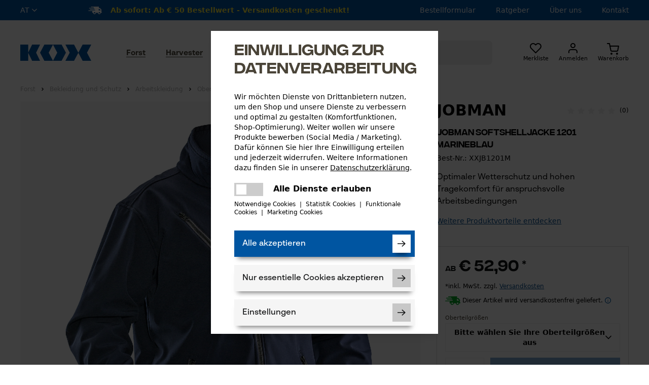

--- FILE ---
content_type: text/html; charset=ISO-8859-1
request_url: https://www.kox.at/forst/oberbekleidung/jobman-softshelljacke-1201-marineblau
body_size: 68681
content:
<!DOCTYPE html>
<html lang="de">
    <head>
        
        
        
         
        

        
        
        
        
        
        
        

        

        
        
                
        

        
                
        
        

        <title>Jobman Softshelljacke 1201 Marineblau kaufen | KOX</title>
        <meta name="title" content="Jobman Softshelljacke 1201 Marineblau » direkt online bestellen">
        <meta name="description" content="Jobman Softshelljacke 1201 Marineblau + top Preis & Leistung + schnelle Lieferung + Profi-Qualität » direkt online bestellen!">
        <meta name="page-topic" content="Jobman Softshelljacke 1201 Marineblau - Motorsägen Zubehör, Forstwerkzeug, Waldarbeiter Schutzausrüstung, Schnittschutzkleidung, Freischneiderzubehör | KOX &ndash; Partner in Forst und Garten">
        <meta name="keywords" content="Jobman, Jobman Softshell, Jobman Softshelljacke, softshelljacke, softshelljacken, softshell jacke, softshell jacke herren, softshelljacke outdoor, softshell jacke damen, cmp softshelljacke, softshelljacke damen sale, Warnschutzjacke, Jacke Warnschutz, PSS Softshelljacke, Softshelljacke Forst, Softshelljacke Damen, Softshelljacke waschen, Softshelljacke herren sale, softshell jacke damen, softshelljacke damen schwarz, winter softshelljacke, Softshelljacke Herren, PSS Softshelljacken, Funktionsjacke, PSS Funktionsjacke, Funktionsjacken, PSS Jacke, Funktionsjacke Damen, Funktionsjacke Herren, Funktionsjacke Damen wasserdicht, Forstjacke, Winter Funktionsjacke, Funktionsjacke Herren Test, gefütterte Softshelljacke, was ist eine Softshelljacke, Funktionsjacke atmungsaktiv, Softshelljacke Damen wasserdicht, Funktionsjacke Forst, Funktionsjacken Herren, Funktionsjacken Damen, Test Funktionsjacken, PSS Forstjacke, Forstjacken, Forstjacke Winter, PSS Jacken, Schnittschutzjacke, PSS Schnittschutzjacke, Arbeitsbekleidung Forstjacken, Arbeitsbekleidung, PSS Arbeitsbekleidung, Arbeitsbekleidung Jacken, Forstjacke Damen, Forstjacke Herren. Forstjacke kaufen, PSS, Forstjacke Softshell, Forstarbeiter, Forstbekleidung, Forstbekleidung kaufen, Outdoorbekleidung, Funktionsjacke wasserdicht, Stretchjacke, Funktionsweste, Funktionsweste Damen, Funktionsweste Herren, Outdoor Funktionsjacken, Outdoorjacke, Outdoorjacke Damen, Outdoorjacke Herren, Arbeitsbekleidung, Arbeitskleidung, Arbeitsbekleidung Onlineshop, Arbeitsbekleidung, arbeitskleidung damen, arbeitskleidung herren, arbeitskleidung kaufen, arbeitskleidung pflege, arbeitskleidung waschen, arbeitskleidung kaufen, berufsbekleidung, berufsbekleidung online, berufsbekleidung damen, berufsbekleidung herren, forstbekleidung, damen, arbeitsbekleidung, arbeitskleidung, arbeitsbekleidung onlineshop, arbeitsbekleidung, arbeitsbekleidung online, arbeitsbekleidung forst<br>">
        <meta http-equiv="imagetoolbar" content="no">
        <meta name="language" content="DE">
        <meta name="country" content="AT">
        <link rel="stylesheet" href="https://cdn.jsdelivr.net/npm/swiper@11/swiper-bundle.min.css" />
        <script src="https://cdn.jsdelivr.net/npm/swiper@11/swiper-bundle.min.js"></script>
        <script src="https://product-gallery.cloudinary.com/latest/all.js" type="text/javascript"></script>
        <meta property="og:type" content="og:product">
        <meta property="og:title" content="Jobman Softshelljacke 1201 Marineblau » direkt online bestellen">
        <meta property="og:site_name" content="KOX &ndash; Partner in Forst und Garten">
        <meta property="og:description" content="Jobman Softshelljacke 1201 Marineblau + top Preis & Leistung + schnelle Lieferung + Profi-Qualität » direkt online bestellen!">
        <meta property="og:url" content="https://www.kox.at/forst/oberbekleidung/jobman-softshelljacke-1201-marineblau">
            
            <meta name="og:image" content="https://assets.kox.eu/t_s_i/f_auto/packshot/suny8bpsutwojqisp9df.jpg">
        
        <meta property="product:price:amount" content="52.90">
        <meta property="product:price:currency" content="EUR">

        <meta name="twitter:card" content="summary_large_image">
        <meta name="twitter:creator" content="KOX &ndash; Partner in Forst und Garten">
        <meta name="twitter:description" content="Jobman Softshelljacke 1201 Marineblau + top Preis & Leistung + schnelle Lieferung + Profi-Qualität » direkt online bestellen!">
        <meta name="twitter:url" content="https://www.kox.at/forst/oberbekleidung/jobman-softshelljacke-1201-marineblau"/>
        <meta name="twitter:title" content="Jobman Softshelljacke 1201 Marineblau » direkt online bestellen">
            
            <meta name="twitter:image" content="https://assets.kox.eu/t_s_i/f_auto/packshot/suny8bpsutwojqisp9df.jpg">
        
        
        

	
	
	
	
	
	


	
	
	
	
	

	
	

  <meta name="dcterms.rightsHolder" content="Oregon Tool GmbH">
  <meta name="dcterms.rights" content="Dieses Template ist geschützt.">
  <meta name="dcterms.dateCopyrighted" content="2016">
  <meta name="generator" content="Websale V8s">

  
  <meta name="robots" content="index,follow">
  

  

  <meta charset="ISO-8859-1"/>
  <base href="https://www.kox.at/$WS/kox/websale8_shop-kox/benutzer/templates/02-aa/">
  <meta name="viewport" content="width=device-width, initial-scale=1.0">

 
	
	
	
		
		
		
		
		
	
		
		
		
		
		
	
		
		
		
		
		
	
		
		
		
		
		
	
  

  

  
  


	

	

	

	
	
  
	
	
		<link rel="canonical" href="https://www.kox.at/forst/oberbekleidung/jobman-softshelljacke-1201-marineblau">
	
  



  
<link rel="shortcut icon" href="https://www.kox.at/$WS/kox/websale8_shop-kox/benutzer/templates/images/favicon/favicon.ico" type="image/x-icon">
<link rel="apple-touch-icon" sizes="57x57" href="https://www.kox.at/$WS/kox/websale8_shop-kox/benutzer/templates/images/favicon/apple-icon-57x57.png">
<link rel="apple-touch-icon" sizes="60x60" href="https://www.kox.at/$WS/kox/websale8_shop-kox/benutzer/templates/images/favicon/apple-icon-60x60.png">
<link rel="apple-touch-icon" sizes="72x72" href="https://www.kox.at/$WS/kox/websale8_shop-kox/benutzer/templates/images/favicon/apple-icon-72x72.png">
<link rel="apple-touch-icon" sizes="76x76" href="https://www.kox.at/$WS/kox/websale8_shop-kox/benutzer/templates/images/favicon/apple-icon-76x76.png">
<link rel="apple-touch-icon" sizes="114x114" href="https://www.kox.at/$WS/kox/websale8_shop-kox/benutzer/templates/images/favicon/apple-icon-114x114.png">
<link rel="apple-touch-icon" sizes="120x120" href="https://www.kox.at/$WS/kox/websale8_shop-kox/benutzer/templates/images/favicon/apple-icon-120x120.png">
<link rel="apple-touch-icon" sizes="144x144" href="https://www.kox.at/$WS/kox/websale8_shop-kox/benutzer/templates/images/favicon/apple-icon-144x144.png">
<link rel="apple-touch-icon" sizes="152x152" href="https://www.kox.at/$WS/kox/websale8_shop-kox/benutzer/templates/images/favicon/apple-icon-152x152.png">
<link rel="apple-touch-icon" sizes="180x180" href="https://www.kox.at/$WS/kox/websale8_shop-kox/benutzer/templates/images/favicon/apple-icon-180x180.png">
<link rel="icon" type="image/png" sizes="192x192"  href="https://www.kox.at/$WS/kox/websale8_shop-kox/benutzer/templates/images/favicon/android-icon-192x192.png">
<link rel="icon" type="image/png" sizes="32x32" href="https://www.kox.at/$WS/kox/websale8_shop-kox/benutzer/templates/images/favicon/favicon-32x32.png">
<link rel="icon" type="image/png" sizes="96x96" href="https://www.kox.at/$WS/kox/websale8_shop-kox/benutzer/templates/images/favicon/favicon-96x96.png">
<link rel="icon" type="image/png" sizes="16x16" href="https://www.kox.at/$WS/kox/websale8_shop-kox/benutzer/templates/images/favicon/favicon-16x16.png">
<link rel="manifest" href="https://www.kox.at/$WS/kox/websale8_shop-kox/benutzer/templates/images/favicon/manifest.json">
<meta name="msapplication-TileColor" content="#0053a1">
<meta name="msapplication-TileImage" content="https://www.kox.at/$WS/kox/websale8_shop-kox/benutzer/templates/images/favicon/ms-icon-144x144.png">
<meta name="theme-color" content="#0053a1">

  


  
  
    
  

  

  
  
  

  
  

  
  

  



  

  












	
	
	
	
	

	
	


	


	
	
		
			
			 
			
		
			
			
			
			<link rel="alternate" href="https://www.kox.at/forst/oberbekleidung/jobman-softshelljacke-1201-marineblau" hreflang="de-AT">
			<link rel="alternate" href="https://www.kox.at/forst/oberbekleidung/jobman-softshelljacke-1201-marineblau" hreflang="x-default">
			
			
			
			
			    
				
				
				
				
					<link rel="alternate" href="https://www.kox-direct.be/bosbouw/bovenkleding/jobman-softshell-jas-1201-17" hreflang="nl-BE">
				
				
			    
				
				
				
				
					<link rel="alternate" href="https://www.kox-direct.ch/sylviculture/vetements-pour-le-haut-du-corps/veste-softshell-jobman-1201-bleu-marine" hreflang="fr-CH">
				
				
			    
				
				
				
				
					<link rel="alternate" href="https://www.kox24.be/sylviculture/vetements-pour-le-haut-du-corps/veste-softshell-jobman-1201-bleu-marine" hreflang="fr-BE">
				
				
			    
				
				
				
				
					<link rel="alternate" href="https://www.kox24.nl/bosbouw/bovenkleding/jobman-softshell-jas-1201-17" hreflang="nl-NL">
				
				
			    
				
				
				
				
					<link rel="alternate" href="https://www.kox24.ch/forst/oberbekleidung/jobman-softshelljacke-1201-marineblau" hreflang="de-CH">
				
				
			    
				
				
				
				
					<link rel="alternate" href="https://www.kox24.fr/sylviculture/vetements-pour-le-haut-du-corps/veste-softshell-jobman-1201-bleu-marine" hreflang="fr-FR">
				
				
			    
				
				
				
				
					<link rel="alternate" href="https://www.kox-direct.de/forst/oberbekleidung/jobman-softshelljacke-1201-marineblau" hreflang="de-DE">
				
				
			
			
			
		
	


  
  
  
  
  


  
  
  
  
  


  
  

  <style>
    [unresolved]{
      opacity: 0;
      transition: opacity .4s ease;
    }
    ff-suggest[unresolved]{
      display: none;
    }
  </style>
  
<style>
  @font-face {
    font-family: 'Integral CF';
    src: url('../fonts/IntegralCF-Regular.eot');
    src: url('../fonts/IntegralCF-Regular.eot?#iefix') format('embedded-opentype'),
    url('../fonts/IntegralCF-Regular.woff2') format('woff2'),
    url('../fonts/IntegralCF-Regular.woff') format('woff');
    font-weight: 400;
    font-display: swap;
  }
  @font-face {
    font-family: 'Integral CF';
    src: url('../fonts/IntegralCF-Medium.eot');
    src: url('../fonts/IntegralCF-Medium.eot?#iefix') format('embedded-opentype'),
    url('../fonts/IntegralCF-Medium.woff2') format('woff2'),
    url('../fonts/IntegralCF-Medium.woff') format('woff');
    font-weight: 500;
    font-display: swap;
  }
  @font-face {
    font-family: 'BR Sonoma';
    src: url('../fonts/BRSonomaRegular.woff2') format('woff2'),
    url('../fonts/BRSonomaRegular.woff') format('woff');
    font-weight: 400;
    font-display: swap;
  }
  @font-face {
    font-family: 'BR Sonoma';
    src: url('../fonts/BRSonomaMedium.woff2') format('woff2'),
    url('../fonts/BRSonomaMedium.woff') format('woff');
    font-weight: 500;
    font-display: swap;
  }
  @font-face {
    font-family: 'BR Sonoma';
    src: url('../fonts/BRSonomaSemiBold.woff2') format('woff2'),
    url('../fonts/BRSonomaSemiBold.woff') format('woff');
    font-weight: 600;
    font-display: swap;
  }
  @font-face {
    font-family: 'BR Sonoma';
    src: url('../fonts/BRSonomaBold.woff2') format('woff2'),
    url('../fonts/BRSonomaBold.woff') format('woff');
    font-weight: 900;
    font-display: swap;
  }
</style>

<link rel="preload" href="https://www.kox.at/$WS/kox/websale8_shop-kox/benutzer/templates/fonts/IntegralCF-Regular.woff2" as="font" type="font/woff2" crossorigin>
<link rel="preload" href="https://www.kox.at/$WS/kox/websale8_shop-kox/benutzer/templates/fonts/IntegralCF-Medium.woff2" as="font" type="font/woff2" crossorigin>
<link rel="preload" href="https://www.kox.at/$WS/kox/websale8_shop-kox/benutzer/templates/fonts/BRSonomaRegular.woff2" as="font" type="font/woff2" crossorigin>
<link rel="preload" href="https://www.kox.at/$WS/kox/websale8_shop-kox/benutzer/templates/fonts/BRSonomaMedium.woff2" as="font" type="font/woff2" crossorigin>
<link rel="preload" href="https://www.kox.at/$WS/kox/websale8_shop-kox/benutzer/templates/fonts/BRSonomaSemiBold.woff2" as="font" type="font/woff2" crossorigin>
<link rel="preload" href="https://www.kox.at/$WS/kox/websale8_shop-kox/benutzer/templates/fonts/BRSonomaBold.woff2" as="font" type="font/woff2" crossorigin>


        

    
      <link rel="stylesheet" href="/$WS/kox/websale8_shop-kox/benutzer/templates/02-aa/../css_min/ws_global_c0c642839a.min.css">
    

    

	 <style>
		.grecaptcha-badge { visibility: hidden !important; }
	 </style>


        


<script>
  var deviceType = /iPad/.test(navigator.userAgent) ? "t" : /Mobile|iP(hone|od)|Android|BlackBerry|IEMobile|Silk/.test(navigator.userAgent) ? "m" : "d";
</script>









  













  



<!-- Tag Manager start-->
<script type="text/javascript">
econdaData = {
      };
</script>



<script type="text/javascript" id="econdaTM">econdaTMD=econdaData;econdatm={stored:[],results:null,
event:function(p){this.stored.push(p);},result:function(r){this.results=r;}};
(function(d,s){var f=d.getElementById(s),j=d.createElement('script');
j.async=true;j.src='../js_upload/kox-econda-tagmanager.js';f.parentNode.insertBefore(j,f);})
(document,'econdaTM');</script>
<!-- Tag Manager end -->


<script>
  window.econda = {
    onReady: [],
    ready: function(f) { this.onReady.push(f);}
  };

  window.emos3 = {
    defaults : {
      
        mci: "IKX1DIR20220503-02aa",
      
      siteid: "kox.at"
    },
    stored : [],
    plugins : [],
    send : function(p){this.stored.push(p);}
  };
  

  // 
  (function(){

    function checkWebsaleCampaignParameters(){
        var param = parseParameters(location.search);

        if(param.ws_tp1){
            emos3.customSource=param.ws_tp1;
        }

        if(param.ref){
            if(param.subref){
                emos3.customCampaign=param.ref+'/'+param.subref;
            } else {
                emos3.customCampaign=param.ref;
            }

            if (!emos3.customSource) {
                emos3.customSource = 'cp';
            }
        }

    }

    function parseParameters(queryString){
        var queryObject = {};
        if (!queryString)
            return queryObject;
        var pos = queryString.indexOf('?');
        if (pos >= 0)
            queryString = queryString.substr(pos + 1);

        var pairs = queryString.split("&");
        for (var i=0;i<pairs.length;i++){
            var parts = pairs[i].split('=');
            var pname = parts[0];
            if (pname){
                if (parts[1]){
                    queryObject[pname] = unescapeParam(parts[1]);
                } else
                    queryObject[pname] = '';
            }
        }
        return queryObject;
    }

    function unescapeParam(s){
        try{
            // 
            return window.decodeURIComponent(s.replace(/\+/g, '%20'));
        }catch(e){
            try{
                return window.unescape(s);
            }
            catch(e1){
                return s;
            }
        }
    }

    checkWebsaleCampaignParameters();

    })();

</script>
<script type="text/javascript" defer="defer" src="https://d35ojb8dweouoy.cloudfront.net/loader/loader.js" client-key="000014d0-4366f6bc-2b97-4228-a665-d5db0b1ad15b" container-id="1629"></script>

<script>
function setEcondaPermission(){
    if (document.getElementsByClassName('ws_useragreement_optin_econda_analytics')[0]) {
      if(document.getElementsByClassName('ws_useragreement_optin_econda_analytics')[0].checked == true) {
          window.econda.arp.PrivacyProtection.updatePermissions([{
              state: 'ALLOW',
              version: '1.0',
              timestamp: new Date().toISOString()
          }]);
          localStorage.setItem('emos_privacy','3');
      }
      else {
          window.econda.arp.PrivacyProtection.updatePermissions([{
              state: 'DENY',
              version: '1.0',
              timestamp: new Date().toISOString()
          }])
          localStorage.setItem('emos_privacy','2');
      }
    }
    else {
      window.econda.arp.PrivacyProtection.updatePermissions([{
          state: 'ALLOW',
          version: '1.0',
          timestamp: new Date().toISOString()
      }]);
      localStorage.setItem('emos_privacy','3');
    }
}
</script>

       

    </head>
    <body id="body">
        



  
  <div id="wsGlobalParameter"></div>
  <div id="econdaTMC"></div>


<div class="overlay hidden" style="background: #000;width: 100%;height: 100%;z-index: 9;position: absolute;overflow: hidden;"></div>

<div id="off-canvas-menu" class="od-mobile-menu -translate-x-full bg-white duration-200 ease-in-out inset-y-0 left-0 z-10 transform transition w-screen h-screen fixed z-50">
    <div id="mobile-menu-close" class="close-icon od-mobile-menu__close">
        <svg xmlns="http://www.w3.org/2000/svg" class="h-6 w-6 ml-auto text-white" fill="none" viewBox="0 0 24 24" stroke="currentColor">
        <path stroke-linecap="round" stroke-linejoin="round" stroke-width="2" d="M6 18L18 6M6 6l12 12" />
        </svg>
    </div>
    <div data-tabs>
      
      <div class="od-mobile-menu__tabmenu tabs">
        <button data-target="panel-1" class="od-mobile-menu__tabmenu-item tab active">Produkte</button>
        <button data-target="panel-2" class="od-mobile-menu__tabmenu-item tab" onclick="ws_AJAXloadTemplate('https://www.kox.at?tpl=incl_ajax_content.htm&otpheaderratgeber=true&otphtmlid=wsHeaderRatgeber','ISO-8859-1',ws_AJAXStart,ws_AJAXError,'ws_AJAXResponseSuccess()','ws_AJAXResponseError()');">
              Ratgeber
          </button>
        <button data-target="panel-3" class="od-mobile-menu__tabmenu-item tab">Service</button>
      </div>



      <div class="od-mobile-menu__tabs tab-content-wrapper" id="panels">
          <div class="panel-1 mobile-menu__tab-content tab-content active py-5 pb-20">
            
               
                
                
                  
                  
                  
                  
                  
                  
                  
                  
                  <p class="od-mobile-menu__level-1 headline-3 bg-orange"><a href="https://www.kox.at/forst-uebersicht" class="block">Forst</a></p>
                  <nav class="mobile-menu">
                    <ul class="level1">
                      
                      
                      
                      
                        
                          
                          
                        
                      
                      <li>
                        <a href="https://www.kox.at/forst/forst-arbeitskleidung-forstbekleidung">Bekleidung und Schutz</a>
                        
                      </li> 
                      
                      
                      
                      
                        
                          
                          
                        
                      
                      <li>
                        <a href="https://www.kox.at/forst/forstwerkzeug-werkzeug-wartung">Werkzeuge und Wartung</a>
                        
                      </li> 
                      
                      
                      
                      
                        
                          
                          
                        
                      
                      <li>
                        <a href="https://www.kox.at/forst/forstgeraete-forstmaschinen">Geräte und Maschinen</a>
                        
                      </li> 
                      
                      
                      
                      
                        
                          
                          
                        
                      
                      <li>
                        <a href="https://www.kox.at/forst/forst-ketten-schienen">Ketten und Schienen</a>
                        
                      </li> 
                      
                      
                      
                      
                        
                          
                          
                        
                      
                      <li>
                        <a href="https://www.kox.at/forst/neu-eingetroffen">Neu eingetroffen</a>
                        
                      </li> 
                      
                      
                      
                      
                        
                          
                          
                        
                      
                      <li>
                        <a href="https://www.kox.at/forst/sales-angebote">Sales / Angebote</a>
                        
                      </li> 
                      
                      
                      
                      
                        
                          
                          
                        
                      
                      <li>
                        <a href="https://www.kox.at/forst/gutscheine">Gutscheine</a>
                        
                      </li> 
                      
                    </ul>
                  </nav>
                   
                
                  
                  
                  
                  
                  
                  
                  
                  
                  <p class="od-mobile-menu__level-1 headline-3 bg-gray-dark"><a href="https://www.kox.at/harvester-uebersicht" class="block">Harvester</a></p>
                  <nav class="mobile-menu">
                    <ul class="level1">
                      
                      
                      
                      
                        
                          
                          
                        
                      
                      <li>
                        <a href="https://www.kox.at/harvester/harvester-arbeitskleidung">Bekleidung und Schutz</a>
                        
                      </li> 
                      
                      
                      
                      
                        
                          
                          
                        
                      
                      <li>
                        <a href="https://www.kox.at/harvester/werkzeug-wartung">Werkzeuge und Wartung</a>
                        
                      </li> 
                      
                      
                      
                      
                        
                          
                          
                        
                      
                      <li>
                        <a href="https://www.kox.at/harvester/ketten-schienen">Ketten und Schienen</a>
                        
                      </li> 
                      
                      
                      
                      
                        
                          
                          
                        
                      
                      <li>
                        <a href="https://www.kox.at/harvester/holzrueckung-transport">Holzrückung und Transport</a>
                        
                      </li> 
                      
                      
                      
                      
                        
                          
                          
                            
                            
                              
                                
                              
                            
                          
                        
                      
                      <li>
                        <a href="https://www.kox.at/forst/sales-angebote">Sales / Angebote</a>
                        
                      </li> 
                      
                      
                      
                      
                        
                          
                          
                            
                            
                              
                                
                              
                            
                          
                        
                      
                      <li>
                        <a href="https://www.kox.at/forst/neu-eingetroffen">Neu eingetroffen</a>
                        
                      </li> 
                      
                      
                      
                      
                        
                          
                          
                            
                            
                              
                                
                              
                            
                          
                        
                      
                      <li>
                        <a href="https://www.kox.at/forst/gutscheine">Gutscheine</a>
                        
                      </li> 
                      
                    </ul>
                  </nav>
                   
                
                  
                  
                  
                  
                  
                  
                  
                  
                  <p class="od-mobile-menu__level-1 headline-3 bg-green"><a href="https://www.kox.at/garten-uebersicht" class="block">Garten</a></p>
                  <nav class="mobile-menu">
                    <ul class="level1">
                      
                      
                      
                      
                        
                          
                          
                        
                      
                      <li>
                        <a href="https://www.kox.at/garten/garten-landschaftsbau-kleidung">Bekleidung und Schutz</a>
                        
                      </li> 
                      
                      
                      
                      
                        
                          
                          
                        
                      
                      <li>
                        <a href="https://www.kox.at/garten/gartenwerkzeug-werkzeug-wartung">Werkzeuge und Wartung</a>
                        
                      </li> 
                      
                      
                      
                      
                        
                          
                          
                        
                      
                      <li>
                        <a href="https://www.kox.at/garten/freischneider-garten-faeden-messer">Fäden und Messer</a>
                        
                      </li> 
                      
                      
                      
                      
                        
                          
                          
                        
                      
                      <li>
                        <a href="https://www.kox.at/garten/gartengeraete-gartenmaschinen">Geräte und Maschinen</a>
                        
                      </li> 
                      
                      
                      
                      
                        
                          
                          
                        
                      
                      <li>
                        <a href="https://www.kox.at/garten/pflanzenpflege">Pflanzenpflege</a>
                        
                      </li> 
                      
                      
                      
                      
                        
                          
                          
                            
                            
                              
                                
                              
                            
                          
                        
                      
                      <li>
                        <a href="https://www.kox.at/forst/sales-angebote">Sales / Angebote</a>
                        
                      </li> 
                      
                      
                      
                      
                        
                          
                          
                            
                            
                              
                                
                              
                            
                          
                        
                      
                      <li>
                        <a href="https://www.kox.at/forst/neu-eingetroffen">Neu eingetroffen</a>
                        
                      </li> 
                      
                      
                      
                      
                        
                          
                          
                            
                            
                              
                                
                              
                            
                          
                        
                      
                      <li>
                        <a href="https://www.kox.at/forst/gutscheine">Gutscheine</a>
                        
                      </li> 
                      
                    </ul>
                  </nav>
                   
                
                  
                  
                  
                  
                  
                  
                  
                  
                  <p class="od-mobile-menu__level-1 headline-3 bg-hunt-dark"><a href="https://www.kox.at/jagd" class="block">Jagd</a></p>
                  <nav class="mobile-menu">
                    <ul class="level1">
                      
                      
                      
                      
                        
                          
                          
                        
                      
                      <li>
                        <a href="https://www.kox.at/jagd/jagd-jagdbekleidung">Jagdbekleidung</a>
                        
                      </li> 
                      
                      
                      
                      
                        
                          
                          
                        
                      
                      <li>
                        <a href="https://www.kox.at/jagd/jagdzubehoer-ausruestung">Jagdzubehör und Ausrüstung</a>
                        
                      </li> 
                      
                      
                      
                      
                        
                          
                          
                            
                            
                              
                                
                              
                            
                          
                        
                      
                      <li>
                        <a href="https://www.kox.at/forst/sales-angebote">Sales / Angebote</a>
                        
                      </li> 
                      
                      
                      
                      
                        
                          
                          
                            
                            
                              
                                
                              
                            
                          
                        
                      
                      <li>
                        <a href="https://www.kox.at/forst/neu-eingetroffen">Neu eingetroffen</a>
                        
                      </li> 
                      
                      
                      
                      
                        
                          
                          
                            
                            
                              
                                
                              
                            
                          
                        
                      
                      <li>
                        <a href="https://www.kox.at/forst/gutscheine">Gutscheine</a>
                        
                      </li> 
                      
                    </ul>
                  </nav>
                   
                
              
          </div>
          <div class="panel-2 mobile-menu__tab-content tab-content py-5 pb-20" id="wsHeaderRatgeber">
            <svg class="animate-spin h-10 w-10 text-blue mx-auto" xmlns="http://www.w3.org/2000/svg" fill="none" viewBox="0 0 24 24">
              <circle class="opacity-25" cx="12" cy="12" r="10" stroke="currentColor" stroke-width="4"></circle>
              <path class="opacity-75" fill="currentColor" d="M4 12a8 8 0 018-8V0C5.373 0 0 5.373 0 12h4zm2 5.291A7.962 7.962 0 014 12H0c0 3.042 1.135 5.824 3 7.938l3-2.647z"></path>
            </svg>
          </div>            
          <div class="panel-3 mobile-menu__tab-content tab-content py-5 pb-20">
            
            <p class="od-mobile-menu__level-1 headline-3 bg-blue">Einkaufen</p>
            <nav class="mobile-menu">
              <ul class="level1">
                <li>
                  <a href="https://www.kox.at/haeufige-fragen">FAQ</a>
                </li>
                <li>
                  <a href="https://www.kox.at/retourenabwicklung">Retourenabwicklung</a>
                </li>
                
                <li>
                  <a href="https://www.kox.at/katalog">KOX Katalog</a>
                </li>
                
                <li>
                  <a href="/?websale8=kox.02-aa&act=direct_order">Bestellformular</a>
                </li>

              </ul>
            </nav>
            <p class="od-mobile-menu__level-1 headline-3 bg-blue">Information</p>
            <nav class="mobile-menu">
              <ul class="level1">
                <li>
                  <a href="https://www.kox.at/ratgeber">Ratgeber</a>
                </li>
                
                <li>
                  <a href="https://www.kox.at/kontakt">Kontaktformular</a>
                </li>
              </ul>
            </nav>
          </div>
      </div>



  </div>
</div>

<header class="bg-white od-header relative transition-spacing duration-500">

  <div class="od-header__preheader bg-blue text-white  header-height">
    <div class="container flex justify-between items-center h-full">

      <div class="od-language-switch relative flex items-center text-sm uppercase hidden lg:block">
        <div id="language-switch-trigger" class="flex items-center font-medium cursor-pointer transition hover:opacity-50">
          
          
          at
          
          
          
          
          
          <svg class="ml-1" xmlns="http://www.w3.org/2000/svg" width="12" height="7" viewBox="0 0 12 7"><path fill="#F5F5F5" d="M1.823.1L.9 1.02 6 6.1l5.1-5.08-.923-.92L6 4.215z"/></svg>
        </div>
        
		  
        <ul id="language-list" class="absolute h-0 top-10 bg-white -left-4 w-min px-2 z-10 transition-height duration-500 overflow-hidden">
			<li class="text-sm bg-white w-full text-black hover:text-blue"><button type="button" class="cursor-pointer uppercase" onclick="changeCountry('de-DE')" aria-label="Deutschland">Deutschland</button></li>
			<li class="text-sm bg-white w-full text-black hover:text-blue"><button type="button" class="cursor-pointer uppercase" onclick="changeCountry('fr-FR')" aria-label="France">France</button></li>
			
			<li class="text-sm bg-white w-full text-black hover:text-blue"><button type="button" class="cursor-pointer uppercase" onclick="changeCountry('de-CH')" aria-label="Schweiz">Schweiz</button></li>
			<li class="text-sm bg-white w-full text-black hover:text-blue"><button type="button" class="cursor-pointer uppercase" onclick="changeCountry('fr-CH')" aria-label="Suisse">Suisse</button></li>
			<li class="text-sm bg-white w-full text-black hover:text-blue"><button type="button" class="cursor-pointer uppercase" onclick="changeCountry('fr-BE')" aria-label="Belgique">Belgique</button></li>
			<li class="text-sm bg-white w-full text-black hover:text-blue"><button type="button" class="cursor-pointer uppercase" onclick="changeCountry('nl-BE')" aria-label="België">België</button></li>
			<li class="text-sm bg-white w-full text-black hover:text-blue"><button type="button" class="cursor-pointer uppercase" onclick="changeCountry('nl-NL')" aria-label="Nederland">Nederland</button></li>
        </ul>

		  <script>
			function changeCountry(languageCode) {
			  const link = document.querySelector(`link[hreflang='${languageCode}']`);
			  if (link) {
				 location.href = link.getAttribute('href');
			  } else {
				 console.warn(`Kein Link mit hreflang='${languageCode}' gefunden, redirect zur Startseite`);
				 redirectStartseite(languageCode);
			  }
			}

			function redirectStartseite(languageCode){
			  let linkStart;

			  if(languageCode == 'de-DE'){
				 linkStart = "https://kox-direct.de/";
			  }
			  if(languageCode == 'de-AT'){
				 linkStart = "https://kox.at/";
			  }
			  if(languageCode == 'de-CH'){
				 linkStart = "https://kox24.ch/";
			  }
			  if(languageCode == 'fr-FR'){
				 linkStart = "https://kox24.fr/";
			  }
			  if(languageCode == 'fr-CH'){
				 linkStart = "https://kox-direct.ch/";
			  }
			  if(languageCode == 'fr-BE'){
				 linkStart = "https://kox24.be/";
			  }
			  if(languageCode == 'nl-BE'){
				 linkStart = "https://kox-direct.be/";
			  }
			  if(languageCode == 'nl-NL'){
				 linkStart = "https://kox24.nl/";
			  }

			  if(linkStart != undefined || linkStart != null){
				 location.href = linkStart;
			  }
			}
		 </script>

      </div>

		
      
      <div class="header-versandkosten">
        <svg class="inline-block shippingIcon" viewBox="0 0 290 163.55" xmlns="http://www.w3.org/2000/svg" width="27" height="15">
          <path style="fill: #fff" d="m279.78 112.44 1.79-20.44 1.78-20.44 0.37-4.22-2.74-3-27.98-30.67-2.74-3h-24.69l2.68-30.67h-50.92s-0.02 0-0.03 0h-113.68c-3.74 0-6.78 3.03-6.78 6.78s3.03 6.78 6.78 6.78h47.8c3.74 0 6.78 3.03 6.78 6.78s-3.03 6.78-6.78 6.78h-87.82c-3.74 0-6.78 3.03-6.78 6.78s3.03 6.78 6.78 6.78h101.34c3.74 0 6.78 3.03 6.78 6.78s-3.03 6.78-6.78 6.78h-84.64c-3.74 0-6.78 3.03-6.78 6.78s3.03 6.78 6.78 6.78h98.77c3.74 0 6.78 3.03 6.78 6.78s-3.03 6.78-6.78 6.78h-132.29c-3.74 0-6.78 3.03-6.78 6.78s3.03 6.78 6.78 6.78h80.28l-3.32 38h20.44c-1.48 16.93 11.05 30.67 27.98 30.67s31.87-13.74 33.35-30.67h40.89c-1.48 16.93 11.05 30.67 27.98 30.67s31.87-13.74 33.35-30.67h20.48l1.79-20.44h-10.22zm-129.6 20.44c-0.74 8.47-8.21 15.33-16.68 15.33s-14.73-6.87-13.99-15.33 8.21-15.33 16.67-15.33 14.73 6.87 13.99 15.33zm102.22 0c-0.74 8.47-8.21 15.33-16.67 15.33s-14.73-6.87-13.99-15.33 8.21-15.33 16.68-15.33 14.73 6.87 13.99 15.33zm10.03-56.21-0.45 5.11h-40.89l2.68-30.67h16.2l22.53 24.69-0.08 0.86z"/>
        </svg>
        <span id="freeShippingTxt" class="text-sm font-medium ml-3"><b>Ab sofort: Ab € 50 Bestellwert - Versandkosten geschenkt!</b></span>
      </div>

      <script>
        function insertBrAfterDashOnMobile() {
          const span = document.getElementById("freeShippingTxt");
          if (!span) return;
      
          const mobileWidth = 767;

          if (!span.dataset.originalHtml) {
            span.dataset.originalHtml = span.innerHTML;
          }
      
          if (window.innerWidth <= mobileWidth) {
            let html = span.dataset.originalHtml;
      
            html = html.replace(/-(?!<br>)/, "-<br>");
      
            span.innerHTML = html;
          } else {
            span.innerHTML = span.dataset.originalHtml;
          }
        }
      
        window.addEventListener("DOMContentLoaded", insertBrAfterDashOnMobile);
        window.addEventListener("resize", insertBrAfterDashOnMobile);
      </script>
      
      

      <div class="od-header__preheader-nav hidden lg:block">
        <ul class="flex">
          
          <li class="ml-10 text-sm font-medium"><a href="/?websale8=kox.02-aa&act=direct_order">Bestellformular</a></li>
          <li class="ml-10 text-sm font-medium"><a href="https://www.kox.at/ratgeber">Ratgeber</a></li>
          <li class="ml-10 text-sm font-medium"><a href="https://www.kox.at/ueber-kox">Über uns</a></li>
          
          <li class="ml-10 text-sm font-medium"><a href="https://www.kox.at/kontakt">Kontakt</a></li>
        </ul>
      </div>
    </div>
  </div>
  <div class="od-header__main">
    <div class="container flex flex-wrap items-center px-4 py-4 lg:py-10 lg:justify-between xl:px-0">
      
      <div class="flex w-1/3 lg:order-3 lg:w-1/4">
        <div id="mobile-menu-trigger" class="od-header__icon od-header__icon--mobile-nav lg:hidden">
          <svg xmlns="http://www.w3.org/2000/svg" width="27" height="18" viewBox="0 0 27 18"><g fill-rule="evenodd" transform="translate(.833)"><rect width="26" height="2" rx="1"/><rect width="26" height="2" y="8" rx="1"/><rect width="26" height="2" y="16" rx="1"/></g></svg>
          <span class="od-header__icon-label">Menü</span>
        </div>
        <div class="od-header__search od-header__icon od-header__icon--search lg:flex lg:items-center lg:flex-row lg:bg-gray-light lg:px-6 lg:py-2 lg:rounded-lg lg:h-12 lg:justify-start">
          <div id="header-search" class="od-header_search-trigger">
            <svg class="lg:h-4 lg:w-4 lg:mr-2 lg:text-gray" xmlns="http://www.w3.org/2000/svg" width="20" height="20" viewBox="0 0 20 20" stroke="currentColor"><g fill="none" fill-rule="evenodd" stroke="currentColor" stroke-linecap="round" stroke-linejoin="round" stroke-width="2" transform="translate(1 1)"><circle cx="8" cy="8" r="8"/><path d="M18 18l-4-4"/></g></svg>
            <span class="od-header__icon-label lg:hidden">Suche</span>
          </div>
          
          
          <form action="https://www.kox.at" method="get" id="" name="ff_search" accept-charset="UTF-8" class="w-full"><input type="hidden" name="act" value="search">
            <ff-communication url="https://oregon.fact-finder.de/fact-finder"
              version="ng"
              api="v4"
              channel="Syndigo_AT"
              use-personalization="false"
              sid="ffe3f9c2dd791e42f548dbc67842a1"
              user-id="ffe3f9c2dd791e42f548dbc67842a1c61768876336"
              
                
                
              
              
              use-cache="true"
              ignore-url-params="act"
              
              
              >
            </ff-communication>
            
            
              
            
            
            <ff-searchbox suggest-onfocus="true" use-sugest="true" hide-suggest-onblur="false" select-onclick="true" class="w-full hidden lg:inline-block">
              <input id="search-input" name="query" class="bg-white text-sm w-full outline-none transition-height duration-500 top-20 left-0 absolute h-0 lg:h-auto lg:left-unset lg:static lg:bg-transparent" type="text" placeholder="Wonach suchen Sie?" aria-label="Wonach suchen Sie?">
            </ff-searchbox>
          </form>
          
          
          <div id="mobile-search-wrapper" class="fixed hidden lg:hidden top-0 left-0 right-0 z-50 p-4 h-screen overflow-y-auto mobile-search">
            <div class="bg-gray-light px-6 py-2 rounded-lg h-12 flex items-center">
              <div id="mobile-search-close" class="close-icon">
                <svg xmlns="http://www.w3.org/2000/svg" class="h-6 w-6 ml-auto text-gray" fill="none" viewBox="0 0 24 24" stroke="currentColor">
                  <path stroke-linecap="round" stroke-linejoin="round" stroke-width="2" d="M6 18L18 6M6 6l12 12" />
                </svg>
              </div>
              
              
              <form action="https://www.kox.at" method="get" id="" name="ff_search" accept-charset="UTF-8" class="w-full"><input type="hidden" name="act" value="search">
                <ff-searchbox suggest-onfocus="false" use-sugest="true" hide-suggest-onblur="true" select-onclick="true" class="w-full">
                  <input id="search-input-mobile" name="query" class="bg-transparent text-center text-base w-full outline-none h-auto" type="text" placeholder="Wonach suchen Sie?" aria-label="Wonach suchen Sie?">
                </ff-searchbox>
              </form>
              
              <svg class="h-6 w-6 text-gray" xmlns="http://www.w3.org/2000/svg" width="20" height="20" viewBox="0 0 20 20" stroke="currentColor"><g fill="none" fill-rule="evenodd" stroke="currentColor" stroke-linecap="round" stroke-linejoin="round" stroke-width="2" transform="translate(1 1)"><circle cx="8" cy="8" r="8"/><path d="M18 18l-4-4"/></g></svg>
            </div>
          </div>

        </div>
      </div>
      
      <div class="od-header__logo w-1/3 lg:order-1 lg:w-auto self-start lg:self-center lg:mr-2">
        <a href="https://www.kox.at" aria-label="Zur Startseite">
          <svg class="w-24 mx-auto md:w-auto lg:mx-0" xmlns="http://www.w3.org/2000/svg" width="140" height="32" viewBox="0 0 140 32"><path fill="#0055A1" fill-rule="evenodd" d="M15.636 0v15.765L23.364 0H39l-7.788 16.01L39 32H23.364l-7.728-15.746V32H0V0h15.636zm90.386 0l8.478 15.888L122.978 0H140l-8.478 16.01L140 32h-17.022L114.5 16.132 106.022 32H89l8.478-15.99L89 0h17.022zM81.476 0L90 16.01 81.476 32H47.524L39 16.01 47.524 0h33.952zM64.5.016L56.049 16.01 64.5 31.985l8.451-15.975L64.5.016z"/></svg>
        </a>
      </div>
      
      <div class="od-header__shop-nav flex justify-end w-1/3 lg:order-4 lg:w-auto">
        <a href="https://www.kox.at/?websale8=kox.02-aa" class="od-header__icon" id="wsMemolistDataHeader">
          
<svg xmlns="http://www.w3.org/2000/svg" width="23" height="21" viewBox="0 0 23 21" stroke="currentColor"><path fill="none" stroke="currentColor" stroke-linecap="round" stroke-linejoin="round" stroke-width="2" d="M20.291 2.612a5.5 5.5 0 0 0-7.78 0l-1.06 1.06-1.06-1.06a5.501 5.501 0 0 0-7.78 7.78l1.06 1.06 7.78 7.78 7.78-7.78 1.06-1.06a5.5 5.5 0 0 0 0-7.78z"/></svg>
<span class="od-header__icon-label">Merkliste</span>

        </a>
        <a href="https://www.kox.at/?websale8=kox.02-aa" class="od-header__icon od-header__icon--login">
          <svg xmlns="http://www.w3.org/2000/svg" width="18" height="20" viewBox="0 0 18 20" stroke="currentColor"><g fill="none" fill-rule="evenodd" stroke="currentColor" stroke-linecap="round" stroke-linejoin="round" stroke-width="2" transform="translate(1 1)"><path d="M16 18v-2a4 4 0 0 0-4-4H4a4 4 0 0 0-4 4v2"/><circle cx="8" cy="4" r="4"/></g></svg>
          <span class="od-header__icon-label">Anmelden</span>
        </a>
        <a href="https://www.kox.at/?websale8=kox.02-aa" class="od-header__icon od-header__icon--cart" id="wsBasketDataHeader">
          
<div class="relative od-header__icon--cart-wrapper">
  <svg xmlns="http://www.w3.org/2000/svg" width="24" height="23" viewBox="0 0 24 23" stroke="currentColor"><g fill="none" fill-rule="evenodd" stroke="currentColor" stroke-linecap="round" stroke-linejoin="round" stroke-width="2" transform="translate(1 1)"><circle cx="8" cy="20" r="1"/><circle cx="19" cy="20" r="1"/><path d="M0 0h4l2.68 13.39a2 2 0 0 0 2 1.61h9.72a2 2 0 0 0 2-1.61L22 5H5"/></g></svg>
  
</div>
<span class="od-header__icon-label">Warenkorb</span>

        </a>
      </div>
      <div class="od-header__nav w-full mt-4 hidden lg:block lg:order-2 lg:w-auto lg:mt-0">
        <ul class="grid grid-cols-3 gap-1 text-white lg:grid-cols-none lg:gap-0 lg:flex">
          
          
           
            
            
            
            
              <li class="od-header__nav-item text-center p-4 lg:p-0 lg:py-3 lg:mr-10" id="trigger-Forst">
                
                
                
                
                
                <a class="font-sans lg:font-body lg:border-b" href="https://www.kox.at/forst-uebersicht">Forst</a>
                
                <div id="megamenu-Forst" class="megamenu absolute z-40 top-32 pt-8 bg-white inset-x-0 shadow-lg">
                  <div class="container relative pt-3 pb-5 flex">
                    <div class="w-10/12 grid grid-cols-4">
                      
                      
                      
                      <ul class="text-left pr-4">
                        <a class="h3 level2-headline block font-medium mb-4 pb-1 border-orange" href="https://www.kox.at/forst/forst-arbeitskleidung-forstbekleidung">Bekleidung und Schutz</a>
                        
                          
                          
                          
                          
                            
                              
                              
                            
                          
                          <li>
                            <a class="megamenu-link" href="https://www.kox.at/forst/forst-arbeitskleidung-forstbekleidung/kox-schnittschutzkleidung-schnittschutzbekleidung">KOX Schnittschutzkleidung</a>
                          </li>
                          
                          
                          
                          
                            
                              
                              
                            
                          
                          <li>
                            <a class="megamenu-link" href="https://www.kox.at/forst/forst-arbeitskleidung-forstbekleidung/pss-schnittschutzkleidung-schnittschutzbekleidung">PSS Schnittschutzkleidung</a>
                          </li>
                          
                          
                          
                          
                            
                              
                              
                            
                          
                          <li>
                            <a class="megamenu-link" href="https://www.kox.at/forst/forst-arbeitskleidung-forstbekleidung/schnittschutzstiefel-schnittschutzschuhe">Schnittschutzstiefel / Schnittschutzschuhe</a>
                          </li>
                          
                          
                          
                          
                            
                              
                              
                            
                          
                          <li>
                            <a class="megamenu-link" href="https://www.kox.at/forst/forst-arbeitskleidung-forstbekleidung/forstjacken">Forstjacken</a>
                          </li>
                          
                          
                          
                          
                            
                              
                              
                            
                          
                          <li>
                            <a class="megamenu-link" href="https://www.kox.at/forst/forst-arbeitskleidung-forstbekleidung/schnittschutzhosen-schnittschutzhose">Schnittschutzhosen</a>
                          </li>
                          
                          
                          
                          
                            
                              
                              
                            
                          
                          <li>
                            <a class="megamenu-link" href="https://www.kox.at/forst/forst-arbeitskleidung-forstbekleidung/arbeitskleidung-arbeitsbekleidung">Arbeitskleidung</a>
                          </li>
                          
                          
                          
                          
                            
                              
                              
                            
                          
                          <li>
                            <a class="megamenu-link" href="https://www.kox.at/forst/forst-arbeitskleidung-forstbekleidung/outdoorbekleidung">Outdoorkleidung</a>
                          </li>
                          
                          
                          
                          
                            
                              
                              
                            
                          
                          <li>
                            <a class="megamenu-link" href="https://www.kox.at/forst/forst-arbeitskleidung-forstbekleidung/handschuhe-arbeitshandschuhe">Handschuhe</a>
                          </li>
                          
                          
                          
                          
                            
                              
                              
                            
                          
                          <li>
                            <a class="megamenu-link" href="https://www.kox.at/forst/forst-arbeitskleidung-forstbekleidung/funktionskleidung-funktionsbekleidung">Funktionskleidung</a>
                          </li>
                          
                          
                          
                          
                            
                              
                              
                            
                          
                          <li>
                            <a class="megamenu-link" href="https://www.kox.at/forst/forst-arbeitskleidung-forstbekleidung/unterwaesche-funktionsunterwaesche-socken">Unterwäsche &#38; Socken</a>
                          </li>
                          
                          
                          
                          
                            
                              
                              
                            
                          
                          <li>
                            <a class="megamenu-link" href="https://www.kox.at/forst/forst-arbeitskleidung-forstbekleidung/warnschutzkleidung-schutzkleidung">Warnschutzkleidung</a>
                          </li>
                          
                          
                          
                          
                            
                              
                              
                            
                          
                          <li>
                            <a class="megamenu-link" href="https://www.kox.at/forst/forst-arbeitskleidung-forstbekleidung/arbeitsschuhe-sicherheitsschuhe">Arbeitsschuhe &#38; Sicherheitsschuhe</a>
                          </li>
                          
                          
                          
                          
                            
                              
                              
                            
                          
                          <li>
                            <a class="megamenu-link" href="https://www.kox.at/forst/forst-arbeitskleidung-forstbekleidung/outdoorschuhe-wanderschuhe">Outdoor Schuhe</a>
                          </li>
                          
                          
                          
                          
                            
                              
                              
                            
                          
                          <li>
                            <a class="megamenu-link" href="https://www.kox.at/forst/forst-arbeitskleidung-forstbekleidung/gehoerschutz-gesichtsschutz-kopfschutz">Gehör-, Gesichts- &#38; Kopfschutz</a>
                          </li>
                          
                          
                          
                          
                            
                              
                              
                            
                          
                          <li>
                            <a class="megamenu-link" href="https://www.kox.at/forst/forst-arbeitskleidung-forstbekleidung/gehoerschutz-funk-radio-bluetooth">Gehörschutz mit Kommunikation</a>
                          </li>
                          
                          
                          
                          
                            
                              
                              
                            
                          
                          <li>
                            <a class="megamenu-link" href="https://www.kox.at/forst/forst-arbeitskleidung-forstbekleidung/schuhpflege-waschmittel">Pflege &#38; Reinigung</a>
                          </li>
                          
                          
                          
                          
                            
                              
                              
                            
                          
                          <li>
                            <a class="megamenu-link" href="https://www.kox.at/forst/forst-arbeitskleidung-forstbekleidung/erste-hilfe-zeckenschutz">Erste Hilfe &#38; Schutz</a>
                          </li>
                          
                          
                          
                          
                            
                              
                              
                            
                          
                          <li>
                            <a class="megamenu-link" href="https://www.kox.at/forst/forst-arbeitskleidung-forstbekleidung/accessoires">Accessoires</a>
                          </li>
                          
                          
                          
                          
                            
                              
                              
                            
                          
                          <li>
                            <a class="megamenu-link" href="https://www.kox.at/forst/forst-arbeitskleidung-forstbekleidung/zubehoer">Zubehör</a>
                          </li>
                          
                        
                      </ul>
                      
                      
                      
                      <ul class="text-left pr-4">
                        <a class="h3 level2-headline block font-medium mb-4 pb-1 border-orange" href="https://www.kox.at/forst/forstwerkzeug-werkzeug-wartung">Werkzeuge und Wartung</a>
                        
                          
                          
                          
                          
                            
                              
                              
                            
                          
                          <li>
                            <a class="megamenu-link" href="https://www.kox.at/forst/forstwerkzeug-werkzeug-wartung/spalthammer-axt-spaltaxt-beil-1">Äxte, Spalthammer, Spaltäxte &#38; Beile</a>
                          </li>
                          
                          
                          
                          
                            
                              
                              
                            
                          
                          <li>
                            <a class="megamenu-link" href="https://www.kox.at/forst/forstwerkzeug-werkzeug-wartung/sappie">Sappies</a>
                          </li>
                          
                          
                          
                          
                            
                              
                              
                            
                          
                          <li>
                            <a class="megamenu-link" href="https://www.kox.at/forst/forstwerkzeug-werkzeug-wartung/faellwerkzeuge-hebewerkzeuge">Fäll- &#38; Hebewerkzeuge</a>
                          </li>
                          
                          
                          
                          
                            
                              
                              
                            
                          
                          <li>
                            <a class="megamenu-link" href="https://www.kox.at/forst/forstwerkzeug-werkzeug-wartung/faellkeil-spaltkeil">Fällkeile &#38; Spaltkeile</a>
                          </li>
                          
                          
                          
                          
                            
                              
                              
                            
                          
                          <li>
                            <a class="megamenu-link" href="https://www.kox.at/forst/forstwerkzeug-werkzeug-wartung/machnische-haydraulische-faellkeile-faellhilfe">Mechanische &#38; hydraulische Fällhilfe</a>
                          </li>
                          
                          
                          
                          
                            
                              
                              
                            
                          
                          <li>
                            <a class="megamenu-link" href="https://www.kox.at/forst/forstwerkzeug-werkzeug-wartung/messwerkzeuge-reisswerkzeuge">Mess- &#38; Reißwerkzeuge</a>
                          </li>
                          
                          
                          
                          
                            
                              
                              
                            
                          
                          <li>
                            <a class="megamenu-link" href="https://www.kox.at/forst/forstwerkzeug-werkzeug-wartung/markierungen-warnschilder">Markierungen &#38; Warnschilder</a>
                          </li>
                          
                          
                          
                          
                            
                              
                              
                            
                          
                          <li>
                            <a class="megamenu-link" href="https://www.kox.at/forst/forstwerkzeug-werkzeug-wartung/werkzeugtasche-gurte-werkzeugguertel-forstguertel">Werkzeugtaschen &#38; Gurte</a>
                          </li>
                          
                          
                          
                          
                            
                              
                              
                            
                          
                          <li>
                            <a class="megamenu-link" href="https://www.kox.at/forst/forstwerkzeug-werkzeug-wartung/schaerfzubehoer-schaerfwerkzeug">Schärfwerkzeug &#38; Schärfzubehör</a>
                          </li>
                          
                          
                          
                          
                            
                              
                              
                            
                          
                          <li>
                            <a class="megamenu-link" href="https://www.kox.at/forst/forstwerkzeug-werkzeug-wartung/saegekettenoel-zweitaktoel-alkylatbenzin">Schmier- &#38; Kraftstoffe</a>
                          </li>
                          
                          
                          
                          
                            
                              
                              
                                
                                
                                  
                                    
                                  
                                
                              
                            
                          
                          <li>
                            <a class="megamenu-link" href="https://www.kox.at/harvester/werkzeug-wartung/arbeitsscheinwerfer-scheinwerfer">Arbeitsscheinwerfer</a>
                          </li>
                          
                          
                          
                          
                            
                              
                              
                            
                          
                          <li>
                            <a class="megamenu-link" href="https://www.kox.at/forst/forstwerkzeug-werkzeug-wartung/forstzubehoer-wartung">Zubehör &#38; Wartung</a>
                          </li>
                          
                        
                      </ul>
                      
                      
                      
                      <ul class="text-left pr-4">
                        <a class="h3 level2-headline block font-medium mb-4 pb-1 border-orange" href="https://www.kox.at/forst/forstgeraete-forstmaschinen">Geräte und Maschinen</a>
                        
                          
                          
                          
                          
                            
                              
                              
                            
                          
                          <li>
                            <a class="megamenu-link" href="https://www.kox.at/forst/forstgeraete-forstmaschinen/kettensaegen-motorsaegen">Kettensägen / Motorsägen</a>
                          </li>
                          
                          
                          
                          
                            
                              
                              
                            
                          
                          <li>
                            <a class="megamenu-link" href="https://www.kox.at/forst/forstgeraete-forstmaschinen/kreissaegen">Kreissägen</a>
                          </li>
                          
                          
                          
                          
                            
                              
                              
                            
                          
                          <li>
                            <a class="megamenu-link" href="https://www.kox.at/forst/forstgeraete-forstmaschinen/holzspalter">Holzspalter</a>
                          </li>
                          
                          
                          
                          
                            
                              
                              
                            
                          
                          <li>
                            <a class="megamenu-link" href="https://www.kox.at/forst/forstgeraete-forstmaschinen/schleifgeraete-winkelschleifer-kettenschaerfgeraet-schaerfgeraete-trennschleifer">Schleifgeräte &#38; Schärfgeräte</a>
                          </li>
                          
                          
                          
                          
                            
                              
                              
                                
                                
                                  
                                    
                                  
                                
                              
                            
                          
                          <li>
                            <a class="megamenu-link" href="https://www.kox.at/garten/gartengeraete-gartenmaschinen/zubehoer">Zubehör</a>
                          </li>
                          
                        
                      </ul>
                      
                      
                      
                      <ul class="text-left pr-4">
                        <a class="h3 level2-headline block font-medium mb-4 pb-1 border-orange" href="https://www.kox.at/forst/forst-ketten-schienen">Ketten und Schienen</a>
                        
                          
                          
                          
                          
                            
                              
                              
                            
                          
                          <li>
                            <a class="megamenu-link" href="https://www.kox.at/forst/forst-ketten-schienen/saegeketten">Sägeketten</a>
                          </li>
                          
                          
                          
                          
                            
                              
                              
                            
                          
                          <li>
                            <a class="megamenu-link" href="https://www.kox.at/forst/forst-ketten-schienen/fuerungsschiene-schwert-kettensaege-motorsaege">Führungsschienen</a>
                          </li>
                          
                          
                          
                          
                            
                              
                              
                            
                          
                          <li>
                            <a class="megamenu-link" href="https://www.kox.at/forst/forst-ketten-schienen/spar-saetze-1-fuerungsschiene-4-saegeketten-1">Spar-Sätze 1+4</a>
                          </li>
                          
                          
                          
                          
                            
                              
                              
                            
                          
                          <li>
                            <a class="megamenu-link" href="https://www.kox.at/forst/forst-ketten-schienen/schienen-ketten-sets-1-fuerungsschiene-2-saegeketten">Schienen-Ketten-Sets</a>
                          </li>
                          
                          
                          
                          
                            
                              
                              
                            
                          
                          <li>
                            <a class="megamenu-link" href="https://www.kox.at/forst/forst-ketten-schienen/ripcut-laengenschnitt-schiene-fuerungsschienen-laengsschnittkette-saegeketten">RipCut / Längsschnitt</a>
                          </li>
                          
                          
                          
                          
                            
                              
                              
                            
                          
                          <li>
                            <a class="megamenu-link" href="https://www.kox.at/forst/forst-ketten-schienen/speedcut-nano-saegeketten-fuehrungsschienen-kettenraeder">SpeedCut Nano</a>
                          </li>
                          
                          
                          
                          
                            
                              
                              
                            
                          
                          <li>
                            <a class="megamenu-link" href="https://www.kox.at/forst/forst-ketten-schienen/carving-saegeketten-schienen-schwert-fuehrungsschienen-kettensaegen">Carving Sägeketten &#38; Führungsschienen</a>
                          </li>
                          
                          
                          
                          
                            
                              
                              
                            
                          
                          <li>
                            <a class="megamenu-link" href="https://www.kox.at/forst/forst-ketten-schienen/umlenksterne-ersatzspitzen-kettensaege-motorsaege">Umlenksterne &#38; Ersatzspitzen</a>
                          </li>
                          
                          
                          
                          
                            
                              
                              
                            
                          
                          <li>
                            <a class="megamenu-link" href="https://www.kox.at/forst/forst-ketten-schienen/kettenraeder">Kettenräder</a>
                          </li>
                          
                        
                      </ul>
                      
                      
                      
                      <ul class="text-left pr-4">
                        <a class="h3 level2-headline block font-medium mb-4 pb-1 border-orange" href="https://www.kox.at/forst/neu-eingetroffen">Neu eingetroffen</a>
                        
                      </ul>
                      
                      
                      
                      <ul class="text-left pr-4">
                        <a class="h3 level2-headline block font-medium mb-4 pb-1 border-orange" href="https://www.kox.at/forst/sales-angebote">Sales / Angebote</a>
                        
                      </ul>
                      
                      
                      
                      <ul class="text-left pr-4">
                        <a class="h3 level2-headline block font-medium mb-4 pb-1 border-orange" href="https://www.kox.at/forst/gutscheine">Gutscheine</a>
                        
                      </ul>
                      
                    </div>
                    
                    <div class="w-2/12 ">
                      
                      
                      <a href="https://www.kox.at/forst/forst-ketten-schienen" class="text-left block">
                        <picture>
                          <source type="image/webp" data-srcset="../images/Flyout_Forst_Ketten_Schienen.webp">
                          <source type="image/jpg" data-srcset="../images/Flyout_Forst_Ketten_Schienen.jpg">
                          <img class="object-cover w-full h-24" data-src="../images/Flyout_Forst_Ketten_Schienen.jpg" width="200" height="96" alt="Ketten und Schienen">
                        </picture>
                        <p class="mb-8 mt-1 headline-3 font-medium text-sm">Ketten und Schienen</p>
                      </a>
                      
                      
                      
                      
                      <a href="https://www.kox.at/forst/forst-arbeitskleidung-forstbekleidung/kox-schnittschutzkleidung-schnittschutzbekleidung" class="text-left block">
                        <picture>
                          <source type="image/webp" data-srcset="../images/Flyout_Forst_KOX_Schnittschutzkleidung.webp">
                          <source type="image/jpg" data-srcset="../images/Flyout_Forst_KOX_Schnittschutzkleidung.jpg">
                          <img class="object-cover w-full h-24" data-src="../images/Flyout_Forst_KOX_Schnittschutzkleidung.jpg" width="200" height="96" alt="KOX Schnittschutzkleidung">
                        </picture>
                        <p class="mb-8 mt-1 headline-3 font-medium text-sm">KOX Schnittschutzkleidung</p>
                      </a>
                      
                      
                      
                      
                      <a href="https://www.kox.at/forst/sales-angebote" class="text-left block">
                        <picture>
                          <source type="image/webp" data-srcset="../images/Flyout_Forst_Sale.webp">
                          <source type="image/jpg" data-srcset="../images/Flyout_Forst_Sale.jpg">
                          <img class="object-cover w-full h-24" data-src="../images/Flyout_Forst_Sale.jpg" width="200" height="96" alt="Sales / Angebote">
                        </picture>
                        <p class="mb-8 mt-1 headline-3 font-medium text-sm">Sales / Angebote</p>
                      </a>
                      
                      
                    </div>
                    
                    
                    
                    
                  </div>
                </div>
                 
              </li>
            
            
            
            
              <li class="od-header__nav-item text-center p-4 lg:p-0 lg:py-3 lg:mr-10" id="trigger-Harvester_01">
                
                
                
                
                
                <a class="font-sans lg:font-body lg:border-b" href="https://www.kox.at/harvester-uebersicht">Harvester</a>
                
                <div id="megamenu-Harvester_01" class="megamenu absolute z-40 top-32 pt-8 bg-white inset-x-0 shadow-lg">
                  <div class="container relative pt-3 pb-5 flex">
                    <div class="w-10/12 grid grid-cols-4">
                      
                      
                      
                      <ul class="text-left pr-4">
                        <a class="h3 level2-headline block font-medium mb-4 pb-1 border-gray-dark" href="https://www.kox.at/harvester/harvester-arbeitskleidung">Bekleidung und Schutz</a>
                        
                          
                          
                          
                          
                            
                              
                              
                                
                                
                                  
                                    
                                  
                                
                              
                            
                          
                          <li>
                            <a class="megamenu-link" href="https://www.kox.at/forst/forst-arbeitskleidung-forstbekleidung/arbeitskleidung-arbeitsbekleidung">Arbeitskleidung</a>
                          </li>
                          
                          
                          
                          
                            
                              
                              
                                
                                
                                  
                                    
                                  
                                
                              
                            
                          
                          <li>
                            <a class="megamenu-link" href="https://www.kox.at/forst/forst-arbeitskleidung-forstbekleidung/outdoorbekleidung">Outdoorkleidung</a>
                          </li>
                          
                          
                          
                          
                            
                              
                              
                                
                                
                                  
                                    
                                  
                                
                              
                            
                          
                          <li>
                            <a class="megamenu-link" href="https://www.kox.at/forst/forst-arbeitskleidung-forstbekleidung/gehoerschutz-gesichtsschutz-kopfschutz">Gehör-, Gesichts- &#38; Kopfschutz</a>
                          </li>
                          
                          
                          
                          
                            
                              
                              
                                
                                
                                  
                                    
                                  
                                
                              
                            
                          
                          <li>
                            <a class="megamenu-link" href="https://www.kox.at/forst/forst-arbeitskleidung-forstbekleidung/gehoerschutz-funk-radio-bluetooth">Gehörschutz mit Kommunikation</a>
                          </li>
                          
                          
                          
                          
                            
                              
                              
                                
                                
                                  
                                    
                                  
                                
                              
                            
                          
                          <li>
                            <a class="megamenu-link" href="https://www.kox.at/forst/forst-arbeitskleidung-forstbekleidung/handschuhe-arbeitshandschuhe">Handschuhe</a>
                          </li>
                          
                          
                          
                          
                            
                              
                              
                                
                                
                                  
                                    
                                  
                                
                              
                            
                          
                          <li>
                            <a class="megamenu-link" href="https://www.kox.at/forst/forst-arbeitskleidung-forstbekleidung/arbeitsschuhe-sicherheitsschuhe">Arbeitsschuhe &#38; Sicherheitsschuhe</a>
                          </li>
                          
                          
                          
                          
                            
                              
                              
                                
                                
                                  
                                    
                                  
                                
                              
                            
                          
                          <li>
                            <a class="megamenu-link" href="https://www.kox.at/forst/forst-arbeitskleidung-forstbekleidung/schuhpflege-waschmittel">Pflege &#38; Reinigung</a>
                          </li>
                          
                          
                          
                          
                            
                              
                              
                                
                                
                                  
                                    
                                  
                                
                              
                            
                          
                          <li>
                            <a class="megamenu-link" href="https://www.kox.at/forst/forst-arbeitskleidung-forstbekleidung/erste-hilfe-zeckenschutz">Erste Hilfe &#38; Schutz</a>
                          </li>
                          
                          
                          
                          
                            
                              
                              
                                
                                
                                  
                                    
                                  
                                
                              
                            
                          
                          <li>
                            <a class="megamenu-link" href="https://www.kox.at/forst/forst-arbeitskleidung-forstbekleidung/zubehoer">Zubehör</a>
                          </li>
                          
                        
                      </ul>
                      
                      
                      
                      <ul class="text-left pr-4">
                        <a class="h3 level2-headline block font-medium mb-4 pb-1 border-gray-dark" href="https://www.kox.at/harvester/werkzeug-wartung">Werkzeuge und Wartung</a>
                        
                          
                          
                          
                          
                            
                              
                              
                                
                                
                                  
                                    
                                  
                                
                              
                            
                          
                          <li>
                            <a class="megamenu-link" href="https://www.kox.at/forst/forstwerkzeug-werkzeug-wartung/saegekettenoel-zweitaktoel-alkylatbenzin">Schmier- &#38; Kraftstoffe</a>
                          </li>
                          
                          
                          
                          
                            
                              
                              
                            
                          
                          <li>
                            <a class="megamenu-link" href="https://www.kox.at/harvester/werkzeug-wartung/diesel-tank-pumpen">Tanks &#38; Pumpen</a>
                          </li>
                          
                          
                          
                          
                            
                              
                              
                                
                                
                                  
                                    
                                  
                                
                              
                            
                          
                          <li>
                            <a class="megamenu-link" href="https://www.kox.at/forst/forstwerkzeug-werkzeug-wartung/messwerkzeuge-reisswerkzeuge">Mess- &#38; Reißwerkzeuge</a>
                          </li>
                          
                          
                          
                          
                            
                              
                              
                                
                                
                                  
                                    
                                  
                                
                              
                            
                          
                          <li>
                            <a class="megamenu-link" href="https://www.kox.at/forst/forstwerkzeug-werkzeug-wartung/markierungen-warnschilder">Markierungen &#38; Warnschilder</a>
                          </li>
                          
                          
                          
                          
                            
                              
                              
                            
                          
                          <li>
                            <a class="megamenu-link" href="https://www.kox.at/harvester/werkzeug-wartung/arbeitsscheinwerfer-scheinwerfer">Arbeitsscheinwerfer</a>
                          </li>
                          
                          
                          
                          
                            
                              
                              
                            
                          
                          <li>
                            <a class="megamenu-link" href="https://www.kox.at/harvester/werkzeug-wartung/hydraulik-ersatzteile-zubehoer">Hydraulik &#38; Zubehör</a>
                          </li>
                          
                        
                      </ul>
                      
                      
                      
                      <ul class="text-left pr-4">
                        <a class="h3 level2-headline block font-medium mb-4 pb-1 border-gray-dark" href="https://www.kox.at/harvester/ketten-schienen">Ketten und Schienen</a>
                        
                          
                          
                          
                          
                            
                              
                              
                            
                          
                          <li>
                            <a class="megamenu-link" href="https://www.kox.at/harvester/ketten-schienen/saegeketten-kettenrolle-rollware">Harvester Sägeketten &#38; Kettenrollen</a>
                          </li>
                          
                          
                          
                          
                            
                              
                              
                            
                          
                          <li>
                            <a class="megamenu-link" href="https://www.kox.at/harvester/ketten-schienen/fuehrungsschienen-schwert">Harvester Führungsschienen</a>
                          </li>
                          
                          
                          
                          
                            
                              
                              
                            
                          
                          <li>
                            <a class="megamenu-link" href="https://www.kox.at/harvester/ketten-schienen/kettenraeder">Harvester Kettenräder</a>
                          </li>
                          
                        
                      </ul>
                      
                      
                      
                      <ul class="text-left pr-4">
                        <a class="h3 level2-headline block font-medium mb-4 pb-1 border-gray-dark" href="https://www.kox.at/harvester/holzrueckung-transport">Holzrückung und Transport</a>
                        
                          
                          
                          
                          
                            
                              
                              
                            
                          
                          <li>
                            <a class="megamenu-link" href="https://www.kox.at/harvester/holzrueckung-transport/greifer-holzgreifer-greifarm-rundholzgreifer">Greifer</a>
                          </li>
                          
                          
                          
                          
                            
                              
                              
                            
                          
                          <li>
                            <a class="megamenu-link" href="https://www.kox.at/harvester/holzrueckung-transport/rotatoren-pendel-pendelbremse">Rotatoren &#38; Pendel</a>
                          </li>
                          
                          
                          
                          
                            
                              
                              
                            
                          
                          <li>
                            <a class="megamenu-link" href="https://www.kox.at/harvester/holzrueckung-transport/ketten-metallketten-schaekel-haken">Seile, Ketten, Schäkel &#38; Haken</a>
                          </li>
                          
                          
                          
                          
                            
                              
                              
                            
                          
                          <li>
                            <a class="megamenu-link" href="https://www.kox.at/harvester/holzrueckung-transport/rundschlingen">Rundschlingen</a>
                          </li>
                          
                          
                          
                          
                            
                              
                              
                            
                          
                          <li>
                            <a class="megamenu-link" href="https://www.kox.at/harvester/holzrueckung-transport/tracks-baender-tracksbaende-zubehoer">Tracks-Bänder &#38; Zubehör</a>
                          </li>
                          
                          
                          
                          
                            
                              
                              
                            
                          
                          <li>
                            <a class="megamenu-link" href="https://www.kox.at/harvester/holzrueckung-transport/ladungssicherung-spanngurte-ratsche-zurrgurte-zurkette-spannkette-haken">Ladungssicherung</a>
                          </li>
                          
                        
                      </ul>
                      
                      
                      
                      <ul class="text-left pr-4">
                        <a class="h3 level2-headline block font-medium mb-4 pb-1 border-gray-dark" href="https://www.kox.at/harvester/sales-angebote">Sales / Angebote</a>
                        
                      </ul>
                      
                      
                      
                      <ul class="text-left pr-4">
                        <a class="h3 level2-headline block font-medium mb-4 pb-1 border-gray-dark" href="https://www.kox.at/harvester/neu-eingetroffen">Neu eingetroffen</a>
                        
                      </ul>
                      
                      
                      
                      <ul class="text-left pr-4">
                        <a class="h3 level2-headline block font-medium mb-4 pb-1 border-gray-dark" href="https://www.kox.at/harvester/gutscheine">Gutscheine</a>
                        
                      </ul>
                      
                    </div>
                    
                    
                    <div class="w-2/12 ">
                      
                      
                      <a href="https://www.kox.at/forst/forst-arbeitskleidung-forstbekleidung/arbeitskleidung-arbeitsbekleidung" class="text-left block">
                        <picture>
                          <source type="image/webp" data-srcset="../images/Flyout_Harvester_Arbeitskleidung.webp">
                          <source type="image/jpg" data-srcset="../images/Flyout_Harvester_Arbeitskleidung.jpg">
                          <img class="object-cover w-full h-24" data-src="../images/Flyout_Harvester_Arbeitskleidung.jpg" width="200" height="96" alt="Arbeitskleidung">
                        </picture>
                        <p class="mb-8 mt-1 headline-3 font-medium text-sm">Arbeitskleidung</p>
                      </a>
                      
                      
                      
                      
                      
                      
                      <a href="https://www.kox.at/harvester/holzrueckung-transport/greifer-holzgreifer-greifarm-rundholzgreifer" class="text-left block">
                        <picture>
                          <source type="image/webp" data-srcset="../images/Flyout_Harvester_Greifer.webp">
                          <source type="image/jpg" data-srcset="../images/Flyout_Harvester_Greifer.jpg">
                          <img class="object-cover w-full h-24" data-src="../images/Flyout_Harvester_Greifer.jpg" width="200" height="96" alt="Greifer">
                        </picture>
                        <p class="mb-8 mt-1 headline-3 font-medium text-sm">Greifer</p>
                      </a>
                      
                      
                      
                      
                      
                      <a href="https://www.kox.at/forst/sales-angebote" class="text-left block">
                        <picture>
                          <source type="image/webp" data-srcset="../images/Flyout_Harvester_Sale.webp">
                          <source type="image/jpg" data-srcset="../images/Flyout_Harvester_Sale.jpg">
                          <img class="object-cover w-full h-24" data-src="../images/Flyout_Harvester_Sale.jpg" width="200" height="96" alt="Sales / Angebote">
                        </picture>
                        <p class="mb-8 mt-1 headline-3 font-medium text-sm">Sales / Angebote</p>
                      </a>
                      
                      
                    </div>
                    
                    
                    
                  </div>
                </div>
                 
              </li>
            
            
            
            
              <li class="od-header__nav-item text-center p-4 lg:p-0 lg:py-3 lg:mr-10" id="trigger-Garten">
                
                
                
                
                
                <a class="font-sans lg:font-body lg:border-b" href="https://www.kox.at/garten-uebersicht">Garten</a>
                
                <div id="megamenu-Garten" class="megamenu absolute z-40 top-32 pt-8 bg-white inset-x-0 shadow-lg">
                  <div class="container relative pt-3 pb-5 flex">
                    <div class="w-10/12 grid grid-cols-4">
                      
                      
                      
                      <ul class="text-left pr-4">
                        <a class="h3 level2-headline block font-medium mb-4 pb-1 border-green" href="https://www.kox.at/garten/garten-landschaftsbau-kleidung">Bekleidung und Schutz</a>
                        
                          
                          
                          
                          
                            
                              
                              
                                
                                
                                  
                                    
                                  
                                
                              
                            
                          
                          <li>
                            <a class="megamenu-link" href="https://www.kox.at/forst/forst-arbeitskleidung-forstbekleidung/arbeitskleidung-arbeitsbekleidung">Arbeitskleidung</a>
                          </li>
                          
                          
                          
                          
                            
                              
                              
                                
                                
                                  
                                    
                                  
                                
                              
                            
                          
                          <li>
                            <a class="megamenu-link" href="https://www.kox.at/forst/forst-arbeitskleidung-forstbekleidung/outdoorbekleidung">Outdoorkleidung</a>
                          </li>
                          
                          
                          
                          
                            
                              
                              
                                
                                
                                  
                                    
                                  
                                
                              
                            
                          
                          <li>
                            <a class="megamenu-link" href="https://www.kox.at/forst/forst-arbeitskleidung-forstbekleidung/outdoorschuhe-wanderschuhe">Outdoor Schuhe</a>
                          </li>
                          
                          
                          
                          
                            
                              
                              
                                
                                
                                  
                                    
                                  
                                
                              
                            
                          
                          <li>
                            <a class="megamenu-link" href="https://www.kox.at/forst/forst-arbeitskleidung-forstbekleidung/handschuhe-arbeitshandschuhe">Arbeitshandschuhe / Gartenhandschuhe</a>
                          </li>
                          
                          
                          
                          
                            
                              
                              
                                
                                
                                  
                                    
                                  
                                
                              
                            
                          
                          <li>
                            <a class="megamenu-link" href="https://www.kox.at/forst/forst-arbeitskleidung-forstbekleidung/gehoerschutz-gesichtsschutz-kopfschutz">Gehör-, Gesichts- &#38; Kopfschutz</a>
                          </li>
                          
                          
                          
                          
                            
                              
                              
                                
                                
                                  
                                    
                                  
                                
                              
                            
                          
                          <li>
                            <a class="megamenu-link" href="https://www.kox.at/forst/forst-arbeitskleidung-forstbekleidung/zubehoer">Zubehör</a>
                          </li>
                          
                        
                      </ul>
                      
                      
                      
                      <ul class="text-left pr-4">
                        <a class="h3 level2-headline block font-medium mb-4 pb-1 border-green" href="https://www.kox.at/garten/gartenwerkzeug-werkzeug-wartung">Werkzeuge und Wartung</a>
                        
                          
                          
                          
                          
                            
                              
                              
                            
                          
                          <li>
                            <a class="megamenu-link" href="https://www.kox.at/garten/gartenwerkzeug-werkzeug-wartung/hacken-gartenhacken">Hacken</a>
                          </li>
                          
                          
                          
                          
                            
                              
                              
                            
                          
                          <li>
                            <a class="megamenu-link" href="https://www.kox.at/garten/gartenwerkzeug-werkzeug-wartung/grabegabel-spatengabel-heugabel">Gabeln</a>
                          </li>
                          
                          
                          
                          
                            
                              
                              
                            
                          
                          <li>
                            <a class="megamenu-link" href="https://www.kox.at/garten/gartenwerkzeug-werkzeug-wartung/gartenrechen-rechen-garten-laubbesen-besen-laubrechen-rasenrechen">Rechen &#38; Besen</a>
                          </li>
                          
                          
                          
                          
                            
                              
                              
                            
                          
                          <li>
                            <a class="megamenu-link" href="https://www.kox.at/garten/gartenwerkzeug-werkzeug-wartung/spaten-schippe-schaufeln-gartenschaufel-gartenspaten">Spaten &#38; Schaufeln</a>
                          </li>
                          
                          
                          
                          
                            
                              
                              
                            
                          
                          <li>
                            <a class="megamenu-link" href="https://www.kox.at/garten/gartenwerkzeug-werkzeug-wartung/sichel-unkrautstecher-fugenkratzer-unkrautkratzer">Sicheln, Unkraut- &#38; Fugenkratzer</a>
                          </li>
                          
                          
                          
                          
                            
                              
                              
                            
                          
                          <li>
                            <a class="megamenu-link" href="https://www.kox.at/garten/gartenwerkzeug-werkzeug-wartung/hammer-gummihammer-erdlochausheber-vorschlaghammer">Hammer, Schlegel &#38; Zubehör</a>
                          </li>
                          
                          
                          
                          
                            
                              
                              
                            
                          
                          <li>
                            <a class="megamenu-link" href="https://www.kox.at/garten/gartenwerkzeug-werkzeug-wartung/gartenschere-astschere-baumscheren">Gartenscheren, Astscheren/ Baumscheren</a>
                          </li>
                          
                          
                          
                          
                            
                              
                              
                            
                          
                          <li>
                            <a class="megamenu-link" href="https://www.kox.at/garten/gartenwerkzeug-werkzeug-wartung/handsaege-teleskopsaege-teleskop-astsaege">Handsägen &#38; Teleskopsägen</a>
                          </li>
                          
                          
                          
                          
                            
                              
                              
                            
                          
                          <li>
                            <a class="megamenu-link" href="https://www.kox.at/garten/gartenwerkzeug-werkzeug-wartung/gartenschlauch-aufroller-schlauchhalter-gartenbewaesserung-rasensprenger">Gartenbewässerung &#38; Zubehör</a>
                          </li>
                          
                          
                          
                          
                            
                              
                              
                                
                                
                                  
                                    
                                  
                                
                              
                            
                          
                          <li>
                            <a class="megamenu-link" href="https://www.kox.at/forst/forstwerkzeug-werkzeug-wartung/saegekettenoel-zweitaktoel-alkylatbenzin">Schmier- &#38; Kraftstoffe</a>
                          </li>
                          
                          
                          
                          
                            
                              
                              
                            
                          
                          <li>
                            <a class="megamenu-link" href="https://www.kox.at/garten/gartenwerkzeug-werkzeug-wartung/gartenzubehoer-wartung">Zubehör &#38; Wartung</a>
                          </li>
                          
                        
                      </ul>
                      
                      
                      
                      <ul class="text-left pr-4">
                        <a class="h3 level2-headline block font-medium mb-4 pb-1 border-green" href="https://www.kox.at/garten/freischneider-garten-faeden-messer">Fäden und Messer</a>
                        
                          
                          
                          
                          
                            
                              
                              
                            
                          
                          <li>
                            <a class="megamenu-link" href="https://www.kox.at/garten/freischneider-garten-faeden-messer/freischneider-faden-freischneidefaden">Freischneidefäden</a>
                          </li>
                          
                          
                          
                          
                            
                              
                              
                            
                          
                          <li>
                            <a class="megamenu-link" href="https://www.kox.at/garten/freischneider-garten-faeden-messer/freischneider-messer-freischneidemesser">Freischneidemesser</a>
                          </li>
                          
                          
                          
                          
                            
                              
                              
                            
                          
                          <li>
                            <a class="megamenu-link" href="https://www.kox.at/garten/freischneider-garten-faeden-messer/fadenkoepfe-freischneiderkopf">Fadenköpfe</a>
                          </li>
                          
                          
                          
                          
                            
                              
                              
                            
                          
                          <li>
                            <a class="megamenu-link" href="https://www.kox.at/garten/freischneider-garten-faeden-messer/freischneidezubehoer">Freischneidezubehör</a>
                          </li>
                          
                        
                      </ul>
                      
                      
                      
                      <ul class="text-left pr-4">
                        <a class="h3 level2-headline block font-medium mb-4 pb-1 border-green" href="https://www.kox.at/garten/gartengeraete-gartenmaschinen">Geräte und Maschinen</a>
                        
                          
                          
                          
                          
                            
                              
                              
                                
                                
                                  
                                    
                                  
                                
                              
                            
                          
                          <li>
                            <a class="megamenu-link" href="https://www.kox.at/forst/forstgeraete-forstmaschinen/kettensaegen-motorsaegen">Kettensägen / Motorsägen</a>
                          </li>
                          
                          
                          
                          
                            
                              
                              
                            
                          
                          <li>
                            <a class="megamenu-link" href="https://www.kox.at/garten/gartengeraete-gartenmaschinen/freischneider-rasentrimmer">Freischneider &#38; Rasentrimmer</a>
                          </li>
                          
                          
                          
                          
                            
                              
                              
                            
                          
                          <li>
                            <a class="megamenu-link" href="https://www.kox.at/garten/gartengeraete-gartenmaschinen/elektrische-heckenscheren-akku-heckenschneider">Heckenscheren</a>
                          </li>
                          
                          
                          
                          
                            
                              
                              
                            
                          
                          <li>
                            <a class="megamenu-link" href="https://www.kox.at/garten/gartengeraete-gartenmaschinen/grasscheren-strauchscheren">Grasscheren &#38; Strauchscheren</a>
                          </li>
                          
                          
                          
                          
                            
                              
                              
                            
                          
                          <li>
                            <a class="megamenu-link" href="https://www.kox.at/garten/gartengeraete-gartenmaschinen/laubsauger-laubblaeser-laubgeblaese">Laubsauger &#38;  Laubbläser</a>
                          </li>
                          
                          
                          
                          
                            
                              
                              
                            
                          
                          <li>
                            <a class="megamenu-link" href="https://www.kox.at/garten/gartengeraete-gartenmaschinen/bohrschrauber-bohrhammer-schlagschrauber">Bohrschrauber, Bohrhammer &#38; Schlagschrauber</a>
                          </li>
                          
                          
                          
                          
                            
                              
                              
                            
                          
                          <li>
                            <a class="megamenu-link" href="https://www.kox.at/garten/gartengeraete-gartenmaschinen/zubehoer">Zubehör</a>
                          </li>
                          
                        
                      </ul>
                      
                      
                      
                      <ul class="text-left pr-4">
                        <a class="h3 level2-headline block font-medium mb-4 pb-1 border-green" href="https://www.kox.at/garten/pflanzenpflege">Pflanzenpflege</a>
                        
                          
                          
                          
                          
                            
                              
                              
                            
                          
                          <li>
                            <a class="megamenu-link" href="https://www.kox.at/garten/pflanzenpflege/gartenerde-pflanzenerde-blumenerde">Garten-, Pflanzen- &#38; Blumenerde</a>
                          </li>
                          
                        
                      </ul>
                      
                      
                      
                      <ul class="text-left pr-4">
                        <a class="h3 level2-headline block font-medium mb-4 pb-1 border-green" href="https://www.kox.at/garten/sales-angebote">Sales / Angebote</a>
                        
                      </ul>
                      
                      
                      
                      <ul class="text-left pr-4">
                        <a class="h3 level2-headline block font-medium mb-4 pb-1 border-green" href="https://www.kox.at/garten/neu-eingetroffen">Neu eingetroffen</a>
                        
                      </ul>
                      
                      
                      
                      <ul class="text-left pr-4">
                        <a class="h3 level2-headline block font-medium mb-4 pb-1 border-green" href="https://www.kox.at/garten/gutscheine">Gutscheine</a>
                        
                      </ul>
                      
                    </div>
                    
                    
                    
                    <div class="w-2/12 ">
                      
                      
                      <a href="https://www.kox.at/forst/forst-arbeitskleidung-forstbekleidung/arbeitskleidung-arbeitsbekleidung" class="text-left block">
                        <picture>
                          <source type="image/webp" data-srcset="../images/Flyout_Garten_Arbeitskleidung.webp">
                          <source type="image/jpg" data-srcset="../images/Flyout_Garten_Arbeitskleidung.jpg">
                          <img class="object-cover w-full h-24" data-src="../images/Flyout_Garten_Arbeitskleidung.jpg" width="200" height="96" alt="Arbeitskleidung">
                        </picture>
                        <p class="mb-8 mt-1 headline-3 font-medium text-sm">Arbeitskleidung</p>
                      </a>
                      
                      
                      
                      
                      <a href="https://www.kox.at/garten/gartenwerkzeug-werkzeug-wartung/handsaege-teleskopsaege-teleskop-astsaege" class="text-left block">
                        <picture>
                          <source type="image/webp" data-srcset="../images/Flyout_Garten_Handsaegen_Teleskopsaegen.webp">
                          <source type="image/jpg" data-srcset="../images/Flyout_Garten_Handsaegen_Teleskopsaegen.jpg">
                          <img class="object-cover w-full h-24" data-src="../images/Flyout_Garten_Handsaegen_Teleskopsaegen.jpg" width="200" height="96" alt="Handsägen & Teleskopsägen">
                        </picture>
                        <p class="mb-8 mt-1 headline-3 font-medium text-sm">Handsägen & Teleskopsägen</p>
                      </a>
                      
                      
                      
                      
                      <a href="https://www.kox.at/forst/sales-angebote" class="text-left block">
                        <picture>
                          <source type="image/webp" data-srcset="../images/Flyout_Garten_Sale.webp">
                          <source type="image/jpg" data-srcset="../images/Flyout_Garten_Sale.jpg">
                          <img class="object-cover w-full h-24" data-src="../images/Flyout_Garten_Sale.jpg" width="200" height="96" alt="Sales / Angebote">
                        </picture>
                        <p class="mb-8 mt-1 headline-3 font-medium text-sm">Sales / Angebote</p>
                      </a>
                      
                      
                    </div>
                    
                    
                  </div>
                </div>
                 
              </li>
            
            
            
            
              <li class="od-header__nav-item text-center p-4 lg:p-0 lg:py-3 lg:mr-10" id="trigger-Jagd">
                
                
                
                
                
                <a class="font-sans lg:font-body lg:border-b" href="https://www.kox.at/jagd">Jagd</a>
                
                <div id="megamenu-Jagd" class="megamenu absolute z-40 top-32 pt-8 bg-white inset-x-0 shadow-lg">
                  <div class="container relative pt-3 pb-5 flex">
                    <div class="w-10/12 grid grid-cols-4">
                      
                      
                      
                      <ul class="text-left pr-4">
                        <a class="h3 level2-headline block font-medium mb-4 pb-1 border-huntGreen" href="https://www.kox.at/jagd/jagd-jagdbekleidung">Jagdbekleidung</a>
                        
                          
                          
                          
                          
                            
                              
                              
                            
                          
                          <li>
                            <a class="megamenu-link" href="https://www.kox.at/jagd/jagd-jagdbekleidung/jagdhemden-jagdshirts">Jagdhemden &#38; Jagdshirts</a>
                          </li>
                          
                          
                          
                          
                            
                              
                              
                            
                          
                          <li>
                            <a class="megamenu-link" href="https://www.kox.at/jagd/jagd-jagdbekleidung/jagdjacken">Jagdjacken</a>
                          </li>
                          
                          
                          
                          
                            
                              
                              
                            
                          
                          <li>
                            <a class="megamenu-link" href="https://www.kox.at/jagd/jagd-jagdbekleidung/jagdhosen">Jagdhosen</a>
                          </li>
                          
                          
                          
                          
                            
                              
                              
                                
                                
                                  
                                    
                                  
                                
                              
                            
                          
                          <li>
                            <a class="megamenu-link" href="https://www.kox.at/forst/forst-arbeitskleidung-forstbekleidung/outdoorschuhe-wanderschuhe/jagdstiefel-jagdschuhe">Jagdstiefel &#38; Jagdschuhe</a>
                          </li>
                          
                          
                          
                          
                            
                              
                              
                            
                          
                          <li>
                            <a class="megamenu-link" href="https://www.kox.at/jagd/jagd-jagdbekleidung/jagd-accessoires">Jagd Accessoires</a>
                          </li>
                          
                        
                      </ul>
                      
                      
                      
                      <ul class="text-left pr-4">
                        <a class="h3 level2-headline block font-medium mb-4 pb-1 border-huntGreen" href="https://www.kox.at/jagd/jagdzubehoer-ausruestung">Jagdzubehör und Ausrüstung</a>
                        
                          
                          
                          
                          
                            
                              
                              
                            
                          
                          <li>
                            <a class="megamenu-link" href="https://www.kox.at/jagd/jagdzubehoer-ausruestung/jagdtaschen-outdoortaschen">Jagdtaschen &#38; Outdoortaschen</a>
                          </li>
                          
                          
                          
                          
                            
                              
                              
                            
                          
                          <li>
                            <a class="megamenu-link" href="https://www.kox.at/jagd/jagdzubehoer-ausruestung/taschenlampen-arbeitsleuchten">Lampen &#38; Leuchten</a>
                          </li>
                          
                          
                          
                          
                            
                              
                              
                            
                          
                          <li>
                            <a class="megamenu-link" href="https://www.kox.at/jagd/jagdzubehoer-ausruestung/fernglaeser-nachtsichgeraete">Ferngläser &#38; Nachtsichtgeräte</a>
                          </li>
                          
                          
                          
                          
                            
                              
                              
                            
                          
                          <li>
                            <a class="megamenu-link" href="https://www.kox.at/jagd/jagdzubehoer-ausruestung/lockmittel-vergraemungsmittel">Lockmittel &#38; Vergrämungsmittel</a>
                          </li>
                          
                          
                          
                          
                            
                              
                              
                            
                          
                          <li>
                            <a class="megamenu-link" href="https://www.kox.at/jagd/jagdzubehoer-ausruestung/revierausstattung-wildkameras">Revierausstattung</a>
                          </li>
                          
                        
                      </ul>
                      
                      
                      
                      <ul class="text-left pr-4">
                        <a class="h3 level2-headline block font-medium mb-4 pb-1 border-huntGreen" href="https://www.kox.at/jagd/sales-angebote">Sales / Angebote</a>
                        
                      </ul>
                      
                      
                      
                      <ul class="text-left pr-4">
                        <a class="h3 level2-headline block font-medium mb-4 pb-1 border-huntGreen" href="https://www.kox.at/jagd/neu-eingetroffen">Neu eingetroffen</a>
                        
                      </ul>
                      
                      
                      
                      <ul class="text-left pr-4">
                        <a class="h3 level2-headline block font-medium mb-4 pb-1 border-huntGreen" href="https://www.kox.at/jagd/gutscheine">Gutscheine</a>
                        
                      </ul>
                      
                    </div>
                    
                    
                    
                    
                    
                    <div class="w-2/12 ">
                      
                      
                      <a href="https://www.kox.at/jagd/jagd-jagdbekleidung/jagdjacken" class="text-left block">
                        <picture>
                          <source type="image/webp" data-srcset="../images/Flyout_Jagd_Oberbekleidung.webp">
                          <source type="image/jpg" data-srcset="../images/Flyout_Jagd_Oberbekleidung.jpg">
                          <img class="object-cover w-full h-24" data-src="../images/Flyout_Jagd_Oberbekleidung.jpg" width="200" height="96" alt="Jagdjacken">
                        </picture>
                        <p class="mb-8 mt-1 headline-3 font-medium text-sm">Jagdjacken</p>
                      </a>
                      
                      
                      
                      
                      <a href="https://www.kox.at/jagd/jagd-jagdbekleidung/jagdhosen" class="text-left block">
                        <picture>
                          <source type="image/webp" data-srcset="../images/Flyout_Jagd_Unterbekleidung.webp">
                          <source type="image/jpg" data-srcset="../images/Flyout_Jagd_Unterbekleidung.jpg">
                          <img class="object-cover w-full h-24" data-src="../images/Flyout_Jagd_Unterbekleidung.jpg" width="200" height="96" alt="Jagdhosen">
                        </picture>
                        <p class="mb-8 mt-1 headline-3 font-medium text-sm">Jagdhosen</p>
                      </a>
                      
                      
                      
                      
                      <a href="https://www.kox.at/forst/forst-arbeitskleidung-forstbekleidung/outdoorschuhe-wanderschuhe/jagdstiefel-jagdschuhe" class="text-left block">
                        <picture>
                          <source type="image/webp" data-srcset="../images/Flyout_Jagd_Schuhe_Stiefel.webp">
                          <source type="image/jpg" data-srcset="../images/Flyout_Jagd_Schuhe_Stiefel.jpg">
                          <img class="object-cover w-full h-24" data-src="../images/Flyout_Jagd_Schuhe_Stiefel.jpg" width="200" height="96" alt="Jagdstiefel & Jagdschuhe">
                        </picture>
                        <p class="mb-8 mt-1 headline-3 font-medium text-sm">Schuhe & Stiefel</p>
                      </a>
                      
                      
                    </div>
                    
                  </div>
                </div>
                 
              </li>
            
            
          
        </ul>
      </div>
      
    </div>
    
    
      
      <ff-suggest class="suggestHeader" layout="block" unresolved hide-onblur="false">
        <section class="container grid gap-4 grid-cols-2 bg-white shadow p-4">
            <section id="searchContainer" class="searchTermContainer col-span-2 lg:col-span-1">
              <div data-container="searchTerm">
                  <p class="headline-2 text-gray-dark mt-8 mb-2">Suchvorschläge</p>
                  <ff-suggest-item type="searchTerm">
                    <p>{{{name}}}</p>
                  </ff-suggest-item>
              </div>
              <div data-container="category">
                <p class="headline-2 text-gray-dark mt-8 mb-2">Kategorievorschlag</p>
                <ff-suggest-item type="category">
                  <p>{{{name}}}</p>
                </ff-suggest-item>
              </div>
              <div data-container="brand">
                <p class="headline-2 text-gray-dark mt-8 mb-2">Markenvorschlag</p>
                <ff-suggest-item type="brand">
                  <p>{{{name}}}</p>
                </ff-suggest-item>
              </div>

              <div class="FFContainer" data-container="Themenwelten">
                <p class="headline-2 text-gray-dark mt-8 mb-2">Themenwelten und Tipps</p>
                <div class="suggestProductName">
                  <ff-suggest-item type="Themenwelten">
                      <a href="{{{attributes.deeplink}}}">
                        <p>{{{name}}}</p>
                        <img data-image style="width: 150px;" alt="">
                      </a>
                  </ff-suggest-item>
                </div>
              </div>

            </section>
            <section id="productContainer" class="productsContainer col-span-2 lg:col-span-1 suggestLayerBlockImage">
					<div class="FFContainer" data-container="productName">
					  <p class="headline-2 text-gray-dark mb-2">Produktvorschläge</p>
					  <div class="grid gap-4 grid-cols-2 md:grid-cols-3">
						 <ff-suggest-item type="productName">
							<a href="{{{attributes.deeplink}}}">
							  <div class="bg-gray-lightest">
								 <img data-image class="mix-blend-multiply w-full object-contain" width="350" height="418" alt="">
							  </div>
							  
							  <p class="h4 text-normal mt-2">{{{name}}}</p>
							  
							</a>
						 </ff-suggest-item>
					  </div>
					</div>
				 </section>
          </section>
      </ff-suggest>
      
      <script>
      document.querySelector("ff-suggest").addEventListener("suggest-item-clicked",function(e){
        var ffSuggestItem = e.detail.element;
        var suggestionData = e.detail.suggestion;
        /* Muss nicht über Script laufen, da die Deeplinks direkt im HTML element stehen
        if(suggestionData.type === "productName" || suggestionData.type === "Themenwelten"){
          var link = suggestionData.attributes["Deeplink"];
          console.log(suggestionData.attributes["Deeplink"]);
          //location.href = link;
          ffSuggestItem.ffPreventDefault = true;
        }
        */
        
        var mainLink = "https://www.kox.at?act=search&";
        if(suggestionData.type === "category" || suggestionData.type === "brand"){
          var parameter = suggestionData.searchParams;
          var indexN = parameter.indexOf('?');
          parameter = parameter.slice(indexN+1);
          mainLink += parameter;
          location.href = mainLink;
        }
        if(suggestionData.type === "searchTerm"){
          var searchName = suggestionData.name;
          searchName = searchName.replace(/<\/?[^>]+(>|$)/g, "");
          var query = "query="+factfinder.common.fixedEncodeURIComponent(searchName);
          console.log(query);
          mainLink += query;
          location.href = mainLink;
        }
        
      });
      </script>
    
    
  </div>

  
    
  

</header>


<div class="wsLoadingContainer fixed w-full h-full top-0 left-0 bg-gray-light bg-opacity-50 z-50 flex justify-center items-center invisible opacity-0">
  <svg class="animate-spin h-10 w-10 text-blue" xmlns="http://www.w3.org/2000/svg" fill="none" viewBox="0 0 24 24">
    <circle class="opacity-25" cx="12" cy="12" r="10" stroke="currentColor" stroke-width="4"></circle>
    <path class="opacity-75" fill="currentColor" d="M4 12a8 8 0 018-8V0C5.373 0 0 5.373 0 12h4zm2 5.291A7.962 7.962 0 014 12H0c0 3.042 1.135 5.824 3 7.938l3-2.647z"></path>
  </svg>
</div>


         
<div class="container-px-0 px-4 xl:px-0 mb-4">
  <nav class="flex" aria-label="Breadcrumb">
    <ol class="flex items-center space-x-2">
      
      
        
      
        
        
        

        
        
        
        
        
        
        <li>
          <div class="flex items-center">
          
          <a href="https://www.kox.at/forst-uebersicht" class="text-xs font-medium text-gray hover:text-gray-dark" aria-current="page">Forst</a>
          </div>
        </li>
      
        
        
        

        
        
        
        
        
        
        <li>
          <div class="flex items-center">
          
          <svg class="flex-shrink-0 h-3 w-3 text-gray-400" xmlns="http://www.w3.org/2000/svg" viewBox="0 0 20 20" fill="currentColor" aria-hidden="true">
            <path fill-rule="evenodd" d="M7.293 14.707a1 1 0 010-1.414L10.586 10 7.293 6.707a1 1 0 011.414-1.414l4 4a1 1 0 010 1.414l-4 4a1 1 0 01-1.414 0z" clip-rule="evenodd" />
          </svg>
          
          <a href="https://www.kox.at/forst/forst-arbeitskleidung-forstbekleidung" class="ml-2 text-xs font-medium text-gray hover:text-gray-dark" aria-current="page">Bekleidung und Schutz</a>
          </div>
        </li>
      
        
        
        

        
        
        
        
        
        
        <li>
          <div class="flex items-center">
          
          <svg class="flex-shrink-0 h-3 w-3 text-gray-400" xmlns="http://www.w3.org/2000/svg" viewBox="0 0 20 20" fill="currentColor" aria-hidden="true">
            <path fill-rule="evenodd" d="M7.293 14.707a1 1 0 010-1.414L10.586 10 7.293 6.707a1 1 0 011.414-1.414l4 4a1 1 0 010 1.414l-4 4a1 1 0 01-1.414 0z" clip-rule="evenodd" />
          </svg>
          
          <a href="https://www.kox.at/forst/forst-arbeitskleidung-forstbekleidung/arbeitskleidung-arbeitsbekleidung" class="ml-2 text-xs font-medium text-gray hover:text-gray-dark" aria-current="page">Arbeitskleidung</a>
          </div>
        </li>
      
        
        
        

        
        
        
        
        
        
        <li>
          <div class="flex items-center">
          
          <svg class="flex-shrink-0 h-3 w-3 text-gray-400" xmlns="http://www.w3.org/2000/svg" viewBox="0 0 20 20" fill="currentColor" aria-hidden="true">
            <path fill-rule="evenodd" d="M7.293 14.707a1 1 0 010-1.414L10.586 10 7.293 6.707a1 1 0 011.414-1.414l4 4a1 1 0 010 1.414l-4 4a1 1 0 01-1.414 0z" clip-rule="evenodd" />
          </svg>
          
          <a href="https://www.kox.at/forst/forst-arbeitskleidung-forstbekleidung/arbeitskleidung-arbeitsbekleidung/oberbekleidung" class="ml-2 text-xs font-medium text-gray hover:text-gray-dark" aria-current="page">Oberbekleidung</a>
          </div>
        </li>
      
      
      
      
      <li>
        <div class="flex items-center">
        <svg class="flex-shrink-0 h-3 w-3 text-gray-400" xmlns="http://www.w3.org/2000/svg" viewBox="0 0 20 20" fill="currentColor" aria-hidden="true">
          <path fill-rule="evenodd" d="M7.293 14.707a1 1 0 010-1.414L10.586 10 7.293 6.707a1 1 0 011.414-1.414l4 4a1 1 0 010 1.414l-4 4a1 1 0 01-1.414 0z" clip-rule="evenodd" />
        </svg>
        <span class="ml-2 text-xs font-medium text-gray-500 hover:text-gray-700" aria-current="page">Jobman Softshelljacke 1201 Marineblau</span>
        </div>
      </li>
      
    </ol>
  </nav>
</div>


        <div class="container" id="wsProductContainer">
        
            
<script>
  window.emos3.send({
    content: "Shop/Artikel/Forst/Bekleidung und Schutz/Arbeitskleidung/Oberbekleidung/Jobman Softshelljacke 1201 Marineblau",
    
      mci: "IKX1DIR20220503-02aa",
    
    pageId: "d47d3fa93816947c0f3b9fd3e5432974c68e233a4d25ba05d2a6ef283eb5d445",
    ec_Event: [{
      
      type: "view",
      pid: "XXJB1201M",
      sku: "XXJB1201M",
      name: "Jobman Softshelljacke 1201 Marineblau",
      price: 52.90,
      group: "Forst/Bekleidung und Schutz/Arbeitskleidung/Oberbekleidung",
      var1: "null",
      var2: "null",
      var3: "null",
      count: 1
      
    }]
  });
</script>
<script>
  econdaData.econda = {
    siteid: "kox.at",
    content: "Shop/Artikel/Forst/Bekleidung und Schutz/Arbeitskleidung/Oberbekleidung/Jobman Softshelljacke 1201 Marineblau",
    
      mci: "IKX1DIR20220503-02aa",
    
    pageId: "d47d3fa93816947c0f3b9fd3e5432974c68e233a4d25ba05d2a6ef283eb5d445",
    ec_Event: [{
      
      type: "view",
      pid: "XXJB1201M",
      sku: "XXJB1201M",
      name: "Jobman Softshelljacke 1201 Marineblau",
      price: 52.90,
      group: "Forst/Bekleidung und Schutz/Arbeitskleidung/Oberbekleidung",
      var1: "null",
      var2: "null",
      var3: "null",
      count: 1
      
    }]
  }
  econdaData.criteo = [
    
{ event: "setAccount", account: null },
{ event: "setEmail", email: null, hash_method: "sha256" },
{ event: "setZipcode", zipcode: null },
{ event: "setSiteType", type: deviceType},

    { event: "viewItem", item: "XXJB1201M" }
  ],
  econdaData.facebook = {
    track: "ViewContent",
    content_name: 'Jobman Softshelljacke 1201 Marineblau',
    content_category: 'Forst > Bekleidung und Schutz > Arbeitskleidung > Oberbekleidung',
    content_ids: ['XXJB1201M'],
    content_type: 'product',
    value: 52.90,
    currency: 'EUR'
  }
</script>


            
            

            
            
            


            <form action="/forst/oberbekleidung/jobman-softshelljacke-1201-marineblau" method="Post" id="wsProductForm">
<input type="hidden" name="Ctx" value="%7bver%2f8%2fver%7d%7bst%2f3ed%2fst%7d%7bcmd%2f0%2fcmd%7d%7bm%2fwebsale%2fm%7d%7bs%2fkox%2fs%7d%7bl%2f02%2daa%2fl%7d%7bmi%2fForst%5fOberbekleidung%2fmi%7d%7bpi%2fXXJB1201M%2fpi%7d%7bpoh%2f1%2fpoh%7d%7bmd5%2f599dfc4ae9de8fa2e2fd0fca276fa214%2fmd5%7d">
<input type="hidden" name="js_dep_var" value="">
<input type="hidden" name="csrf_antiforge" value="6756B0ABB31D220724FC30A1E900F5A8">

                    <div class="detail-update">
                    
                    <div class="container">
                        <div id="buySectionDiv" class="sticky-buy-section">
                                <div class="flex gap-4">
                                         
                                        <div class="w-11 relative">
                                            <div class="w-auto product-tile-img">
                                                        <img class="mix-blend-multiply w-full object-contain" src="https://assets.kox.eu/t_s_i/f_auto/packshot/suny8bpsutwojqisp9df.jpg" alt=" Jobman Softshelljacke 1201 Marineblau - bei KOX online bestellen | XXJB1201M " title=" Jobman Softshelljacke 1201 Marineblau - bei KOX online bestellen | XXJB1201M ">
                                                      
                                            </div>
                                        </div>
                                         
                                  <div class="w-auto mr-auto">
                                    <span class="text-xs sticky-buy-section-title">Jobman Softshelljacke 1201 Marineblau</span>
                                    <p class="text-sm font-bold">&euro; 52,90 </p>
                                  </div>

                                  
                                   
                                   
                                   <div class="w-20">
                                           <span class="tooltip-btn">
                                               <div class="mobile-variation-modal-wrapper">
                                                   <div class="modal-wrapper">
                                                       <div class="modal-trigger">
                                                           <div class="absolute w-full h-full" id="stickyBasketTrigger"></div>
                                                           <a class="w-full od-btn-blue-buy h-14 btn-no-shadow">
                                                               <svg width="24" height="24" viewBox="0 0 24 24" fill="none" xmlns="http://www.w3.org/2000/svg">
                                                                   <g clip-path="url(#clip0_130_723)"><path d="M9 22.5C9.55228 22.5 10 22.0523 10 21.5C10 20.9477 9.55228 20.5 9 20.5C8.44772 20.5 8 20.9477 8 21.5C8 22.0523 8.44772 22.5 9 22.5Z" stroke="white" stroke-width="2" stroke-linecap="round" stroke-linejoin="round"/><path d="M20 22.5C20.5523 22.5 21 22.0523 21 21.5C21 20.9477 20.5523 20.5 20 20.5C19.4477 20.5 19 20.9477 19 21.5C19 22.0523 19.4477 22.5 20 22.5Z" stroke="white" stroke-width="2" stroke-linecap="round" stroke-linejoin="round"/><path d="M1 1.5H5L7.68 14.89C7.77144 15.3504 8.02191 15.764 8.38755 16.0583C8.75318 16.3526 9.2107 16.509 9.68 16.5H19.4C19.8693 16.509 20.3268 16.3526 20.6925 16.0583C21.0581 15.764 21.3086 15.3504 21.4 14.89L23 6.5H6" stroke="white" stroke-width="2" stroke-linecap="round" stroke-linejoin="round"/></g><defs><clipPath id="clip0_130_723"><rect width="24" height="23" fill="white" transform="translate(0 0.5)"/></clipPath></defs>
                                                               </svg>
                                                           </a>
                                                       </div>


                                                       
                                                    <div class="modal">
                                                        <div data-modal-trigger-close class="backdrop"></div>
                                                        <dialog class="modal-content modal-dialog modal-dialog-tooltip" aria-label="Varianten Modal alt">
                                                            <div class="modal-header">
                                                            </div>
                                                            <div class="modal-body">
                                                                <div>
                                                                    <div class="modal-box">
                                                                        <div class="font-medium table-of-content-list text-xs">
                                                                            
                                                                            <div class="variation-dropdown-row out-of-stock">
                                                                                <div class="od-input-checkbox variation-dropdown-checkbox">
                                                                                    
                                                                                </div>
                                                                               
                                                                                <div id="modal_out_of_stock" class="modal-dialog">
                                                                                    
                                                                                </div>
                                                                            </div>
                                                                        </div>
                                                                    </div>
                                                                </div>
                                                            </div>
                                                        </dialog>
                                                    </div>
                                                </div>
                                            </div>
                                        </span>
                                   </div>                               
                                  
                                  



                                
                                

                                </div>
                              </div>
                    </div>

                    <div class="grid gap-8 md:gap-x-8 grid-cols-1 md:grid-cols-12 gird-single-view">

                        
                        <div  data-watch-section-div="0" id="product-images" class="order-2 md:col-span-6 lg:col-span-8 md:order-1 md:row-span-2 md:mb-2">
                                <div id="imageWrapper" class="item-image-wrapper relative" style="max-height: fit-content;">
    
                                
                                    <div class="product-gallery" id="imageGallery">
                                        <div id="productGalleryTop" class="swiper swiper-container gallery-top relative">
                                                
                                                <div id="swiperWrapper" class="swiper-wrapper">
                                                
                                                        
                                                        <div class="swiper-slide">
                                                                <figure class="w-full h-full">
                                                                        <picture>
                                                                            
    
                                                                            <source  srcset="https://assets.kox.eu/t_s_i/f_auto/packshot/suny8bpsutwojqisp9df.jpg">
    
                                                                            <img class="mix-blend-multiply w-full object-contain" src="https://assets.kox.eu/t_s_i/f_auto/packshot/suny8bpsutwojqisp9df.jpg" alt='Jobman Softshelljacke 1201 Marineblau - bei KOX online bestellen | XXJB1201M' title='Jobman Softshelljacke 1201 Marineblau - bei KOX online bestellen | XXJB1201M' width="960" height="1194">
                                                                        </picture>
                                                                        <figcaption>Jobman Softshelljacke 1201 Marineblau - bei KOX online bestellen | XXJB1201M</figcaption>
                                                                </figure>
                                                        </div>
                                                        
        
                                                        
                                                        <div class="swiper-slide">
                                                        <figure class="w-full h-full">
                                                        <picture>
                                                        
    
                                                        <source  srcset="https://assets.kox.eu/t_s_i/f_auto/packshot/lqbct5o168ssme4vsbqe.jpg">
    
                                                        <img class="mix-blend-multiply w-full object-contain"
                                                                src="https://assets.kox.eu/t_s_i/f_auto/packshot/lqbct5o168ssme4vsbqe.jpg"
                                                                alt='Jobman Softshelljacke 1201 Marineblau - bei KOX online bestellen | XXJB1201M'
                                                                title='Jobman Softshelljacke 1201 Marineblau - bei KOX online bestellen | XXJB1201M'
                                                                width="960" height="1194">
                                                        </picture>
                                                        <figcaption>Jobman Softshelljacke 1201 Marineblau - bei KOX online bestellen | XXJB1201M</figcaption>
                                                        </figure>
                                                        </div>
                                                        
        
                                                        
                                                        <div class="swiper-slide">
                                                        <figure class="w-full h-full">
                                                        <picture>
                                                        
    
                                                        <source  srcset="https://assets.kox.eu/t_s_i/f_auto/packshot/vavpy7te7cnbufe3evdp.jpg">
    
                                                        <img class="mix-blend-multiply w-full object-contain"
                                                                src="https://assets.kox.eu/t_s_i/f_auto/packshot/vavpy7te7cnbufe3evdp.jpg"
                                                                alt='Jobman Softshelljacke 1201 Marineblau - bei KOX online bestellen | XXJB1201M'
                                                                title='Jobman Softshelljacke 1201 Marineblau - bei KOX online bestellen | XXJB1201M'
                                                                width="960" height="1194">
                                                        </picture>
                                                        <figcaption>Jobman Softshelljacke 1201 Marineblau - bei KOX online bestellen | XXJB1201M</figcaption>
                                                        </figure>
                                                        </div>
                                                        
        
                                                        
                                                        <div class="swiper-slide">
                                                        <figure class="w-full h-full">
                                                        <picture>
                                                            
                                                            <source  srcset="https://assets.kox.eu/t_s_i/f_auto/product/w0v8ulr5m3spu1r7csl0.jpg">
    
                                                        <img class="mix-blend-multiply w-full object-contain"
                                                                src="https://assets.kox.eu/t_s_i/f_auto/product/w0v8ulr5m3spu1r7csl0.jpg"
                                                                alt='Jobman Softshelljacke 1201 Marineblau - bei KOX online bestellen | XXJB1201M'
                                                                title='Jobman Softshelljacke 1201 Marineblau - bei KOX online bestellen | XXJB1201M'
                                                                width="960" height="1194">
                                                        </picture>
                                                        <figcaption>Jobman Softshelljacke 1201 Marineblau - bei KOX online bestellen | XXJB1201M</figcaption>
                                                        </figure>
                                                        </div>
                                                        
        
                                                        
        
                                                        
        
                                                        
        
                                                        
        
                                                        

                                                        

                                                        

                                                        

                                                        

                                                        
        
                                                </div>

                                                
                                                <div id="productNavRight" class="swiper-button-next thumbs-nav right-0" style="pointer-events:  auto;"></div>
                                                <div id="productNavLeft" class="swiper-button-prev thumbs-nav left-0"  style="pointer-events:  auto;"></div>

                                            <div class="swiper-pagination md:hidden"></div>
    
                                            
                                            
                                            

  
  
  
  
  

  


  
  

  

  

  
  
  

  <div class="absolute left-0 top-4 z-10 grid gap-1 ml-4">
    
    
     <!-- DES-6315 soll nur noch Sale anzeigen vorher  -->
    
    <!--  -->
  </div>

                                            

                                            
                                            
                                            
                                            
    
                                            <div id="zoomModal" class="gallery-zoom-icon mobile-hide">
                                                <svg width="38" height="38" viewBox="0 0 38 38" fill="none" xmlns="http://www.w3.org/2000/svg">
                                                        <rect x="0.5" y="0.5" width="37" height="37" rx="18.5" fill="white"/>
                                                        <rect x="0.5" y="0.5" width="37" height="37" rx="18.5" stroke="#EEEEEE"/>
                                                        <path d="M10 28V20H12V24.6L24.6 12H20V10H28V18H26V13.4L13.4 26H18V28H10Z" fill="black"/>
                                                </svg>
                                            </div>
    
                                            
                                            
                                            
                                            
                                            
                                            <div class="gallery-veiw cursor-pointer" onclick="openIFrame()">
                                                <svg width="23" height="16" viewBox="0 0 23 16" fill="none" xmlns="http://www.w3.org/2000/svg">
                                                <path d="M11.55 16C9.31667 16 7.41667 15.225 5.85 13.675C4.28333 12.125 3.5 10.2333 3.5 8V7.825L1.9 9.425L0.5 8.025L4.5 4.025L8.5 8.025L7.1 9.425L5.5 7.825V8C5.5 9.66667 6.0875 11.0833 7.2625 12.25C8.4375 13.4167 9.86667 14 11.55 14C11.9833 14 12.4083 13.95 12.825 13.85C13.2417 13.75 13.65 13.6 14.05 13.4L15.55 14.9C14.9167 15.2667 14.2667 15.5417 13.6 15.725C12.9333 15.9083 12.25 16 11.55 16ZM18.5 11.975L14.5 7.975L15.9 6.575L17.5 8.175V8C17.5 6.33333 16.9125 4.91667 15.7375 3.75C14.5625 2.58333 13.1333 2 11.45 2C11.0167 2 10.5917 2.05 10.175 2.15C9.75833 2.25 9.35 2.4 8.95 2.6L7.45 1.1C8.08333 0.733333 8.73333 0.458333 9.4 0.275C10.0667 0.0916667 10.75 0 11.45 0C13.6833 0 15.5833 0.775 17.15 2.325C18.7167 3.875 19.5 5.76667 19.5 8V8.175L21.1 6.575L22.5 7.975L18.5 11.975Z" fill="black"/>
                                                </svg>
                                                <span>360&deg;<span class="hidden md:inline-block">Ansicht</span></span>
                                            </div>
                                            
                                            
                                            
                                        </div>
                                    
                                        
                                        <div class="thumbnail-container mobile-hide" style="position: relative;" >
                                                <div id="productGalleryThumbs" class="swiper gallery-thumbs w-100">
                                                
                                                    <div class="swiper-wrapper thumbnail-wrapper">
        
                                                        
                                                        <div class="swiper-slide thumbnail">
                                                          <figure class="w-full h-full">
                                                            <picture>
                                                              <source  srcset="https://assets.kox.eu/t_s_s/f_auto/packshot/suny8bpsutwojqisp9df.jpg">
                                                              <img class="mix-blend-multiply w-full object-contain"
                                                                   src="https://assets.kox.eu/t_s_s/f_auto/packshot/suny8bpsutwojqisp9df.jpg"
                                                                   loading="lazy"
                                                                   alt="Jobman Softshelljacke 1201 Marineblau - bei KOX online bestellen | XXJB1201M"
                                                                   title="Jobman Softshelljacke 1201 Marineblau - bei KOX online bestellen | XXJB1201M">
                                                            </picture>
                                                            <figcaption>Jobman Softshelljacke 1201 Marineblau - bei KOX online bestellen | XXJB1201M</figcaption>
                                                          </figure>
                                                        </div>
                                                                
                                                        
                                                        
                                                        <div class="swiper-slide thumbnail">
                                                          <figure class="w-full h-full">
                                                            <picture>
                                                              <source  srcset="https://assets.kox.eu/t_s_s/f_auto/packshot/lqbct5o168ssme4vsbqe.jpg">
                                                              <img class="mix-blend-multiply w-full object-contain"
                                                                   src="https://assets.kox.eu/t_s_s/f_auto/packshot/lqbct5o168ssme4vsbqe.jpg"
                                                                   loading="lazy"
                                                                   alt="Jobman Softshelljacke 1201 Marineblau - bei KOX online bestellen | XXJB1201M"
                                                                   title="Jobman Softshelljacke 1201 Marineblau - bei KOX online bestellen | XXJB1201M">
                                                            </picture>
                                                            <figcaption>Jobman Softshelljacke 1201 Marineblau - bei KOX online bestellen | XXJB1201M</figcaption>
                                                          </figure>
                                                        </div>
                                                        
                                                        
                                                        
                                                        <div class="swiper-slide thumbnail">
                                                          <figure class="w-full h-full">
                                                            <picture>
                                                              <source  srcset="https://assets.kox.eu/t_s_s/f_auto/packshot/vavpy7te7cnbufe3evdp.jpg">
                                                              <img class="mix-blend-multiply w-full object-contain"
                                                                   src="https://assets.kox.eu/t_s_s/f_auto/packshot/vavpy7te7cnbufe3evdp.jpg"
                                                                   loading="lazy"
                                                                   alt="Jobman Softshelljacke 1201 Marineblau - bei KOX online bestellen | XXJB1201M"
                                                                   title="Jobman Softshelljacke 1201 Marineblau - bei KOX online bestellen | XXJB1201M">
                                                            </picture>
                                                            <figcaption>Jobman Softshelljacke 1201 Marineblau - bei KOX online bestellen | XXJB1201M</figcaption>
                                                          </figure>
                                                        </div>
                                                        
                                                        
                                                        
                                                        <div class="swiper-slide thumbnail">
                                                          <figure class="w-full h-full">
                                                            <picture>
                                                              <source  srcset="https://assets.kox.eu/t_s_s/f_auto/product/w0v8ulr5m3spu1r7csl0.jpg">
                                                              <img class="mix-blend-multiply w-full object-contain"
                                                                   src="https://assets.kox.eu/t_s_s/f_auto/product/w0v8ulr5m3spu1r7csl0.jpg"
                                                                   loading="lazy"
                                                                   alt="Jobman Softshelljacke 1201 Marineblau - bei KOX online bestellen | XXJB1201M"
                                                                   title="Jobman Softshelljacke 1201 Marineblau - bei KOX online bestellen | XXJB1201M">
                                                            </picture>
                                                            <figcaption>Jobman Softshelljacke 1201 Marineblau - bei KOX online bestellen | XXJB1201M</figcaption>
                                                          </figure>
                                                        </div>
                                                        
                                                        
                                                        
                                                        
                                                        
                                                        
                                                        
                                                        
                                                        
                                                        
                                                        
        
                                                        
        
                                                        
        
                                                        
        
                                                        
        
                                                                                                           
                                                    
                                                    </div>
                                                </div>
                                                
                                            </div>
    
                                    </div>
    
                                    
                                
                                
                                
                                        <div id="cloudinary-galleryWidget" style="max-width:500px; margin: auto;">
                                                
                                        </div>
                                
                                

                                <div style="position: absolute !important; top: 1rem !important; right: 1rem !important; width: 38px; height: 38px; border-radius: 50%; background-color: white; display: flex; align-items: center; justify-content: center;">
                                        <button type="button" id="closeBtn" aria-label="Schließen">
                                                <svg xmlns="http://www.w3.org/2000/svg" width="16" height="16" fill="currentColor" class="bi bi-x-lg" viewBox="0 0 16 16">
                                                        <path d="M2.146 2.854a.5.5 0 1 1 .708-.708L8 7.293l5.146-5.147a.5.5 0 0 1 .708.708L8.707 8l5.147 5.146a.5.5 0 0 1-.708.708L8 8.707l-5.146 5.147a.5.5 0 0 1-.708-.708L7.293 8z"/>
                                                </svg>
                                        </button>
                                </div>


                                <script>
                                        var wsImageGallery = document.getElementById('imageGallery'); 
                                        var wsImageWrapper = document.getElementById('imageWrapper'); 
                                        var wsImageGalleryWidget = document.getElementById('cloudinary-galleryWidget');

                                        function openIFrame(){

                                        wsImageGallery.style.display = 'none';

                                        wsImageWrapper.classList.add('bg-gray-lightest');
                                        wsImageGalleryWidget.style.display = '';

                                        const myWidget = cloudinary.galleryWidget({
                                        "container": "#cloudinary-galleryWidget",
                                        "cloudName": "kox",
                                        "mediaAssets": [{
                                                "tag": "SKU_XXJB1201M_spin",
                                                "mediaType": "spin"
                                        }],
                                        "displayProps": {
                                                "spacing": 15
                                        },
                                        "aspectRatio": "3:4",
                                        "bgColor": "transparent",
                                        carouselStyle: "none",
                                        secure: true,
                                        privateCdn: true,
                                        secureDistribution: 'assets.kox.eu'
                                        });

                                        myWidget.render();
                                        }



                                        function closeIFrame(){
                                        wsImageGalleryWidget.style.display = 'none'; 
                                        wsImageGallery.style.display = '';
                                        wsImageWrapper.classList.remove('bg-gray-lightest');
                                        }

                                        document.getElementById('closeBtn').addEventListener('click', function(event) {
                                        event.preventDefault();
                                        closeIFrame();
                                        });

                                </script>
                                
                                <div id="galleryModal" class="modal">
                                <div class="modal-content relative">
                                        <span class="close" id="closeModal">
                                        <svg xmlns="http://www.w3.org/2000/svg" width="14" height="14" viewBox="0 0 14 14" fill="none">
                                        <path d="M1.4 14L0 12.6L5.6 7L0 1.4L1.4 0L7 5.6L12.6 0L14 1.4L8.4 7L14 12.6L12.6 14L7 8.4L1.4 14Z" fill="black"/>
                                        </svg>
                                        </span>

                                        <div class="modalGalleryContainer">
                                                <div class="swiper-container modal-gallery-top" id="modalGalleryTop" style="width: 785px !important;">
                                                        <div class="swiper-wrapper">
                                                        
                                                        <div class="swiper-slide">
                                                                <figure class="w-full h-full">
                                                                        <picture style="height: inherit !important;">
                                                                                
                                                                                <source srcset="https://assets.kox.eu/t_s_li/f_auto/packshot/suny8bpsutwojqisp9df.jpg">

                                                                                <img class="mix-blend-multiply w-full object-contain h-full" src="https://assets.kox.eu/t_s_li/f_auto/packshot/suny8bpsutwojqisp9df.jpg" alt="Jobman Softshelljacke 1201 Marineblau - bei KOX online bestellen | XXJB1201M" title="Jobman Softshelljacke 1201 Marineblau - bei KOX online bestellen | XXJB1201M" width="960" height="1194" loading="lazy">
                                                                        </picture>
                                                                        <figcaption>Jobman Softshelljacke 1201 Marineblau - bei KOX online bestellen | XXJB1201M" title="Jobman Softshelljacke 1201 Marineblau - bei KOX online bestellen | XXJB1201M</figcaption>
                                                                </figure>
                                                        </div>
                                                        
        
                                                        
                                                        <div class="swiper-slide">
                                                        <figure class="w-full h-full">
                                                        <picture>
                                                                
                                                                <source srcset="https://assets.kox.eu/t_s_li/f_auto/packshot/lqbct5o168ssme4vsbqe.jpg">

                                                        <img class="mix-blend-multiply w-full object-contain h-full"
                                                                src="https://assets.kox.eu/t_s_li/f_auto/packshot/lqbct5o168ssme4vsbqe.jpg"
                                                                alt="Jobman Softshelljacke 1201 Marineblau - bei KOX online bestellen | XXJB1201M"
                                                                title="Jobman Softshelljacke 1201 Marineblau - bei KOX online bestellen | XXJB1201M"
                                                                width="960" height="1194" loading="lazy">
                                                        </picture>
                                                        <figcaption>Jobman Softshelljacke 1201 Marineblau - bei KOX online bestellen | XXJB1201M</figcaption>
                                                        </figure>
                                                        </div>
                                                        
        
                                                        
                                                        <div class="swiper-slide">
                                                        <figure class="w-full h-full">
                                                        <picture>
                                                                
                                                                <source srcset="https://assets.kox.eu/t_s_li/f_auto/packshot/vavpy7te7cnbufe3evdp.jpg">

                                                        <img class="mix-blend-multiply w-full object-contain h-full"
                                                                src="https://assets.kox.eu/t_s_li/f_auto/packshot/vavpy7te7cnbufe3evdp.jpg"
                                                                alt="Jobman Softshelljacke 1201 Marineblau - bei KOX online bestellen | XXJB1201M"
                                                                title="Jobman Softshelljacke 1201 Marineblau - bei KOX online bestellen | XXJB1201M"
                                                                width="960" height="1194" loading="lazy">
                                                        </picture>
                                                        <figcaption>Jobman Softshelljacke 1201 Marineblau - bei KOX online bestellen | XXJB1201M</figcaption>
                                                        </figure>
                                                        </div>
                                                        
        
                                                        
                                                        <div class="swiper-slide">
                                                        <figure class="w-full h-full">
                                                        <picture>
                                                                
                                                                <source srcset="https://assets.kox.eu/t_s_li/f_auto/product/w0v8ulr5m3spu1r7csl0.jpg">

                                                        <img class="mix-blend-multiply w-full object-contain h-full"
                                                                src="https://assets.kox.eu/t_s_li/f_auto/product/w0v8ulr5m3spu1r7csl0.jpg"
                                                                alt="Jobman Softshelljacke 1201 Marineblau - bei KOX online bestellen | XXJB1201M"
                                                                title="Jobman Softshelljacke 1201 Marineblau - bei KOX online bestellen | XXJB1201M"
                                                                width="960" height="1194" loading="lazy">
                                                        </picture>
                                                        <figcaption>Jobman Softshelljacke 1201 Marineblau - bei KOX online bestellen | XXJB1201M</figcaption>
                                                        </figure>
                                                        </div>
                                                        
        
                                                        
        
                                                        
        
                                                        
        
                                                        
        
                                                        

                                                        

                                                        

                                                        

                                                        

                                                        
                                                        </div>
        
                                                </div>

                                        
                                        <div id="modalNavRight" class="swiper-button-next modal-thumbs-nav right-0"></div>
                                        <div id="modalNavLeft" class="swiper-button-prev modal-thumbs-nav left-0"></div>

                                        
                                        <div class="swiper gallery-thumbs w-100" id="modalGalleryThumbs" style="width: 785px !important;">
                                                
                                                <div class="swiper-wrapper thumbnail-wrapper">

                                                
                                                <div class="swiper-slide thumbnail">
                                                <figure class="w-full h-full">
                                                        <picture>
                                                        <source  srcset="https://assets.kox.eu/t_s_s/f_auto/packshot/suny8bpsutwojqisp9df.jpg">
                                                        <img class="mix-blend-multiply w-full object-contain"
                                                        src="https://assets.kox.eu/t_s_s/f_auto/packshot/suny8bpsutwojqisp9df.jpg"
                                                        loading="lazy"
                                                        alt="Jobman Softshelljacke 1201 Marineblau - bei KOX online bestellen | XXJB1201M"
                                                        title="Jobman Softshelljacke 1201 Marineblau - bei KOX online bestellen | XXJB1201M">
                                                        </picture>
                                                        <figcaption>Jobman Softshelljacke 1201 Marineblau - bei KOX online bestellen | XXJB1201M</figcaption>
                                                </figure>
                                                </div>
                                                
                                                
                                                
                                                <div class="swiper-slide thumbnail">
                                                <figure class="w-full h-full">
                                                        <picture>
                                                        <source  srcset="https://assets.kox.eu/t_s_s/f_auto/packshot/lqbct5o168ssme4vsbqe.jpg">
                                                        <img class="mix-blend-multiply w-full object-contain"
                                                        src="https://assets.kox.eu/t_s_s/f_auto/packshot/lqbct5o168ssme4vsbqe.jpg"
                                                        loading="lazy"
                                                        alt="Jobman Softshelljacke 1201 Marineblau - bei KOX online bestellen | XXJB1201M"
                                                        title="Jobman Softshelljacke 1201 Marineblau - bei KOX online bestellen | XXJB1201M">
                                                        </picture>
                                                        <figcaption>Jobman Softshelljacke 1201 Marineblau - bei KOX online bestellen | XXJB1201M</figcaption>
                                                </figure>
                                                </div>
                                                
                                                
                                                
                                                <div class="swiper-slide thumbnail">
                                                <figure class="w-full h-full">
                                                        <picture>
                                                        <source  srcset="https://assets.kox.eu/t_s_s/f_auto/packshot/vavpy7te7cnbufe3evdp.jpg">
                                                        <img class="mix-blend-multiply w-full object-contain"
                                                        src="https://assets.kox.eu/t_s_s/f_auto/packshot/vavpy7te7cnbufe3evdp.jpg"
                                                        loading="lazy"
                                                        alt="Jobman Softshelljacke 1201 Marineblau - bei KOX online bestellen | XXJB1201M"
                                                        title="Jobman Softshelljacke 1201 Marineblau - bei KOX online bestellen | XXJB1201M">
                                                        </picture>
                                                        <figcaption>Jobman Softshelljacke 1201 Marineblau - bei KOX online bestellen | XXJB1201M</figcaption>
                                                </figure>
                                                </div>
                                                
                                                
                                                
                                                <div class="swiper-slide thumbnail">
                                                <figure class="w-full h-full">
                                                        <picture>
                                                        <source  srcset="https://assets.kox.eu/t_s_s/f_auto/product/w0v8ulr5m3spu1r7csl0.jpg">
                                                        <img class="mix-blend-multiply w-full object-contain"
                                                        src="https://assets.kox.eu/t_s_s/f_auto/product/w0v8ulr5m3spu1r7csl0.jpg"
                                                        loading="lazy"
                                                        alt="Jobman Softshelljacke 1201 Marineblau - bei KOX online bestellen | XXJB1201M"
                                                        title="Jobman Softshelljacke 1201 Marineblau - bei KOX online bestellen | XXJB1201M">
                                                        </picture>
                                                        <figcaption>Jobman Softshelljacke 1201 Marineblau - bei KOX online bestellen | XXJB1201M</figcaption>
                                                </figure>
                                                </div>
                                                
                                                
                                                
                                                
                                                
                                                
                                                
                                                
                                                
                                                
                                                

                                                

                                                

                                                

                                                

                                                

                                        </div>
                                        </div>
                                        </div>
                                </div>
                                </div>
                                
                                
                                
                                </div>
                        </div>

                        
                        <div data-watch-section-div="1" id="produkt-infos" class="order-1 md:col-span-6 lg:col-span-4 md:order-2 md:row-span-1" >
                                <div>
                                    <div class="flex items-center align-items-center mb-3" style="justify-content: space-between;">
    
                                    
                                    
    
                                    
                                    
                                    
                                    
                                    
                                    
                                    
                                    
                                    
                                    
                                    
                                    
                                    
                                    
                                    
                                    
    
                                    
                                    
                                   
                                    
                                    
                                    
                                    

                                    
                                    
                                    
                                    
                                    
                                    
                                    
                                    
                                    
                                        
                                        
    
                                        
                                        <div>
                                        <a href="https://www.kox.at/marken/jobman-1" class="cursor-pointer">
                                        <span class="text-3xl fallbackMarkenlogo">Jobman</span>
                                        </a>
                                        </div>
                                        
    
                                        <a id="scrollLink" class="flex items-center justify-end cursor-pointer">
                                            
                                            
                                            
                                            
                                            
                                            
                                            
                                            
                                                
                                                <svg class="mr-1" xmlns="http://www.w3.org/2000/svg" width="16" height="15" viewBox="0 0 12 11"><path fill="#EEEEEE" fill-rule="evenodd" d="M6 9l-3.527 1.854.674-3.927L.294 4.146l3.943-.573L6 0l1.763 3.573 3.943.573-2.853 2.781.674 3.927z"/></svg>
                                                
                                                <svg class="mr-1" xmlns="http://www.w3.org/2000/svg" width="16" height="15" viewBox="0 0 12 11"><path fill="#EEEEEE" fill-rule="evenodd" d="M6 9l-3.527 1.854.674-3.927L.294 4.146l3.943-.573L6 0l1.763 3.573 3.943.573-2.853 2.781.674 3.927z"/></svg>
                                                
                                                <svg class="mr-1" xmlns="http://www.w3.org/2000/svg" width="16" height="15" viewBox="0 0 12 11"><path fill="#EEEEEE" fill-rule="evenodd" d="M6 9l-3.527 1.854.674-3.927L.294 4.146l3.943-.573L6 0l1.763 3.573 3.943.573-2.853 2.781.674 3.927z"/></svg>
                                                
                                                <svg class="mr-1" xmlns="http://www.w3.org/2000/svg" width="16" height="15" viewBox="0 0 12 11"><path fill="#EEEEEE" fill-rule="evenodd" d="M6 9l-3.527 1.854.674-3.927L.294 4.146l3.943-.573L6 0l1.763 3.573 3.943.573-2.853 2.781.674 3.927z"/></svg>
                                                
                                                <svg class="mr-1" xmlns="http://www.w3.org/2000/svg" width="16" height="15" viewBox="0 0 12 11"><path fill="#EEEEEE" fill-rule="evenodd" d="M6 9l-3.527 1.854.674-3.927L.294 4.146l3.943-.573L6 0l1.763 3.573 3.943.573-2.853 2.781.674 3.927z"/></svg>
                                                
                                            
                                        <span class="ml-1 text-xs">(0)</span>
                                        </a>
                                    </div>
                                    <h1 class="mb-1.5">Jobman Softshelljacke 1201 Marineblau</h1>
                                    <p class="mr-4 text-xs md:text-sm md:mb-4">Best-Nr.: XXJB1201M</p>
                                    
                                    <h2 class="hidden md:block md:mb-2 text-base h2Styling">Optimaler Wetterschutz und hohen Tragekomfort für anspruchsvolle Arbeitsbedingungen</h2>
                                    

                                    
                                    <div class="text-sm text-blue-dark underline hidden md:block md:mb-4 cursor-pointer py-2" onclick="document.getElementById('vorteile').scrollIntoView({behavior: 'smooth'}); document.getElementById('tab-single-2').click();"> Weitere Produktvorteile entdecken</div>
                                    
                                    

                                </div>
                        </div>
    
                        
                        <div  data-watch-section-div="2" id="buy-content" class="self-start order-3 pb-4 md:col-span-6 lg:col-span-4 md:row-span-2 flex flex-col md-negative-margin sticky" >

                                <div class="border border-gray-light mb-4 md:hidden">
                                        <div onclick="document.getElementById('Produktbeschreibung').scrollIntoView({behavior: 'smooth'});" class="text-blue-dark text-center underline cursor-pointer block py-3">
                                        Zu den Produktinfos
                                        </div>
                                </div>

                                
                                
                                
                        
                                

                                
                                
                                

                                
                                
                                
                                
                                
                                <script>
                                        document.querySelectorAll('label[for="tab-set-outfit-update"]').forEach(label => {
                                        label.addEventListener('mousedown', e => e.preventDefault());
                                        });
                                </script>


                                
                                

                                <div class="grid grid-cols-4 gap-3 buy-section default">
                                
                                

                                <div class="col-span-4 flex price-default">
                                <div class="headline-2 text-gray-darkest">

                                        

                                        
                                        
                                        
                                                
                                                
                                                        
                                                        <span class="text-sm">ab</span> &euro; 52,90 <span class="wsProductPriceStar">*</span>
                                                
                                                
                                        

                                        
                                        

                                        
                                        

                                            

  
                                </div>
                                
                                </div>
                                <div class="col-span-4 text-xs">
                                *inkl. MwSt.  zzgl. <a href="https://www.kox.at/bezahlung-und-versand" class="contents text-blue-dark underline">Versandkosten</a>
                                </div>

                                
                                
                                <div class="col-span-4 text-xs">
                                        
                                        <svg class="inline-block" viewBox="0 0 290 163.55" xmlns="http://www.w3.org/2000/svg" width="30" height="17">
                                        <path style="fill: #00a925;" d="m279.78 112.44 1.79-20.44 1.78-20.44 0.37-4.22-2.74-3-27.98-30.67-2.74-3h-24.69l2.68-30.67h-50.92s-0.02 0-0.03 0h-113.68c-3.74 0-6.78 3.03-6.78 6.78s3.03 6.78 6.78 6.78h47.8c3.74 0 6.78 3.03 6.78 6.78s-3.03 6.78-6.78 6.78h-87.82c-3.74 0-6.78 3.03-6.78 6.78s3.03 6.78 6.78 6.78h101.34c3.74 0 6.78 3.03 6.78 6.78s-3.03 6.78-6.78 6.78h-84.64c-3.74 0-6.78 3.03-6.78 6.78s3.03 6.78 6.78 6.78h98.77c3.74 0 6.78 3.03 6.78 6.78s-3.03 6.78-6.78 6.78h-132.29c-3.74 0-6.78 3.03-6.78 6.78s3.03 6.78 6.78 6.78h80.28l-3.32 38h20.44c-1.48 16.93 11.05 30.67 27.98 30.67s31.87-13.74 33.35-30.67h40.89c-1.48 16.93 11.05 30.67 27.98 30.67s31.87-13.74 33.35-30.67h20.48l1.79-20.44h-10.22zm-129.6 20.44c-0.74 8.47-8.21 15.33-16.68 15.33s-14.73-6.87-13.99-15.33 8.21-15.33 16.67-15.33 14.73 6.87 13.99 15.33zm102.22 0c-0.74 8.47-8.21 15.33-16.67 15.33s-14.73-6.87-13.99-15.33 8.21-15.33 16.68-15.33 14.73 6.87 13.99 15.33zm10.03-56.21-0.45 5.11h-40.89l2.68-30.67h16.2l22.53 24.69-0.08 0.86z"/>
                                        </svg>

                                        
                                        Dieser Artikel wird versandkostenfrei geliefert.
                                        
                                        <div class="inline-block cursor-pointer" style="position: relative; top: 2px;" onclick="wsModalDeliveryCost.showModal()">
                                                <svg xmlns="http://www.w3.org/2000/svg" width="12" height="12" viewBox="0 0 20 20" fill="none">
                                                <path d="M9 15H11V9H9V15ZM10 7C10.2833 7 10.5208 6.90417 10.7125 6.7125C10.9042 6.52083 11 6.28333 11 6C11 5.71667 10.9042 5.47917 10.7125 5.2875C10.5208 5.09583 10.2833 5 10 5C9.71667 5 9.47917 5.09583 9.2875 5.2875C9.09583 5.47917 9 5.71667 9 6C9 6.28333 9.09583 6.52083 9.2875 6.7125C9.47917 6.90417 9.71667 7 10 7ZM10 20C8.61667 20 7.31667 19.7375 6.1 19.2125C4.88333 18.6875 3.825 17.975 2.925 17.075C2.025 16.175 1.3125 15.1167 0.7875 13.9C0.2625 12.6833 0 11.3833 0 10C0 8.61667 0.2625 7.31667 0.7875 6.1C1.3125 4.88333 2.025 3.825 2.925 2.925C3.825 2.025 4.88333 1.3125 6.1 0.7875C7.31667 0.2625 8.61667 0 10 0C11.3833 0 12.6833 0.2625 13.9 0.7875C15.1167 1.3125 16.175 2.025 17.075 2.925C17.975 3.825 18.6875 4.88333 19.2125 6.1C19.7375 7.31667 20 8.61667 20 10C20 11.3833 19.7375 12.6833 19.2125 13.9C18.6875 15.1167 17.975 16.175 17.075 17.075C16.175 17.975 15.1167 18.6875 13.9 19.2125C12.6833 19.7375 11.3833 20 10 20ZM10 18C12.2333 18 14.125 17.225 15.675 15.675C17.225 14.125 18 12.2333 18 10C18 7.76667 17.225 5.875 15.675 4.325C14.125 2.775 12.2333 2 10 2C7.76667 2 5.875 2.775 4.325 4.325C2.775 5.875 2 7.76667 2 10C2 12.2333 2.775 14.125 4.325 15.675C5.875 17.225 7.76667 18 10 18Z" fill="#0055A1"/>
                                                </svg>
                                        </div>

                                        <dialog id="wsModalDeliveryCost" class="modal-dialog modal-dialog-tooltip set-product-modal">
                                                <div class="modal-header set-product-modal-header" >
                                                <div class="font-bold text-lg">Regelung zur versandkostenfreien Lieferung</div>

                                                <button type="button" data-modal-trigger-close class="modal-action-close mt-1 ml-3" style="position: static !important; outline: none;" onclick="this.closest('dialog').close()">
                                                        <svg xmlns="http://www.w3.org/2000/svg" width="24" height="24" viewBox="0 0 24 24" fill="none">
                                                                <path d="M18 6L6 18" stroke="black" stroke-width="2" stroke-linecap="round" stroke-linejoin="round"/>
                                                                <path d="M6 6L18 18" stroke="black" stroke-width="2" stroke-linecap="round" stroke-linejoin="round"/>
                                                        </svg>
                                                </button>
                                                </div>
                                                <div class="modal-body">
                                                <p class="mt-4 mb-2 mr-3 text-gray-dark text-lg">Ab einem Warenwert von &euro; 50 im Warenkorb erfolgt die Lieferung versandkostenfrei.<br><br>Bei einem Warenkorbwert unter &euro; 50 werden Versandkosten in Höhe von &euro; 6,40 berechnet.<br><br>Die Aktion ist zunächst gültig im Zeitraum vom 15.10.2025 bis einschließlich 31.03.2026.<br><br>Der Verkäufer behält sich das Recht vor, die Aktion vorzeitig zu beenden, jedoch nicht vor dem 31.12.2025. Ebenso kann die Aktion über den genannten Zeitraum hinaus verlängert oder in eine dauerhafte Regelung überführt werden, bei der ab einem Warenwert von &euro; 50 keine Versandkosten berechnet werden.<br><br>Der Verkäufer behält sich außerdem vor, bestimmte Versandarten, insbesondere Sonder- oder Zusatzleistungen wie Nachtexpress, Sperrgut- oder Gefahrgutversand, während der Aktionsphase von der Versandkostenfreiheit auszuschließen. Dies wird dem Käufer vor seiner Bestellung stets angezeigt.<br><br>Im Falle einer Teilrücksendung oder vollständigen Retoure im Rahmen der Ausübung Widerrufsrechts behält sich der Verkäufer vor, nachträglich Versandkosten zu berechnen, sofern der durch die Rücksendung verbleibende Warenwert unter die Grenze von &euro; 50 fällt.</p>
                                                </div>
                                                <div class="modal-footer"></div>
                                        </dialog>
                                </div>
                                


                                

                                

                                

                                

                                
                                
                                
                                <div class="col-span-4 relative hidden md:block">
 
                                        
                                        <div class="variant-select">
                                                <label class="dropdown-label">Oberteilgrößen</label>
                                                <div>
                                                        <button type="button" id="input_var_XXJB1201M_1_7" data-variationButton="desktop" class="variationButtonDesktop flex items-center justify-between w-full px-4 py-3 h-14 text-sm font-semibold collapsible border border-gray-light variation-dropdown">
                                                        Bitte wählen Sie Ihre Oberteilgrößen aus
                                                        <svg class="transition-transform rotate-0" width="13" height="8" viewBox="0 0 13 8" fill="none" xmlns="http://www.w3.org/2000/svg"><path fill-rule="evenodd" clip-rule="evenodd" d="M1.17622 1.40997e-07L7.05106e-07 1.22607L6.5 8L13 1.22607L11.8238 1.40265e-08L6.5 5.57565L1.17622 1.40997e-07Z" fill="#000"/></svg>
                                                        </button>
                                                        <div class="content variation-dropdown-content">
                                                            
                                                            
                                                            
                                                            <div class="dropdown-header w-full" style="margin-bottom: 0px !important;padding-bottom: 0px !important; display: flex;">
                                                               <button id="euSize" style="flex:1;" class="px-4 py-2 size-btn active-size">Konfektion (EU)</button>
                                                               <button id="producerSize" style="flex:1;" class="px-4 py-2 size-btn">Herstellergröße</button>
                                                            </div>
                                                            
                                                            <div class="pt-4 pl-4 pr-4 font-medium table-of-content-list text-xs"  >
                                                               
                                                               

                                                               
                                                               
                                                               
                                                            
                                                               
                                                               
                                                            

                                                               
                                                               
                                                               
                                                               <!-- DES-7581 -->
                                                              
                                                               
                                                               
                                                           
                                                               <div class="variation-dropdown-row with-size" onclick="return ws_AJAXPRLink('https://www.kox.at/forst/oberbekleidung/jobman-softshelljacke-1201-marineblau?depvar_index=XXJB1201M-S', 'ISO-8859-1');">
                                                                     
                                                                
                                                                

                                                                     <!-- Label & Input -->
                                                                     <div class="od-input-checkbox variation-dropdown-checkbox variation-label-input" >
                                                                              <input id="input_var_XXJB1201M_1_8_1" data-set-variant-label='{"target": "input_var_XXJB1201M_1_8", "value": "PR-DepVariationValue1~)~"}'  name="input_var_XXJB1201M_1_8" type="radio" value='PR-DepVariationValue1~)~'   >
                                                                              
                                                                              <label for="input_var_XXJB1201M_1_8_1"><span class="content-eu">S</span><span class="content-producer" style="display: none;">S </span></label>
                                                                     </div>


                                                                     <!-- Herstellergröße -->
                                                                     
                                                                              <span class="variation-size ">&nbsp;</span>
                                                                     


                                                                     <!-- Falls verfügbar Preis anzeigen -->
                                                                     
                                                                     <span class="variation-price-or-button ">&euro; 52,90 </span>
                                                                     

                                                                     
                                                                     
                                                                     <!-- Falls nicht verfügbar Erinner mich button  -->
                                                                     
                                                            
                                                            </div>

                                                            

                                                            
                                                            
                                                               
                                                            
                                                               
                                                               
                                                            

                                                               
                                                               
                                                               
                                                               <!-- DES-7581 -->
                                                              
                                                               
                                                               
                                                           
                                                               <div class="variation-dropdown-row with-size" onclick="return ws_AJAXPRLink('https://www.kox.at/forst/oberbekleidung/jobman-softshelljacke-1201-marineblau?depvar_index=XXJB1201M-M', 'ISO-8859-1');">
                                                                     
                                                                
                                                                

                                                                     <!-- Label & Input -->
                                                                     <div class="od-input-checkbox variation-dropdown-checkbox variation-label-input" >
                                                                              <input id="input_var_XXJB1201M_1_9_2" data-set-variant-label='{"target": "input_var_XXJB1201M_1_9", "value": "PR-DepVariationValue1~)~"}'  name="input_var_XXJB1201M_1_9" type="radio" value='PR-DepVariationValue1~)~'   >
                                                                              
                                                                              <label for="input_var_XXJB1201M_1_9_2"><span class="content-eu">M</span><span class="content-producer" style="display: none;">M </span></label>
                                                                     </div>


                                                                     <!-- Herstellergröße -->
                                                                     
                                                                              <span class="variation-size ">&nbsp;</span>
                                                                     


                                                                     <!-- Falls verfügbar Preis anzeigen -->
                                                                     
                                                                     <span class="variation-price-or-button ">&euro; 52,90 </span>
                                                                     

                                                                     
                                                                     
                                                                     <!-- Falls nicht verfügbar Erinner mich button  -->
                                                                     
                                                            
                                                            </div>

                                                            

                                                            
                                                            
                                                               
                                                            
                                                               
                                                               
                                                            

                                                               
                                                               
                                                               
                                                               <!-- DES-7581 -->
                                                              
                                                               
                                                               
                                                           
                                                               <div class="variation-dropdown-row with-size" onclick="return ws_AJAXPRLink('https://www.kox.at/forst/oberbekleidung/jobman-softshelljacke-1201-marineblau?depvar_index=XXJB1201M-L', 'ISO-8859-1');">
                                                                     
                                                                
                                                                

                                                                     <!-- Label & Input -->
                                                                     <div class="od-input-checkbox variation-dropdown-checkbox variation-label-input" >
                                                                              <input id="input_var_XXJB1201M_1_10_3" data-set-variant-label='{"target": "input_var_XXJB1201M_1_10", "value": "PR-DepVariationValue1~)~"}'  name="input_var_XXJB1201M_1_10" type="radio" value='PR-DepVariationValue1~)~'   >
                                                                              
                                                                              <label for="input_var_XXJB1201M_1_10_3"><span class="content-eu">L</span><span class="content-producer" style="display: none;">L </span></label>
                                                                     </div>


                                                                     <!-- Herstellergröße -->
                                                                     
                                                                              <span class="variation-size ">&nbsp;</span>
                                                                     


                                                                     <!-- Falls verfügbar Preis anzeigen -->
                                                                     
                                                                     <span class="variation-price-or-button ">&euro; 52,90 </span>
                                                                     

                                                                     
                                                                     
                                                                     <!-- Falls nicht verfügbar Erinner mich button  -->
                                                                     
                                                            
                                                            </div>

                                                            

                                                            
                                                            
                                                               
                                                            
                                                               
                                                               
                                                            

                                                               
                                                               
                                                               
                                                               <!-- DES-7581 -->
                                                              
                                                               
                                                               
                                                           
                                                               <div class="variation-dropdown-row with-size" onclick="return ws_AJAXPRLink('https://www.kox.at/forst/oberbekleidung/jobman-softshelljacke-1201-marineblau?depvar_index=XXJB1201M-XL', 'ISO-8859-1');">
                                                                     
                                                                
                                                                

                                                                     <!-- Label & Input -->
                                                                     <div class="od-input-checkbox variation-dropdown-checkbox variation-label-input" >
                                                                              <input id="input_var_XXJB1201M_1_11_4" data-set-variant-label='{"target": "input_var_XXJB1201M_1_11", "value": "PR-DepVariationValue1~)~"}'  name="input_var_XXJB1201M_1_11" type="radio" value='PR-DepVariationValue1~)~'   >
                                                                              
                                                                              <label for="input_var_XXJB1201M_1_11_4"><span class="content-eu">XL</span><span class="content-producer" style="display: none;">XL </span></label>
                                                                     </div>


                                                                     <!-- Herstellergröße -->
                                                                     
                                                                              <span class="variation-size ">&nbsp;</span>
                                                                     


                                                                     <!-- Falls verfügbar Preis anzeigen -->
                                                                     
                                                                     <span class="variation-price-or-button ">&euro; 52,90 </span>
                                                                     

                                                                     
                                                                     
                                                                     <!-- Falls nicht verfügbar Erinner mich button  -->
                                                                     
                                                            
                                                            </div>

                                                            

                                                            
                                                            
                                                               
                                                            
                                                               
                                                               
                                                            

                                                               
                                                               
                                                               
                                                               <!-- DES-7581 -->
                                                              
                                                               
                                                               
                                                           
                                                               <div class="variation-dropdown-row with-size" onclick="return ws_AJAXPRLink('https://www.kox.at/forst/oberbekleidung/jobman-softshelljacke-1201-marineblau?depvar_index=XXJB1201M-2XL', 'ISO-8859-1');">
                                                                     
                                                                
                                                                

                                                                     <!-- Label & Input -->
                                                                     <div class="od-input-checkbox variation-dropdown-checkbox variation-label-input" >
                                                                              <input id="input_var_XXJB1201M_1_12_5" data-set-variant-label='{"target": "input_var_XXJB1201M_1_12", "value": "PR-DepVariationValue1~)~"}'  name="input_var_XXJB1201M_1_12" type="radio" value='PR-DepVariationValue1~)~'   >
                                                                              
                                                                              <label for="input_var_XXJB1201M_1_12_5"><span class="content-eu">XXL</span><span class="content-producer" style="display: none;">2XL </span></label>
                                                                     </div>


                                                                     <!-- Herstellergröße -->
                                                                     
                                                                              <span class="variation-size ">&nbsp;</span>
                                                                     


                                                                     <!-- Falls verfügbar Preis anzeigen -->
                                                                     
                                                                     <span class="variation-price-or-button ">&euro; 52,90 </span>
                                                                     

                                                                     
                                                                     
                                                                     <!-- Falls nicht verfügbar Erinner mich button  -->
                                                                     
                                                            
                                                            </div>

                                                            

                                                            
                                                            
                                                               
                                                            
                                                               
                                                               
                                                            

                                                               
                                                               
                                                               
                                                               <!-- DES-7581 -->
                                                              
                                                               
                                                               
                                                           
                                                               <div class="variation-dropdown-row with-size" onclick="return ws_AJAXPRLink('https://www.kox.at/forst/oberbekleidung/jobman-softshelljacke-1201-marineblau?depvar_index=XXJB1201M-3XL', 'ISO-8859-1');">
                                                                     
                                                                
                                                                

                                                                     <!-- Label & Input -->
                                                                     <div class="od-input-checkbox variation-dropdown-checkbox variation-label-input" >
                                                                              <input id="input_var_XXJB1201M_1_13_6" data-set-variant-label='{"target": "input_var_XXJB1201M_1_13", "value": "PR-DepVariationValue1~)~"}'  name="input_var_XXJB1201M_1_13" type="radio" value='PR-DepVariationValue1~)~'   >
                                                                              
                                                                              <label for="input_var_XXJB1201M_1_13_6"><span class="content-eu">3XL</span><span class="content-producer" style="display: none;">3XL </span></label>
                                                                     </div>


                                                                     <!-- Herstellergröße -->
                                                                     
                                                                              <span class="variation-size ">&nbsp;</span>
                                                                     


                                                                     <!-- Falls verfügbar Preis anzeigen -->
                                                                     
                                                                     <span class="variation-price-or-button ">&euro; 52,90 </span>
                                                                     

                                                                     
                                                                     
                                                                     <!-- Falls nicht verfügbar Erinner mich button  -->
                                                                     
                                                            
                                                            </div>

                                                            

                                                            
                                                            
                                                               
                                                            
                                                               
                                                               
                                                            

                                                               
                                                               
                                                               
                                                               <!-- DES-7581 -->
                                                              
                                                               
                                                               
                                                           
                                                               <div class="variation-dropdown-row with-size" onclick="return ws_AJAXPRLink('https://www.kox.at/forst/oberbekleidung/jobman-softshelljacke-1201-marineblau?depvar_index=XXJB1201M-4XL', 'ISO-8859-1');">
                                                                     
                                                                
                                                                

                                                                     <!-- Label & Input -->
                                                                     <div class="od-input-checkbox variation-dropdown-checkbox variation-label-input" >
                                                                              <input id="input_var_XXJB1201M_1_14_7" data-set-variant-label='{"target": "input_var_XXJB1201M_1_14", "value": "PR-DepVariationValue1~)~"}'  name="input_var_XXJB1201M_1_14" type="radio" value='PR-DepVariationValue1~)~'   >
                                                                              
                                                                              <label for="input_var_XXJB1201M_1_14_7"><span class="content-eu">4XL-5XL</span><span class="content-producer" style="display: none;">4XL </span></label>
                                                                     </div>


                                                                     <!-- Herstellergröße -->
                                                                     
                                                                              <span class="variation-size ">&nbsp;</span>
                                                                     


                                                                     <!-- Falls verfügbar Preis anzeigen -->
                                                                     

                                                                     
                                                                     
                                                                     <!-- Falls nicht verfügbar Erinner mich button  -->
                                                                                                                           
                                                                     
                                                                              
                                                                              <span class="variation-price-or-button text-blue-dark underline flex cursor-pointer justify-end" onclick="ws_AJAXloadTemplatePOST('/?websale8=kox.02-aa&amp;act=ir&amp;prod_index=XXJB1201M&amp;depvar_index=XXJB1201M-4XL&amp;inv_state=3', 'ISO-8859-1', wsInventoryRegisterStart, wsInventoryRegisterError, 'wsInventoryRegisterResponseSuccessModal()', 'wsInventoryRegisterResponseError()');">

                                                                                       Erinnere Mich
                                                                                    
                                                                              </span>
                                                                              
                                                                              
                                                                     
                                                                              

                                                                     
                                                            
                                                            </div>

                                                            

                                                            
                                                            
                                                            </div>

                                                            
                                                               <div class="bg-gray-lightest p-4">

                                                                     <a href="https://www.kox.at/groessentabelle" class="text-blue-dark underline ">
                                                                              Zum Größenberater
                                                                     </a>
                                                               </div>
                                                            
     
                                                        </div>
                                                </div>
                                        </div>
                                        
 
                                        
                                </div>
                                

                                
                                
                                
                                
                                <div class="col-span-4 relative block md:hidden">
                                        
                                        <div class="variant-select">
                                                <label class="dropdown-label">Oberteilgrößen</label>
                                                <div>
                                                        <div class="modal-wrapper">
                                                        <div class="modal-trigger">
                                                                <div class="absolute w-full h-full" id="open-variation-modal"></div>
                                                                <button type="button" id="input_var_XXJB1201M_1_15_m" class="flex items-center justify-between w-full px-4 py-3 h-14 text-sm font-semibold border border-gray-light variation-dropdown">
                                                                Bitte wählen Sie Ihre Oberteilgrößen aus
                                                                <svg class="transition-transform rotate-0" width="13" height="8" viewBox="0 0 13 8" fill="none" xmlns="http://www.w3.org/2000/svg"><path fill-rule="evenodd" clip-rule="evenodd" d="M1.17622 1.40997e-07L7.05106e-07 1.22607L6.5 8L13 1.22607L11.8238 1.40265e-08L6.5 5.57565L1.17622 1.40997e-07Z" fill="#000"/></svg>
                                                                </button>
                                                        </div>
                        
                                                        <div class="modal" id="variation-modal">
                                                                <div class="backdrop"></div>
                                                                <div class="modal-content" >
                                                                <div class="modal-header">
                                                                        <div class="text-sm font-semibold variation-dropdown">
                                                                                Bitte wählen Sie Ihre Oberteilgrößen aus
                                                                        </div>
                        
                                                                        <button type="button" class="modal-action-close closeVariation" onclick="closemodalById('variation-modal')" aria-label="Schließen">
                                                                        <svg xmlns="http://www.w3.org/2000/svg" width="24" height="24" viewBox="0 0 24 24" fill="none">
                                                                        <path d="M18 6L6 18" stroke="black" stroke-width="2" stroke-linecap="round" stroke-linejoin="round"/>
                                                                        <path d="M6 6L18 18" stroke="black" stroke-width="2" stroke-linecap="round" stroke-linejoin="round"/>
                                                                        </svg>
                                                                        </button>

                                                                        
                                                                        
                                                                        
                                                                        
                                                                        <div class="dropdown-header" style="margin-bottom: 0px !important;">
                                                                                <button id="euSizeMobile" class="p-2 size-btn active-size">Konfektion (EU)</button>
                                                                                <button id="producerSizeMobile" class="p-2 size-btn">Herstellergröße</button>
                                                                        </div>
                                                                        
                                                                </div>
                        
                                                                <div class="modal-body">
                                                                        <div>
                                                                        <div class="modal-box">
                                                                        <div class="font-medium table-of-content-list text-xs">
                                                                                
                                                                                
                                                                                

                                                                                

                                                                                
                                                                                
                                                                                
                                                                                
                                                                                
                                                                                
                                                                                

                                                                                
                                                                                
                                                                                <!-- DES-7581 -->
                                                                                
                                                                                
                                                                                
                                                                                
                                                                                <div class="variation-dropdown-row mobile-selection with-size" onclick="return ws_AJAXPRLink('https://www.kox.at/forst/oberbekleidung/jobman-softshelljacke-1201-marineblau?depvar_index=XXJB1201M-S', 'ISO-8859-1');">
                                                                                        
                                                                                        
                                                                                        
                                                                                        
                                                                                        <!-- Label -->
                                                                                        <div class="od-input-checkbox variation-dropdown-checkbox variation-label-input" >
                                                                                                <input id="input_var_XXJB1201M_1_16_1" data-set-variant-label='{"target": "input_var_XXJB1201M_1_16", "value": "PR-DepVariationValue1~)~"}'  name="input_var_XXJB1201M_1_16" type="radio" value='PR-DepVariationValue1~)~'   >
                                                                                                
                                                                                                <label for="input_var_XXJB1201M_1_16_1"><span class="content-eu text-base">S</span><span class="content-producer text-base" style="display: none;">S </span></label>
                                                                                        </div>
                
                                                                                        <!-- Herstellergröße -->
                                                                                        
                                                                                        <span class="text-base variation-size ">&nbsp;</span>
                                                                                        
                
                                                                                        <!-- Falls vorhanden Preis anzeigen -->
                                                                                        
                                                                                        <span class="variation-price-or-button text-base mr-2">&euro; 52,90 </span>
                                                                                        
                                                                                        
                                                                                        <!-- Falls nicht vohanden Erinnere Mich Button -->
                                                                                        
                                                                                        
                                                                                        
                
                                                                                </div>
                                                                                
                                                                                
                                                                                
                                                                                
                                                                                
                                                                                
                                                                                

                                                                                
                                                                                
                                                                                <!-- DES-7581 -->
                                                                                
                                                                                
                                                                                
                                                                                
                                                                                <div class="variation-dropdown-row mobile-selection with-size" onclick="return ws_AJAXPRLink('https://www.kox.at/forst/oberbekleidung/jobman-softshelljacke-1201-marineblau?depvar_index=XXJB1201M-M', 'ISO-8859-1');">
                                                                                        
                                                                                        
                                                                                        
                                                                                        
                                                                                        <!-- Label -->
                                                                                        <div class="od-input-checkbox variation-dropdown-checkbox variation-label-input" >
                                                                                                <input id="input_var_XXJB1201M_1_17_2" data-set-variant-label='{"target": "input_var_XXJB1201M_1_17", "value": "PR-DepVariationValue1~)~"}'  name="input_var_XXJB1201M_1_17" type="radio" value='PR-DepVariationValue1~)~'   >
                                                                                                
                                                                                                <label for="input_var_XXJB1201M_1_17_2"><span class="content-eu text-base">M</span><span class="content-producer text-base" style="display: none;">M </span></label>
                                                                                        </div>
                
                                                                                        <!-- Herstellergröße -->
                                                                                        
                                                                                        <span class="text-base variation-size ">&nbsp;</span>
                                                                                        
                
                                                                                        <!-- Falls vorhanden Preis anzeigen -->
                                                                                        
                                                                                        <span class="variation-price-or-button text-base mr-2">&euro; 52,90 </span>
                                                                                        
                                                                                        
                                                                                        <!-- Falls nicht vohanden Erinnere Mich Button -->
                                                                                        
                                                                                        
                                                                                        
                
                                                                                </div>
                                                                                
                                                                                
                                                                                
                                                                                
                                                                                
                                                                                
                                                                                

                                                                                
                                                                                
                                                                                <!-- DES-7581 -->
                                                                                
                                                                                
                                                                                
                                                                                
                                                                                <div class="variation-dropdown-row mobile-selection with-size" onclick="return ws_AJAXPRLink('https://www.kox.at/forst/oberbekleidung/jobman-softshelljacke-1201-marineblau?depvar_index=XXJB1201M-L', 'ISO-8859-1');">
                                                                                        
                                                                                        
                                                                                        
                                                                                        
                                                                                        <!-- Label -->
                                                                                        <div class="od-input-checkbox variation-dropdown-checkbox variation-label-input" >
                                                                                                <input id="input_var_XXJB1201M_1_18_3" data-set-variant-label='{"target": "input_var_XXJB1201M_1_18", "value": "PR-DepVariationValue1~)~"}'  name="input_var_XXJB1201M_1_18" type="radio" value='PR-DepVariationValue1~)~'   >
                                                                                                
                                                                                                <label for="input_var_XXJB1201M_1_18_3"><span class="content-eu text-base">L</span><span class="content-producer text-base" style="display: none;">L </span></label>
                                                                                        </div>
                
                                                                                        <!-- Herstellergröße -->
                                                                                        
                                                                                        <span class="text-base variation-size ">&nbsp;</span>
                                                                                        
                
                                                                                        <!-- Falls vorhanden Preis anzeigen -->
                                                                                        
                                                                                        <span class="variation-price-or-button text-base mr-2">&euro; 52,90 </span>
                                                                                        
                                                                                        
                                                                                        <!-- Falls nicht vohanden Erinnere Mich Button -->
                                                                                        
                                                                                        
                                                                                        
                
                                                                                </div>
                                                                                
                                                                                
                                                                                
                                                                                
                                                                                
                                                                                
                                                                                

                                                                                
                                                                                
                                                                                <!-- DES-7581 -->
                                                                                
                                                                                
                                                                                
                                                                                
                                                                                <div class="variation-dropdown-row mobile-selection with-size" onclick="return ws_AJAXPRLink('https://www.kox.at/forst/oberbekleidung/jobman-softshelljacke-1201-marineblau?depvar_index=XXJB1201M-XL', 'ISO-8859-1');">
                                                                                        
                                                                                        
                                                                                        
                                                                                        
                                                                                        <!-- Label -->
                                                                                        <div class="od-input-checkbox variation-dropdown-checkbox variation-label-input" >
                                                                                                <input id="input_var_XXJB1201M_1_19_4" data-set-variant-label='{"target": "input_var_XXJB1201M_1_19", "value": "PR-DepVariationValue1~)~"}'  name="input_var_XXJB1201M_1_19" type="radio" value='PR-DepVariationValue1~)~'   >
                                                                                                
                                                                                                <label for="input_var_XXJB1201M_1_19_4"><span class="content-eu text-base">XL</span><span class="content-producer text-base" style="display: none;">XL </span></label>
                                                                                        </div>
                
                                                                                        <!-- Herstellergröße -->
                                                                                        
                                                                                        <span class="text-base variation-size ">&nbsp;</span>
                                                                                        
                
                                                                                        <!-- Falls vorhanden Preis anzeigen -->
                                                                                        
                                                                                        <span class="variation-price-or-button text-base mr-2">&euro; 52,90 </span>
                                                                                        
                                                                                        
                                                                                        <!-- Falls nicht vohanden Erinnere Mich Button -->
                                                                                        
                                                                                        
                                                                                        
                
                                                                                </div>
                                                                                
                                                                                
                                                                                
                                                                                
                                                                                
                                                                                
                                                                                

                                                                                
                                                                                
                                                                                <!-- DES-7581 -->
                                                                                
                                                                                
                                                                                
                                                                                
                                                                                <div class="variation-dropdown-row mobile-selection with-size" onclick="return ws_AJAXPRLink('https://www.kox.at/forst/oberbekleidung/jobman-softshelljacke-1201-marineblau?depvar_index=XXJB1201M-2XL', 'ISO-8859-1');">
                                                                                        
                                                                                        
                                                                                        
                                                                                        
                                                                                        <!-- Label -->
                                                                                        <div class="od-input-checkbox variation-dropdown-checkbox variation-label-input" >
                                                                                                <input id="input_var_XXJB1201M_1_20_5" data-set-variant-label='{"target": "input_var_XXJB1201M_1_20", "value": "PR-DepVariationValue1~)~"}'  name="input_var_XXJB1201M_1_20" type="radio" value='PR-DepVariationValue1~)~'   >
                                                                                                
                                                                                                <label for="input_var_XXJB1201M_1_20_5"><span class="content-eu text-base">XXL</span><span class="content-producer text-base" style="display: none;">2XL </span></label>
                                                                                        </div>
                
                                                                                        <!-- Herstellergröße -->
                                                                                        
                                                                                        <span class="text-base variation-size ">&nbsp;</span>
                                                                                        
                
                                                                                        <!-- Falls vorhanden Preis anzeigen -->
                                                                                        
                                                                                        <span class="variation-price-or-button text-base mr-2">&euro; 52,90 </span>
                                                                                        
                                                                                        
                                                                                        <!-- Falls nicht vohanden Erinnere Mich Button -->
                                                                                        
                                                                                        
                                                                                        
                
                                                                                </div>
                                                                                
                                                                                
                                                                                
                                                                                
                                                                                
                                                                                
                                                                                

                                                                                
                                                                                
                                                                                <!-- DES-7581 -->
                                                                                
                                                                                
                                                                                
                                                                                
                                                                                <div class="variation-dropdown-row mobile-selection with-size" onclick="return ws_AJAXPRLink('https://www.kox.at/forst/oberbekleidung/jobman-softshelljacke-1201-marineblau?depvar_index=XXJB1201M-3XL', 'ISO-8859-1');">
                                                                                        
                                                                                        
                                                                                        
                                                                                        
                                                                                        <!-- Label -->
                                                                                        <div class="od-input-checkbox variation-dropdown-checkbox variation-label-input" >
                                                                                                <input id="input_var_XXJB1201M_1_21_6" data-set-variant-label='{"target": "input_var_XXJB1201M_1_21", "value": "PR-DepVariationValue1~)~"}'  name="input_var_XXJB1201M_1_21" type="radio" value='PR-DepVariationValue1~)~'   >
                                                                                                
                                                                                                <label for="input_var_XXJB1201M_1_21_6"><span class="content-eu text-base">3XL</span><span class="content-producer text-base" style="display: none;">3XL </span></label>
                                                                                        </div>
                
                                                                                        <!-- Herstellergröße -->
                                                                                        
                                                                                        <span class="text-base variation-size ">&nbsp;</span>
                                                                                        
                
                                                                                        <!-- Falls vorhanden Preis anzeigen -->
                                                                                        
                                                                                        <span class="variation-price-or-button text-base mr-2">&euro; 52,90 </span>
                                                                                        
                                                                                        
                                                                                        <!-- Falls nicht vohanden Erinnere Mich Button -->
                                                                                        
                                                                                        
                                                                                        
                
                                                                                </div>
                                                                                
                                                                                
                                                                                
                                                                                
                                                                                
                                                                                
                                                                                

                                                                                
                                                                                
                                                                                <!-- DES-7581 -->
                                                                                
                                                                                
                                                                                
                                                                                
                                                                                <div class="variation-dropdown-row mobile-selection with-size" onclick="return ws_AJAXPRLink('https://www.kox.at/forst/oberbekleidung/jobman-softshelljacke-1201-marineblau?depvar_index=XXJB1201M-4XL', 'ISO-8859-1');">
                                                                                        
                                                                                        
                                                                                        
                                                                                        
                                                                                        <!-- Label -->
                                                                                        <div class="od-input-checkbox variation-dropdown-checkbox variation-label-input" >
                                                                                                <input id="input_var_XXJB1201M_1_22_7" data-set-variant-label='{"target": "input_var_XXJB1201M_1_22", "value": "PR-DepVariationValue1~)~"}'  name="input_var_XXJB1201M_1_22" type="radio" value='PR-DepVariationValue1~)~'   >
                                                                                                
                                                                                                <label for="input_var_XXJB1201M_1_22_7"><span class="content-eu text-base">4XL-5XL</span><span class="content-producer text-base" style="display: none;">4XL </span></label>
                                                                                        </div>
                
                                                                                        <!-- Herstellergröße -->
                                                                                        
                                                                                        <span class="text-base variation-size ">&nbsp;</span>
                                                                                        
                
                                                                                        <!-- Falls vorhanden Preis anzeigen -->
                                                                                        
                                                                                        
                                                                                        <!-- Falls nicht vohanden Erinnere Mich Button -->
                                                                                        
                                                                                        
                                                                                        
                                                                                        
                                                                                        <span class="variation-price-or-button mr-2 text-sm text-blue-dark underline" onclick="ws_AJAXloadTemplatePOST('/?websale8=kox.02-aa&amp;act=ir&amp;prod_index=XXJB1201M&amp;depvar_index=XXJB1201M-4XL&amp;inv_state=3', 'ISO-8859-1', wsInventoryRegisterStart, wsInventoryRegisterError, 'wsInventoryRegisterResponseSuccessModal()', 'wsInventoryRegisterResponseError()');">  
                                                                                                Erinnere Mich 
                                                                                        </span>
                                                                                        
                                                                                        
                                                                                        
                                                                                        
                
                                                                                </div>
                                                                                
                                                                                
                                                                                
                                                                                
                                                                                <div class="bg-gray-lightest pt-3 pb-3 pl-2">
                
                                                                                        <a href="https://www.kox.at/groessentabelle" class="text-blue-dark underline ">
                                                                                                Zum Größenberater
                                                                                        </a>
                                                                                </div>
                                                                                
                                                                        </div>
                                                                        
                                                                        </div>
                                                                        </div>
                                                                </div>
                        
                                                                <div class="modal-footer">
                                                                        <div class="modal-action text-center">
                                                                        <div class="flex gap-2 pt-4">
                                                                                <a data-modal-trigger-close class="w-full od-btn-blue-buy-outline h-11 btn-no-shadow closeVariation" onclick="closemodalById('variation-modal')">
                                                                                Abbrechen
                                                                                </a>
                                                                              
                                                                        </div>
                                                                        </div>
                                                                </div>
                                                                </div>
                                                        </div>
                                                        </div>
                                                </div>
                                                
                                        </div>
                                        

                                        
                                </div>
                                


                                
                                
                                
                                
                                <div class="col-span-4 relative block md:hidden">
      
                                        <div class="variant-select">
                                                <div>
                                                        <div class="modal-wrapper">
                                                        <div class="modal-trigger hidden">
                                                                <div class="absolute w-full h-full"></div>
                                                                <button type="button" id="input_var_XXJB1201M_1_23_m" class="flex items-center justify-between w-full px-4 py-3 h-14 text-sm font-semibold border border-gray-light variation-dropdown">
                                                                Bitte wählen Sie Ihre Oberteilgrößen aus
                                                                <svg class="transition-transform rotate-0" width="13" height="8" viewBox="0 0 13 8" fill="none" xmlns="http://www.w3.org/2000/svg"><path fill-rule="evenodd" clip-rule="evenodd" d="M1.17622 1.40997e-07L7.05106e-07 1.22607L6.5 8L13 1.22607L11.8238 1.40265e-08L6.5 5.57565L1.17622 1.40997e-07Z" fill="#000"/></svg>
                                                                </button>
                                                        </div>
                        
                                                        <div class="modal" id="variation-modal-sticky">
                                                                <div class="backdrop"></div>
                                                                <div class="modal-content" style="padding: none !important;">
                                                                <div class="modal-header">
                                                                        <div class="text-sm font-semibold variation-dropdown">
                                                                                Bitte wählen Sie Ihre Oberteilgrößen aus
                                                                        </div>
                        
                                                                        <button type="button" class="modal-action-close closeVariation" onclick="closemodalById('variation-modal-sticky')" aria-label="Schließen">
                                                                        <svg xmlns="http://www.w3.org/2000/svg" width="24" height="24" viewBox="0 0 24 24" fill="none">
                                                                        <path d="M18 6L6 18" stroke="black" stroke-width="2" stroke-linecap="round" stroke-linejoin="round"/>
                                                                        <path d="M6 6L18 18" stroke="black" stroke-width="2" stroke-linecap="round" stroke-linejoin="round"/>
                                                                        </svg>
                                                                        </button>

                                                                        
                                                                        
                                                                        
                                                                        
                                                                        <div class="dropdown-header" style="margin-bottom: 0px !important;">
                                                                                <button id="euSizeMobileSticky" class="p-2 size-btn active-size">Konfektion (EU)</button>
                                                                                <button id="producerSizeMobileSticky" class="p-2 size-btn">Herstellergröße</button>
                                                                        </div>
                                                                        
                                                                </div>
                                                                
                                                                <div class="modal-body">
                                                                        <div>
                                                                        <div class="modal-box">
                                                                        <div class="font-medium table-of-content-list text-xs">
                                                                                
                                                                                

                                                                                

                                                                                
                                                                                
                                                                                
                                                                                
                                                                                
                                                                                
                                                                                

                                                                                
                                                                                

                                                                                
                                                                                
                                                                                <div class="variation-dropdown-row mobile-selection with-size" onclick="return ws_AJAXPRLink('https://www.kox.at/forst/oberbekleidung/jobman-softshelljacke-1201-marineblau?depvar_index=XXJB1201M-S&otpfixedmodalselection=true', 'ISO-8859-1');">
                                                                                        
                                                                                        
                                                                                        

                                                                                        <!-- Label & Input -->
                                                                                        <div class="od-input-checkbox variation-dropdown-checkbox variation-label-input" >
                                                                                                <input id="input_var_XXJB1201M_1_24_1" data-set-variant-label='{"target": "input_var_XXJB1201M_1_24", "value": "PR-DepVariationValue1~)~"}'  name="input_var_XXJB1201M_1_24" type="radio" value='PR-DepVariationValue1~)~'   >
                                                                                                
                                                                                                <label for="input_var_XXJB1201M_1_24_1"><span class="content-eu text-base">S</span><span class="content-producer text-base" style="display: none;">S </span></label>
                                                                                        </div>
                
                                                                                        <!-- Herstellergröße -->
                                                                                        
                                                                                        <span class="text-base variation-size">&nbsp;</span>
                                                                                        
                
                                                                                        <!-- Falls vorhanden Preis anzeigen -->
                                                                                        
                                                                                        <span class="variation-price-or-button text-base mr-2">&euro; 52,90 </span>
                                                                                        
                                                                                        
                                                                                        
                                                                                        
                                                                                        <!-- Falls nicht vohanden Erinnere Mich Button -->
                                                                                        
                
                                                                                </div>
                                                                                
                                                                                
                                                                                
                                                                                
                                                                                
                                                                                
                                                                                

                                                                                
                                                                                

                                                                                
                                                                                
                                                                                <div class="variation-dropdown-row mobile-selection with-size" onclick="return ws_AJAXPRLink('https://www.kox.at/forst/oberbekleidung/jobman-softshelljacke-1201-marineblau?depvar_index=XXJB1201M-M&otpfixedmodalselection=true', 'ISO-8859-1');">
                                                                                        
                                                                                        
                                                                                        

                                                                                        <!-- Label & Input -->
                                                                                        <div class="od-input-checkbox variation-dropdown-checkbox variation-label-input" >
                                                                                                <input id="input_var_XXJB1201M_1_25_2" data-set-variant-label='{"target": "input_var_XXJB1201M_1_25", "value": "PR-DepVariationValue1~)~"}'  name="input_var_XXJB1201M_1_25" type="radio" value='PR-DepVariationValue1~)~'   >
                                                                                                
                                                                                                <label for="input_var_XXJB1201M_1_25_2"><span class="content-eu text-base">M</span><span class="content-producer text-base" style="display: none;">M </span></label>
                                                                                        </div>
                
                                                                                        <!-- Herstellergröße -->
                                                                                        
                                                                                        <span class="text-base variation-size">&nbsp;</span>
                                                                                        
                
                                                                                        <!-- Falls vorhanden Preis anzeigen -->
                                                                                        
                                                                                        <span class="variation-price-or-button text-base mr-2">&euro; 52,90 </span>
                                                                                        
                                                                                        
                                                                                        
                                                                                        
                                                                                        <!-- Falls nicht vohanden Erinnere Mich Button -->
                                                                                        
                
                                                                                </div>
                                                                                
                                                                                
                                                                                
                                                                                
                                                                                
                                                                                
                                                                                

                                                                                
                                                                                

                                                                                
                                                                                
                                                                                <div class="variation-dropdown-row mobile-selection with-size" onclick="return ws_AJAXPRLink('https://www.kox.at/forst/oberbekleidung/jobman-softshelljacke-1201-marineblau?depvar_index=XXJB1201M-L&otpfixedmodalselection=true', 'ISO-8859-1');">
                                                                                        
                                                                                        
                                                                                        

                                                                                        <!-- Label & Input -->
                                                                                        <div class="od-input-checkbox variation-dropdown-checkbox variation-label-input" >
                                                                                                <input id="input_var_XXJB1201M_1_26_3" data-set-variant-label='{"target": "input_var_XXJB1201M_1_26", "value": "PR-DepVariationValue1~)~"}'  name="input_var_XXJB1201M_1_26" type="radio" value='PR-DepVariationValue1~)~'   >
                                                                                                
                                                                                                <label for="input_var_XXJB1201M_1_26_3"><span class="content-eu text-base">L</span><span class="content-producer text-base" style="display: none;">L </span></label>
                                                                                        </div>
                
                                                                                        <!-- Herstellergröße -->
                                                                                        
                                                                                        <span class="text-base variation-size">&nbsp;</span>
                                                                                        
                
                                                                                        <!-- Falls vorhanden Preis anzeigen -->
                                                                                        
                                                                                        <span class="variation-price-or-button text-base mr-2">&euro; 52,90 </span>
                                                                                        
                                                                                        
                                                                                        
                                                                                        
                                                                                        <!-- Falls nicht vohanden Erinnere Mich Button -->
                                                                                        
                
                                                                                </div>
                                                                                
                                                                                
                                                                                
                                                                                
                                                                                
                                                                                
                                                                                

                                                                                
                                                                                

                                                                                
                                                                                
                                                                                <div class="variation-dropdown-row mobile-selection with-size" onclick="return ws_AJAXPRLink('https://www.kox.at/forst/oberbekleidung/jobman-softshelljacke-1201-marineblau?depvar_index=XXJB1201M-XL&otpfixedmodalselection=true', 'ISO-8859-1');">
                                                                                        
                                                                                        
                                                                                        

                                                                                        <!-- Label & Input -->
                                                                                        <div class="od-input-checkbox variation-dropdown-checkbox variation-label-input" >
                                                                                                <input id="input_var_XXJB1201M_1_27_4" data-set-variant-label='{"target": "input_var_XXJB1201M_1_27", "value": "PR-DepVariationValue1~)~"}'  name="input_var_XXJB1201M_1_27" type="radio" value='PR-DepVariationValue1~)~'   >
                                                                                                
                                                                                                <label for="input_var_XXJB1201M_1_27_4"><span class="content-eu text-base">XL</span><span class="content-producer text-base" style="display: none;">XL </span></label>
                                                                                        </div>
                
                                                                                        <!-- Herstellergröße -->
                                                                                        
                                                                                        <span class="text-base variation-size">&nbsp;</span>
                                                                                        
                
                                                                                        <!-- Falls vorhanden Preis anzeigen -->
                                                                                        
                                                                                        <span class="variation-price-or-button text-base mr-2">&euro; 52,90 </span>
                                                                                        
                                                                                        
                                                                                        
                                                                                        
                                                                                        <!-- Falls nicht vohanden Erinnere Mich Button -->
                                                                                        
                
                                                                                </div>
                                                                                
                                                                                
                                                                                
                                                                                
                                                                                
                                                                                
                                                                                

                                                                                
                                                                                

                                                                                
                                                                                
                                                                                <div class="variation-dropdown-row mobile-selection with-size" onclick="return ws_AJAXPRLink('https://www.kox.at/forst/oberbekleidung/jobman-softshelljacke-1201-marineblau?depvar_index=XXJB1201M-2XL&otpfixedmodalselection=true', 'ISO-8859-1');">
                                                                                        
                                                                                        
                                                                                        

                                                                                        <!-- Label & Input -->
                                                                                        <div class="od-input-checkbox variation-dropdown-checkbox variation-label-input" >
                                                                                                <input id="input_var_XXJB1201M_1_28_5" data-set-variant-label='{"target": "input_var_XXJB1201M_1_28", "value": "PR-DepVariationValue1~)~"}'  name="input_var_XXJB1201M_1_28" type="radio" value='PR-DepVariationValue1~)~'   >
                                                                                                
                                                                                                <label for="input_var_XXJB1201M_1_28_5"><span class="content-eu text-base">XXL</span><span class="content-producer text-base" style="display: none;">2XL </span></label>
                                                                                        </div>
                
                                                                                        <!-- Herstellergröße -->
                                                                                        
                                                                                        <span class="text-base variation-size">&nbsp;</span>
                                                                                        
                
                                                                                        <!-- Falls vorhanden Preis anzeigen -->
                                                                                        
                                                                                        <span class="variation-price-or-button text-base mr-2">&euro; 52,90 </span>
                                                                                        
                                                                                        
                                                                                        
                                                                                        
                                                                                        <!-- Falls nicht vohanden Erinnere Mich Button -->
                                                                                        
                
                                                                                </div>
                                                                                
                                                                                
                                                                                
                                                                                
                                                                                
                                                                                
                                                                                

                                                                                
                                                                                

                                                                                
                                                                                
                                                                                <div class="variation-dropdown-row mobile-selection with-size" onclick="return ws_AJAXPRLink('https://www.kox.at/forst/oberbekleidung/jobman-softshelljacke-1201-marineblau?depvar_index=XXJB1201M-3XL&otpfixedmodalselection=true', 'ISO-8859-1');">
                                                                                        
                                                                                        
                                                                                        

                                                                                        <!-- Label & Input -->
                                                                                        <div class="od-input-checkbox variation-dropdown-checkbox variation-label-input" >
                                                                                                <input id="input_var_XXJB1201M_1_29_6" data-set-variant-label='{"target": "input_var_XXJB1201M_1_29", "value": "PR-DepVariationValue1~)~"}'  name="input_var_XXJB1201M_1_29" type="radio" value='PR-DepVariationValue1~)~'   >
                                                                                                
                                                                                                <label for="input_var_XXJB1201M_1_29_6"><span class="content-eu text-base">3XL</span><span class="content-producer text-base" style="display: none;">3XL </span></label>
                                                                                        </div>
                
                                                                                        <!-- Herstellergröße -->
                                                                                        
                                                                                        <span class="text-base variation-size">&nbsp;</span>
                                                                                        
                
                                                                                        <!-- Falls vorhanden Preis anzeigen -->
                                                                                        
                                                                                        <span class="variation-price-or-button text-base mr-2">&euro; 52,90 </span>
                                                                                        
                                                                                        
                                                                                        
                                                                                        
                                                                                        <!-- Falls nicht vohanden Erinnere Mich Button -->
                                                                                        
                
                                                                                </div>
                                                                                
                                                                                
                                                                                
                                                                                
                                                                                
                                                                                
                                                                                

                                                                                
                                                                                

                                                                                
                                                                                
                                                                                <div class="variation-dropdown-row mobile-selection with-size" onclick="return ws_AJAXPRLink('https://www.kox.at/forst/oberbekleidung/jobman-softshelljacke-1201-marineblau?depvar_index=XXJB1201M-4XL&otpfixedmodalselection=true', 'ISO-8859-1');">
                                                                                        
                                                                                        
                                                                                        

                                                                                        <!-- Label & Input -->
                                                                                        <div class="od-input-checkbox variation-dropdown-checkbox variation-label-input" >
                                                                                                <input id="input_var_XXJB1201M_1_30_7" data-set-variant-label='{"target": "input_var_XXJB1201M_1_30", "value": "PR-DepVariationValue1~)~"}'  name="input_var_XXJB1201M_1_30" type="radio" value='PR-DepVariationValue1~)~'   >
                                                                                                
                                                                                                <label for="input_var_XXJB1201M_1_30_7"><span class="content-eu text-base">4XL-5XL</span><span class="content-producer text-base" style="display: none;">4XL </span></label>
                                                                                        </div>
                
                                                                                        <!-- Herstellergröße -->
                                                                                        
                                                                                        <span class="text-base variation-size">&nbsp;</span>
                                                                                        
                
                                                                                        <!-- Falls vorhanden Preis anzeigen -->
                                                                                        
                                                                                        
                                                                                        
                                                                                        
                                                                                        <!-- Falls nicht vohanden Erinnere Mich Button -->
                                                                                        

                                                                                        
                                                                                        <span class="variation-price-or-button mr-2 text-sm text-blue-dark underline" onclick="ws_AJAXloadTemplatePOST('/?websale8=kox.02-aa&amp;act=ir&amp;prod_index=XXJB1201M&amp;depvar_index=XXJB1201M-4XL&amp;inv_state=3', 'ISO-8859-1', wsInventoryRegisterStart, wsInventoryRegisterError, 'wsInventoryRegisterResponseSuccessModal()', 'wsInventoryRegisterResponseError()');">  
                                                                                                Erinnere Mich 
                                                                                        </span>
                                                                                        
                                                                                        
                                                                                        
                                                                                        
                
                                                                                </div>
                                                                                
                                                                                
                                                                                
                                                                                
                                                                                <div class="bg-gray-lightest pt-3 pb-3 pl-2">
                
                                                                                        <a href="https://www.kox.at/groessentabelle" class="text-blue-dark underline ">
                                                                                                Zum Größenberater
                                                                                        </a>
                                                                                </div>
                                                                                
                                                                        </div>
                                                                        
                                                                        </div>
                                                                        </div>
                                                                </div>            
                                                                
                                                                <div class="modal-footer">
                                                                        <div class="modal-action text-center">
                                                                        <div class="flex gap-2 pt-4">
                                                                                <button data-modal-trigger-close class="w-full od-btn-blue-buy-outline h-11 btn-no-shadow closeVariation" onclick="closemodalById('variation-modal-sticky')">
                                                                                Abbrechen
                                                                                </button>
                                                                                	
                                                                                
                                                                                
                                                                                
                                                                                
                                                                                
                                                                                
                                                                                <button class="w-full od-btn-blue-buy h-11 btn-no-shadow opacity-50" type="button" name="button_ws_product_addtobasket_ajax" data-ws-ajax="basket"  disabled>
                                                                                Hinzufügen
                                                                                </button>
                                                                                
                                                                        </div>
                                                                        </div>
                                                                </div>
                                                                </div>
                                                        </div>
                                                        </div>
                                                </div>
                                                
                                        </div>
                                                
                                        
                                </div>
                                
                                

                                
                                <div class="col-span-1">
                                <div class="od-input-select-light">
                                <select class="h-14 quantity" id="wsPrQuantityDropdown" aria-label="Anzahl">
                                        
                                        
                                        
                                        
                                                
                                                <option value="1" selected>1</option>
                                        
                                                
                                                <option value="2">2</option>
                                        
                                                
                                                <option value="3">3</option>
                                        
                                                
                                                <option value="4">4</option>
                                        
                                                
                                                <option value="5">5</option>
                                        
                                                
                                                <option value="6">6</option>
                                        
                                                
                                                <option value="7">7</option>
                                        
                                                
                                                <option value="8">8</option>
                                        
                                                
                                                <option value="9">9</option>
                                        
                                                
                                                <option value="10">10</option>
                                        
                                                
                                                <option value="11">11</option>
                                        
                                                
                                                <option value="12">12</option>
                                        
                                        

                                        
                                        
                                        
                                                <option value="48">48</option>
                                        
                                                <option value="96">96</option>
                                        
                                                <option value="192">192</option>
                                        
                                                <option value="384">384</option>
                                        
                                        
                                </select>

                                
                                <input id="wsHiddenQuantity" name="input_qty_31" type="text" value="1" style="display:none;">
<input type="hidden" name="cat_index_31" value="Forst_Oberbekleidung">
<input type="hidden" name="prod_index_31" value="XXJB1201M">

                                
                                <script>
                                        var wsQuantityName = document.getElementById("wsHiddenQuantity");
                                        document.getElementById("wsPrQuantityDropdown").name = wsQuantityName.name;
                                        wsQuantityName.remove();
                                </script>

                                
                                
                                </div>
                                </div>

                                
                                <div class="col-span-3">
                                
                                        	
                                        
                                        
                                        
                                        
                                        
                                        
                                        
                                        
                                        
                                        <button class="w-full od-btn-blue-buy h-14 btn-no-shadow opacity-50" type="button" id="addToCart" name="openSelection" onclick="openVariationSelection()">
                                                In den Warenkorb
                                        </button>
                                        
                                        
                                        

                                        
                                        
                                        
                                        
                                        <script>
                                                function openVariationSelection(){
                                                        const isMobile = window.innerWidth <= 767; 
                                                        if (isMobile) {
                                                        const mobileSelector = document.getElementById('open-variation-modal');
                                                        console.log('mobileSelector:', mobileSelector);
                                                        if (mobileSelector) mobileSelector.click();
                                                        } else {
                                                        const desktopSelector = document.querySelector('[data-variationButton="desktop"]');
                                                        console.log('desktopSelector:', desktopSelector);
                                                        if (desktopSelector) desktopSelector.click();
                                                        }
                                                }
                                        </script>
                                </div>
                                <div class="col-span-4">

                                
                                
                                
                                
                                

                                
                                        
                                        
                                

                                
                                

                                <div  class="od-btn-gray-lightest w-full h-14">
                                        <div class="py-2 px-3 hover:opacity-50 transition w-full" style="display:flex; flex-direction: row;" id="memolist_button_XXJB1201M19_productDetailPage_button">
                                        
<span style="width: 100%;" class="cursor-pointer block p-2 pl-4 pb-4 md:pl-2 md:pb-2" data-memolistdepvarnumber="XXJB1201M" data-memo-link="/?websale8=kox.02-aa&amp;WS_ML_PROD_INDEX=XXJB1201M&amp;WS_ML_PROD_VAR_INDEX=&amp;WS_ML_PM_INDEX=Forst_Oberbekleidung&otphtmlid=memolist_button_XXJB1201M19_productDetailPage&otpdepvarnumber=XXJB1201M&otpdepvarstatus=0">
  <span style="width: 100%; display: flex; flex-direction: row; justify-content: center; align-items: center;"  class="add-to-list">
    <svg xmlns="http://www.w3.org/2000/svg" class="h-6 w-6" fill="none" viewBox="0 0 24 24" stroke="currentColor">
      <path stroke-linecap="round" stroke-linejoin="round" stroke-width="2" d="M4.318 6.318a4.5 4.5 0 000 6.364L12 20.364l7.682-7.682a4.5 4.5 0 00-6.364-6.364L12 7.636l-1.318-1.318a4.5 4.5 0 00-6.364 0z" />
    </svg>
    <span class="px-3 pt-1">Auf die Merkliste </span>
  </span>
</span>

                                        </div>                        
                                </div>
                                
                                </div>
                                
                                <div class="col-span-4 flex">
                                
                                        
                                        
                                                
                                                <div class="col-span-4" data-pp-message data-pp-placement="product" data-pp-amount="52.90"></div>
                                                
                                        
                                        
                                </div>
                                </div>

                                

                                
                        </div>
                    
                        
                        <div id="produkt-details"  class="order-4 md:col-span-6 lg:col-span-8 md:row-span-1">

                                
                                

                                
                                
                                
                                
                                
                                
                                
                                
                                

                                
                                
                                
                                
                                
                                        
                                
                                

                                <a href="https://www.kox.at/marken/jobman-1" class="block md:flex items-center justify-between w-full border mb-8 border-gray-light px-4 md:px-7 py-2">

                                        

                                        
                                        <span class="text-3xl fallbackMarkenlogo">Jobman</span>
                                        

                                        <span class="text-blue-dark underline cursor-pointer block">
                                        Zum Jobman Markenshop
                                        </span>
                                </a>

                        
                                
                        

                        
                        
                        <div id="singleTabs" class="tabs text-sm md:flex md:flex-wrap">


                               
                                
                               
                                <div id="Produktbeschreibung" class="tab w-full overflow-hidden border-b mb-6">
                                <input   class="absolute opacity-0" id="tab-single-1" type="radio" name="collapse" checked>
                                <label class="pb-4 leading-normal cursor-pointer font-semibold headline-4 lg:text-lg hover:text-blue flex justify-between items-center tab-single-rating" style="flex-direction: row;" for="tab-single-1">
                                <h2 class="h2Styling">Produktbeschreibung</h2>
                                </label>
                                <div class="w-full tab-content  leading-normal">
                                        <div class="pb-6 pt-1 text-gray-dark">
                                                <div class="flex flex-wrap">                               
        
                                                        <div id="shortDescr">
                                                                
                                                                
                                                                
                                                                Die Jobman Softshelljacke 1201 punktet nicht nur durch ihr flexibles Material und das weiche Fleece-Innenfutter. Die Softshelljacke ist mit vielen praktischen und funktionellen Details ausgestattet. Die Jobman Softshelljacke ist außerdem winddicht und wasserabweisend. Der Kordelzug an der Hüfte sorgt für einen hohen Tragekomfort und optimalen Sitz. Dank der breiten Farbaufstellung lässt ...
                                                                
                                                                <br>
                                                                <a class="text-blue-dark underline cursor-pointer block mt-2">
                                                                <span class="btn-more underline" onclick="showLongDescr()">Mehr anzeigen</span>
                                                                </a>
                                                                
                                                        </div>
                                                        
                                                        <div id="longDescr" style="display: none;">
                                                        
                                                        Die Jobman Softshelljacke 1201 punktet nicht nur durch ihr flexibles Material und das weiche Fleece-Innenfutter. Die Softshelljacke ist mit vielen praktischen und funktionellen Details ausgestattet. Die Jobman Softshelljacke ist außerdem winddicht und wasserabweisend. Der Kordelzug an der Hüfte sorgt für einen hohen Tragekomfort und optimalen Sitz. Dank der breiten Farbaufstellung lässt sich die Jacke perfekt mit Ihrer Arbeitskleidung kombinieren. Auch für Damen geeignet. Bestellen Sie die entsprechende Herrengröße, eine Umrechnungshilfe finden Sie in unseren Größentabellen.
                                                        <br>
                                                        <a class="text-blue-dark underline cursor-pointer block mt-2">
                                                                <span class="btn-less underline" onclick="showShortDescr()">Weniger anzeigen</span>
                                                        </a>
                                                        
                                                        </div>
                                                        
                                                        <script>
                                                                function showLongDescr() {
                                                                document.getElementById("shortDescr").style.display = "none";
                                                                document.getElementById("longDescr").style.display = "block";
                                                                }
                                                        
                                                                function showShortDescr() {
                                                                document.getElementById("longDescr").style.display = "none";
                                                                document.getElementById("shortDescr").style.display = "block";
                                                                }
        
                                                                document.addEventListener("DOMContentLoaded", function () {
                                                                        const shortEl = document.querySelector("#shortDescr");
                                                                        const longEl = document.querySelector("#longDescr");
        
                                                                        if (!shortEl || !longEl) return;
        
                                                                        const shortClone = shortEl.cloneNode(true);
                                                                        const longClone = longEl.cloneNode(true);
        
                                                                        shortClone.querySelector("a")?.remove();
                                                                        longClone.querySelector("a")?.remove();
        
                                                                        const shortText = shortClone.textContent.trim();
                                                                        const longText = longClone.textContent.trim();
        
                                                                        if (shortText === longText) {
                                                                        shortEl.querySelector("a")?.remove();
                                                                        longEl.querySelector("a")?.remove();
                                                                        }
                                                                });
                                                        </script>

                                                        
                                                        <script>
                                                        function replaceBadApostrophesInNode(rootNode) {
                                                                const walker = document.createTreeWalker(rootNode, NodeFilter.SHOW_TEXT);
                                                                let node;
                                                                while ((node = walker.nextNode())) {
                                                                if (/\u0092/.test(node.nodeValue)) {
                                                                node.nodeValue = node.nodeValue.replace(/\u0092/g, "'");
                                                                }
                                                                }
                                                        }

                                                        function replaceBadApostrophes() {
                                                                const shortDescr = document.getElementById('shortDescr');
                                                                const longDescr = document.getElementById('longDescr');
                                                                if (shortDescr) {
                                                                replaceBadApostrophesInNode(shortDescr);
                                                                replaceBadApostrophesInNode(longDescr);
                                                                }
                                                        }
                                                                // Initial
                                                                document.addEventListener('DOMContentLoaded', () => replaceBadApostrophes());
                                                        
                                                        </script>
                                                                
                                                </div>
        
                                                
                                                
                                                
        
                                                
                                                
        
                                                
                                                
                                        </div>
                                </div>
                                </div>
                                

                                
                                
                                <div id="vorteile" class="tab w-full overflow-hidden border-b mb-6">
                                <input   class="absolute opacity-0" id="tab-single-2" type="radio" name="collapse">
                                <label class="pb-4 leading-normal cursor-pointer font-semibold headline-4 lg:text-lg hover:text-blue flex justify-between items-center" style="flex-direction: row;" for="tab-single-2">
                                <h2 class="h2Styling">Produktvorteile</h2>
                                </label>
                                <div class="w-full tab-content  leading-normal">
                                <div class="pb-6 pt-1 text-gray-dark">
                                        <div class="custom-list product-text">
                                                <p><ul><li>Winddichte Jobman Softshelljacke</li><li>Flexibles Material mit 4% Elasten - dadurch weniger Ermüdung</li><li>Gefüttert mit warmem und weichem Fleece</li><li>Cleverer Ausweiskarten-Halter integriert in der Brusttasche</li></ul></p>
                                        </div>
                                </div>
                                </div>
                                </div>
                                

                                <div class="tab w-full overflow-hidden border-b mb-6">
                                <input   class="absolute opacity-0" id="tab-single-3" type="radio" name="collapse">
                                <label class="flex justify-between pb-4 leading-normal cursor-pointer font-semibold headline-4 lg:text-lg hover:text-blue" for="tab-single-3"><h2 class="h2Styling">Produktinformationen</h2></label>
                                <div class="w-full tab-content  leading-normal">
                                <div class="pb-6 pt-1 text-gray-dark">
                                        <div class="">
                                        
                                        
                                        
                                        
                                        
                                        
                                        
                                        
                                        
                                        
                                        
                                        
                                        
                                        
                                        
                                        
                                        
                                        
                                        
                                        
                                        
                                        
                                        
                                        
                                        
                                        
                                        
                                        
                                        
                                        
                                        
                                        
                                        
                                        
                                        
                                        
                                        
                                        
                                        
                                        
                                        
                                        
                                        
                                        
                                        
                                        
                                        
                                        
                                        
                                        
                                        
                                        
                                        
                                        
                                        
                                        
                                        
                                        
                                        
                                        
                                        
                                        
                                        
                                        
                                        
                                        
                                        
                                        
                                        
                                        
                                        
                                        
                                        
                                        
                                        
                                        
                                        
                                        
                                        
                                        
                                        
                                        
                                        
                                        
                                        
                                        
                                        
                                        
                                        
                                        
                                        
                                        
                                        
                                        
                                        
                                        
                                        
                                        
                                        
                                        
                                        
                                        
                                        
                                        
                                        
                                        
                                        
                                        
                                        
                                        
                                        
                                        
                                        
                                        
                                        
                                        
                                        
                                        
                                        
                                        <!--  -->
                                        
                                        
                                        
                                        
                                        
                                        
                                        
                                        
                                        
                                        
                                        
                                        
                                        
                                        
                                        
                                        
                                        
                                        
                                        
                                        <h2 class="heading-lg text-lg mb-4 mt-8">Produktdetails</h2>
                                        <div class="grid grid-cols-1 sm:grid-cols-2 md:grid-cols-1 lg:grid-cols-2 gap-x-4 gap-y-6">
                                                
                                                 
                                                <div class="detail-grid"> 
                                                        <h3 class="heading-sm text-sm">Ärmeltyp</h3> 
                                                        <p class="text-base product-text">Langarm</p> 
                                                </div> 
                                                
                                                
                                                

                                                 
                                                <div class="detail-grid"> 
                                                        <h3 class="heading-sm text-sm">Altersgruppe</h3> 
                                                        <p class="text-base product-text">Erwachsener</p> 
                                                </div> 
                                                

                                                
                                                
                                                
                                                
                                                 
                                                        <div class="detail-grid"> 
                                                                <h3 class="heading-sm text-sm">Anzahl Teile</h3> 
                                                                <p class="text-base product-text">1 Stk</p> 
                                                        </div> 
                                                
                                                
                                                
                                                
                                                
                                                
                                                
                                                
                                                
                                                
                                                
                                                
                                                
                                                
                                                
                                                
                                                
                                                
                                                
                                                
                                                
                                                
                                                
                                                
                                                
                                                
                                                
                                                
                                                
                                                
                                                
                                                
                                                
                                                
                                                 
                                                        <div class="detail-grid"> 
                                                                <h3 class="heading-sm text-sm">Anzahl Taschen</h3> 
                                                                <p class="text-base product-text">5 Stk</p> 
                                                        </div> 
                                                
                                                
                                                
                                                
                                                 
                                                        <div class="detail-grid"> 
                                                                <h3 class="heading-sm text-sm">Anzahl Vordertaschen</h3> 
                                                                <p class="text-base product-text">3 Stk</p> 
                                                        </div> 
                                                
                                                
                                                
                                                
                                                
                                                
                                                
                                                
                                                

                                                 
                                                        <div class="detail-grid"> 
                                                                <h3 class="heading-sm text-sm">Applikationen</h3> 
                                                                <p class="text-base product-text">Logo-Aufnäher, 3D Applikation</p> 
                                                        </div> 
                                                
                                                
                                                 
                                                        <div class="detail-grid"> 
                                                                <h3 class="heading-sm text-sm">Armabschluss</h3> 
                                                                <p class="text-base product-text">Daumenloch-Bündchen</p> 
                                                        </div> 
                                                
                                                
                                                
                                                
                                                
                                                
                                                
                                                
                                                
                                                
                                                
                                                
                                                
                                                
                                                
                                                
                                                
                                                
                                                
                                                
                                                 
                                                        <div class="detail-grid"> 
                                                                <h3 class="heading-sm text-sm">Ausschnitt Kragen</h3> 
                                                                <p class="text-base product-text">Stehkragen</p> 
                                                        </div> 
                                                
                                                
                                                
                                                
                                                
                                                
                                                
                                                
                                                
                                                
                                                
                                                
                                                
                                                
                                                 
                                                        <div class="detail-grid"> 
                                                                <h3 class="heading-sm text-sm">Branche</h3> 
                                                                <p class="text-base product-text">Outdoor, Landwirtschaft, Handwerk, Garten- und Landschaftsbau</p> 
                                                        </div> 
                                                

                                                
                                                
                                                
                                                
                                                
                                                
                                                
                                                
                                                
                                                
                                                
                                                
                                                
                                                
                                                
                                                
                                                
                                                
                                                
                                                
                                                
                                                
                                                
                                                
                                                
                                                
                                                
                                                

                                                
                                                
                                                
                                                
                                                
                                                
                                                
                                                
                                                
                                                
                                                
                                                
                                                
                                                
                                                
                                                
                                                
                                                
                                                 
                                                        <div class="detail-grid"> 
                                                                <h3 class="heading-sm text-sm">Geschlecht</h3> 
                                                                <p class="text-base product-text">Unisex</p> 
                                                        </div> 
                                                
                                                
                                                
                                                
                                                
                                                
                                                
                                                
                                                
                                                
                                                
                                                
                                                
                                                
                                                 
                                                        <div class="detail-grid"> 
                                                                <h3 class="heading-sm text-sm">Jahreszeit</h3> 
                                                                <p class="text-base product-text">Ganzjahresartikel</p> 
                                                        </div> 
                                                
                                                
                                                
                                                
                                                
                                                
                                                
                                                
                                                
                                                
                                                
                                                
                                                
                                                
                                                
                                                
                                                
                                                
                                                
                                                
                                                
                                                
                                                
                                                
                                                
                                                
                                                 
                                                        <div class="detail-grid"> 
                                                                <h3 class="heading-sm text-sm">Optik/Muster</h3> 
                                                                <p class="text-base product-text">Unifarben</p> 
                                                        </div> 
                                                
                                                
                                                
                                                
                                                 
                                                        <div class="detail-grid"> 
                                                                <h3 class="heading-sm text-sm">Passform</h3> 
                                                                <p class="text-base product-text">Active Fit</p> 
                                                        </div> 
                                                
                                                
                                                
                                                
                                                
                                                
                                                
                                                
                                                
                                                
                                                
                                                
                                                
                                                
                                                
                                                
                                                
                                                
                                                
                                                
                                                
                                                
                                                
                                                
                                                
                                                
                                                
                                                
                                                 
                                                        <div class="detail-grid"> 
                                                                <h3 class="heading-sm text-sm">Taschentyp</h3> 
                                                                <p class="text-base product-text">Vordertaschen, Brusttasche, Napoleontasche, Fronttaschen, Jackentaschen, Reißverschlusstaschen, Seitentaschen</p> 
                                                        </div> 
                                                
                                                
                                                
                                                
                                                
                                                
                                                 
                                                        <div class="detail-grid"> 
                                                                <h3 class="heading-sm text-sm">Tragegefühl</h3> 
                                                                <p class="text-base product-text">Weich, Lässig</p> 
                                                        </div> 
                                                
                                                
                                                
                                                
                                                
                                                
                                                
                                                
                                                
                                                
                                                
                                                
                                                
                                                
                                                
                                                
                                                
                                                
                                                
                                                
                                                
                                                
                                                
                                                
                                                
                                                
                                                
                                                
                                                
                                                
                                                
                                                
                                                 
                                                        <div class="detail-grid"> 
                                                                <h3 class="heading-sm text-sm">Wasserbeständigkeit</h3> 
                                                                <p class="text-base product-text">Wasserabweisend</p> 
                                                        </div> 
                                                
                                                
                                                
                                                
                                                 
                                                        <div class="detail-grid"> 
                                                                <h3 class="heading-sm text-sm">Wetterlage</h3> 
                                                                <p class="text-base product-text">Bewölkt und kühl, Windig</p> 
                                                        </div> 
                                                
                                                
                                                
                                                
                                                
                                                
                                                
                                                
                                                
                                                
                                                
                                                
                                                
                                                
                                                
                                                
                                                
                                        



                                        </div>
                                        
                                        
                                        
                                                
                                        
                                        
                                        
                                        
                                        
                                        
                                        
                                        
                                        
                                        
                                        
                                        
                                        
                                        
                                        
                                        
                                        
                                        
                                        
                                        
                                        
                                        
                                        
                                        
                                        
                                        
                                        
                                        
                                        
                                        
                                        
                                        
                                        
                                        
                                        
                                        
                                        
                                        
                                        
                                        
                                        
                                        
                                        
                                        
                                        
                                        
                                        
                                        
                                        
                                        
                                        
                                        
                                        
                                        
                                        
                                        
                                        
                                        
                                        
                                        
                                        
                                        
                                        
                                        
                                        
                                        
                                        
                                        
                                        
                                        
                                        
                                        
                                        
                                        
                                        
                                        
                                        
                                        
                                        
                                        
                                        
                                        
                                        
                                        
                                        
                                        
                                        
                                        
                                        
                                        
                                        
                                        
                                        
                                        
                                        
                                        
                                        
                                        
                                        
                                        
                                        
                                        
                                        
                                        
                                        
                                        
                                        
                                        
                                        
                                        
                                        
                                        
                                        
                                        
                                        
                                        
                                        
                                        
                                        
                                        
                                        
                                        
                                        
                                        
                                        
                                        
                                        
                                        
                                        
                                        
                                        
                                        
                                        
                                        
                                        
                                        
                                        
                                        
                                        
                                        
                                        <h2 class="heading-lg text-lg mb-4 mt-8">Größe & Maße</h2>
                                        <div class="grid grid-cols-1 sm:grid-cols-2 md:grid-cols-1 lg:grid-cols-2 gap-x-4 gap-y-6">

                                                
                                                
                                                
                                                
                                                
                                                
                                                
                                                
                                                
                                                
                                                
                                                
                                                
                                                
                                                
                                                
                                                
                                                
                                                
                                                
                                                
                                                
                                                
                                                
                                                
                                                
                                                
                                                
                                                
                                                
                                                
                                                
                                                
                                                
                                                
                                                
                                                
                                                
                                                
                                                
                                                
                                                
                                                
                                                
                                                
                                                
                                                
                                                
                                                
                                                
                                                
                                                
                                                
                                                
                                                
                                                
                                                
                                                
                                                
                                                
                                                
                                                
                                                
                                                
                                                
                                                
                                                
                                                
                                                
                                                
                                                
                                                
                                                
                                                
                                                
                                                
                                                
                                                
                                                
                                                
                                                
                                                
                                                
                                                
                                                
                                                
                                                
                                                
                                                
                                                
                                                
                                                
                                                
                                                
                                                
                                                
                                                
                                                
                                                
                                                
                                                
                                                
                                                
                                                
                                                
                                                
                                                
                                                
                                                
                                                
                                                
                                                
                                                
                                                
                                                
                                                
                                                
                                                
                                                
                                                
                                                
                                                
                                                
                                                
                                                
                                                
                                                
                                                
                                                
                                                
                                                
                                                
                                                
                                                
                                                
                                                
                                                
                                                
                                                
                                                
                                                
                                                
                                                
                                                
                                                
                                                
                                                
                                                
                                                
                                                
                                                
                                                
                                                
                                                
                                                
                                                
                                                
                                                
                                                
                                                
                                                
                                                
                                                
                                                
                                                
                                                
                                                
                                                
                                                
                                                
                                                
                                                
                                                
                                                
                                                
                                                
                                                
                                                
                                                
                                                
                                                
                                                
                                                
                                                
                                                
                                                
                                                
                                                
                                                
                                                
                                                
                                                
                                                
                                                
                                                
                                                
                                                
                                                
                                                
                                                
                                                
                                                
                                                
                                                
                                                
                                                
                                                
                                                
                                                
                                                
                                                
                                                
                                                
                                                
                                                
                                                
                                                
                                                
                                                
                                                
                                                
                                                
                                                
                                                
                                                
                                                
                                                
                                                
                                                
                                                
                                                
                                                
                                                
                                                
                                                
                                                
                                                
                                                
                                                
                                                
                                                
                                                
                                                
                                                
                                                
                                                 
                                                        <div class="detail-grid"> 
                                                                <h3 class="heading-sm text-sm">Oberteillänge</h3> 
                                                                <p class="text-base product-text">Normal</p> 
                                                        </div> 
                                                
                                                
                                                
                                                
                                                
                                                
                                                
                                                
                                                
                                                
                                                
                                                
                                                
                                                
                                                
                                                
                                                
                                                
                                                
                                                
                                                
                                                
                                                </div>
                                        

                                        
                                        
                                        
                                        
                                        
                                        
                                        
                                        
                                        
                                        
                                        
                                        
                                        
                                        
                                        
                                        
                                        
                                        
                                        
                                        
                                        
                                        
                                        
                                        
                                        
                                        
                                        
                                        
                                        
                                        
                                        
                                        
                                        
                                        
                                        
                                        
                                        
                                        
                                        
                                        
                                        
                                        
                                        
                                        
                                        
                                        
                                        
                                        
                                        
                                        
                                        
                                        
                                        
                                        
                                        
                                        
                                        
                                        
                                        
                                        
                                        
                                        
                                        
                                        
                                        
                                        
                                        
                                        
                                        
                                        
                                        
                                        
                                        
                                        
                                        
                                        
                                        
                                        
                                        
                                        
                                        
                                        
                                        
                                        
                                        
                                        
                                        
                                        
                                        
                                        
                                        
                                        
                                        
                                        
                                        
                                        
                                        
                                        
                                        
                                        
                                        
                                        
                                        
                                        
                                        
                                        
                                        
                                        
                                        
                                        
                                        
                                        
                                        
                                        
                                        
                                        
                                        
                                        
                                        
                                        
                                        
                                        
                                        
                                        
                                        
                                        
                                        
                                        
                                        
                                        
                                        
                                        
                                        
                                        
                                        
                                        
                                        
                                        
                                        
                                        
                                        
                                        
                                        
                                        
                                        
                                        
                                        
                                        
                                        
                                        
                                        
                                        
                                        
                                        
                                        
                                        
                                        
                                        
                                        
                                        
                                        
                                        
                                        
                                        
                                        
                                        
                                        
                                        
                                        
                                        
                                        
                                        
                                        
                                        
                                        
                                        
                                        
                                        
                                        
                                        
                                        
                                        
                                        
                                        
                                        
                                        
                                        
                                        
                                        
                                        
                                        
                                        
                                        
                                        
                                        
                                        
                                        
                                        
                                        
                                        
                                        
                                        
                                        
                                        
                                        
                                        
                                        
                                        
                                        
                                        
                                        
                                        
                                        
                                        
                                        
                                        
                                        
                                        
                                        
                                        
                                        
                                        
                                        
                                        
                                        
                                        
                                        
                                        
                                        
                                        
                                        
                                        
                                        
                                        
                                        
                                        
                                        
                                        
                                        
                                        
                                        
                                        
                                        
                                        
                                        
                                        
                                        
                                        
                                        
                                        
                                        
                                        
                                        
                                        
                                        
                                        <h2 class="heading-lg text-lg mb-4 mt-8">Technische Spezifikationen</h2>
                                        <div class="grid grid-cols-1 sm:grid-cols-2 md:grid-cols-1 lg:grid-cols-2 gap-x-4 gap-y-6">
                                                
                                                
                                                
                                                
                                                
                                                
                                                
                                                
                                                
                                                
                                                
                                                
                                                
                                                
                                                
                                                
                                                
                                                
                                                
                                                
                                                
                                                
                                                
                                                
                                                
                                                
                                                
                                                
                                                
                                                
                                                
                                                
                                                
                                                
                                                
                                                
                                                
                                                
                                                
                                                
                                                
                                                
                                                
                                                
                                                
                                                
                                                
                                                
                                                
                                                
                                                
                                                
                                                
                                                
                                                
                                                
                                                
                                                
                                                
                                                
                                                
                                                
                                                
                                                
                                                
                                                
                                                
                                                
                                                
                                                
                                                
                                                
                                                
                                                
                                                
                                                
                                                
                                                
                                                
                                                
                                                
                                                
                                                
                                                
                                                
                                                 
                                                        <div class="detail-grid"> 
                                                                <h3 class="heading-sm text-sm">Automatische Kettenschmierung</h3> 
                                                                <p class="text-base product-text">Nein</p> 
                                                        </div> 
                                                
                                                
                                                
                                                
                                                
                                                
                                                
                                                
                                                
                                                
                                                
                                                
                                                
                                                
                                                
                                                
                                                
                                                
                                                
                                                
                                                
                                                
                                                
                                                
                                                
                                                
                                                
                                                
                                                
                                                
                                                
                                                
                                                
                                                
                                                
                                                
                                                
                                                
                                                
                                                
                                                
                                                
                                                
                                                
                                                
                                                
                                                
                                                
                                                
                                                
                                                
                                                
                                                
                                                
                                                
                                                
                                                
                                                
                                                
                                                
                                                
                                                
                                                
                                                
                                                 
                                                        <div class="detail-grid"> 
                                                                <h3 class="heading-sm text-sm">Eigenschaft</h3> 
                                                                <p class="text-base product-text">Winddicht, Wasserabweisend, Komfortabel, Kombinierbar, Wärmend</p> 
                                                        </div> 
                                                
                                                
                                                
                                                
                                                
                                                
                                                
                                                
                                                
                                                
                                                
                                                
                                                
                                                
                                                
                                                
                                                
                                                
                                                
                                                
                                                
                                                
                                                
                                                
                                                
                                                
                                                
                                                
                                                
                                                
                                                
                                                
                                                
                                                
                                                
                                                
                                                
                                                
                                                
                                                
                                                
                                                
                                                
                                                
                                                
                                                
                                                
                                                
                                                
                                                
                                                
                                                
                                                
                                                
                                                
                                                
                                                
                                                
                                                
                                                
                                                
                                                
                                                
                                                
                                                
                                                
                                                
                                                
                                                
                                                
                                                
                                                
                                                
                                                
                                                
                                                
                                                
                                                
                                                
                                                
                                                
                                                
                                                
                                                
                                                
                                                
                                                
                                                
                                                
                                                
                                                
                                                
                                                
                                                
                                                
                                                
                                                
                                                
                                                
                                                
                                                
                                                
                                                
                                                
                                                
                                                
                                                
                                                
                                                
                                                
                                                
                                                
                                                
                                                
                                                
                                                
                                                
                                                
                                                
                                                
                                                
                                                
                                                
                                                
                                                
                                                
                                                
                                                
                                                
                                                
                                                
                                                
                                                
                                                
                                                
                                                
                                                
                                                
                                                
                                                
                                                
                                                
                                                
                                                
                                                
                                                
                                                
                                                
                                                
                                                
                                                
                                                
                                                
                                                
                                                
                                                
                                                
                                                
                                                
                                                
                                                
                                                
                                                
                                                
                                                
                                                
                                                
                                                
                                                
                                                
                                                
                                                
                                                
                                                
                                                
                                                
                                                
                                                
                                                
                                                
                                                
                                                
                                                
                                                
                                                
                                                
                                                
                                                
                                                
                                                
                                                
                                                
                                                
                                                
                                                
                                                
                                                
                                                
                                                
                                                
                                                
                                                
                                                
                                                
                                                
                                                
                                                
                                                
                                                
                                                
                                                 
                                                        <div class="detail-grid"> 
                                                                <h3 class="heading-sm text-sm">Phasenwender</h3> 
                                                                <p class="text-base product-text">Nein</p> 
                                                        </div> 
                                                
                                                
                                                
                                                
                                                
                                                
                                                
                                                
                                                
                                                
                                                
                                                
                                                
                                                
                                                
                                                
                                                
                                                
                                                
                                                
                                                
                                                
                                                
                                                
                                                
                                                
                                                
                                                
                                                
                                                
                                                
                                                
                                                
                                                
                                                
                                                
                                                
                                                
                                                
                                                
                                                
                                                
                                                
                                                
                                                
                                                
                                                
                                                
                                                
                                                
                                                
                                                
                                                
                                                
                                                
                                                
                                                
                                                
                                                
                                                
                                                
                                                
                                                
                                                
                                                
                                                
                                                
                                                
                                                
                                                
                                                
                                                
                                                
                                                
                                                
                                                
                                                
                                                
                                                
                                                
                                                
                                                
                                                
                                                
                                                
                                                
                                                
                                                
                                                
                                                
                                                
                                                
                                                
                                                
                                                
                                                
                                                
                                                
                                                
                                                
                                                
                                                
                                                
                                                
                                                
                                                
                                                
                                                
                                                
                                                
                                                
                                                
                                                
                                                
                                                
                                                
                                                
                                                
                                                
                                                
                                                 
                                                        <div class="detail-grid"> 
                                                                <h3 class="heading-sm text-sm">Werkzeuglose Kettenspannung</h3> 
                                                                <p class="text-base product-text">Nein</p> 
                                                        </div> 
                                                
                                                
                                                 
                                                        <div class="detail-grid"> 
                                                                <h3 class="heading-sm text-sm">Werkzeugloser Kettenwechsel</h3> 
                                                                <p class="text-base product-text">Nein</p> 
                                                        </div> 
                                                
                                                
                                                
                                                
                                                
                                                
                                                
                                                
                                                
                                                
                                                
                                                
                                                
                                                
                                                
                                                
                                                
                                                
                                                
                                                
                                                
                                                
                                                
                                                
                                                
                                                
                                                
                                                
                                                
                                                </div>
                                        

                                        
                                        
                                        
                                        
                                        
                                        
                                        
                                        
                                        
                                        
                                        
                                        
                                        
                                        
                                        
                                        
                                        
                                        
                                        
                                        
                                        
                                        
                                        
                                        
                                        
                                        
                                        
                                        
                                        
                                        
                                        
                                        
                                        
                                        
                                        
                                        
                                        <h2 class="heading-lg text-lg mb-4 mt-8">Energie & Leistung</h2>
                                        <div class="grid grid-cols-1 sm:grid-cols-2 md:grid-cols-1 lg:grid-cols-2 gap-x-4 gap-y-6">
                                                
                                                
                                                 
                                                        <div class="detail-grid"> 
                                                                <h3 class="heading-sm text-sm">Akku/Batterie enthalten</h3> 
                                                                <p class="text-base product-text">Akku/Batterien nicht im Lieferumfang enthalten</p> 
                                                        </div> 
                                                
                                                
                                                
                                                
                                                
                                                
                                                
                                                
                                                
                                                
                                                
                                                
                                                
                                                
                                                
                                                
                                                
                                                
                                                
                                                
                                                
                                                
                                                
                                                
                                                
                                                
                                                
                                                
                                                
                                                
                                                
                                                
                                                
                                                
                                                
                                                
                                                
                                                
                                                
                                                
                                                
                                                
                                                
                                                
                                                 
                                                        <div class="detail-grid"> 
                                                                <h3 class="heading-sm text-sm">Powerbank-Funktion</h3> 
                                                                <p class="text-base product-text">Nein</p> 
                                                        </div> 
                                                
                                                
                                                
                                                
                                                
                                                
                                                
                                                </div>
                                        



                                        
                                        
                                        
                                        
                                        <h2 class="heading-lg text-lg mb-4 mt-8">Verwendungszweck</h2>
                                        <div class="grid grid-cols-1 sm:grid-cols-2 md:grid-cols-1 lg:grid-cols-2 gap-x-4 gap-y-6">
                                                
                                                 
                                                <div class="detail-grid"> 
                                                        <h3 class="heading-sm text-sm">Anlass</h3> 
                                                        <p class="text-base product-text">Casualwear, Outdoorwear, Workwear</p> 
                                                </div> 
                                                
                                                
                                                
                                                
                                                </div>
                                        

                                        
                                        
                                        
                                        
                                        
                                        
                                        
                                        
                                        



                                        
                                        
                                        
                                        
                                        
                                        
                                        
                                        
                                        
                                        
                                        


                                        
                                        
                                        
                                        
                                        
                                        
                                        
                                        
                                        
                                        
                                        
                                        

                                        

                                        
                                        
                                        
                                        
                                        
                                        
                                        
                                        
                                        
                                        
                                        
                                        


                                        
                                        
                                        
                                        
                                        


                                        
                                        
                                        


                                        
                                        
                                        
                                        
                                        
                                        
                                        


                                        
                                        
                                        
                                        
                                        



                                        
                                        
                                        
                                        
                                        
                                        


                                        
                                        
                                        
                                        


                                        
                                        
                                        
                                        
                                        <h2 class="heading-lg text-lg mb-4 mt-8">Modell & Kollektion</h2>
                                        <div class="grid grid-cols-1 sm:grid-cols-2 md:grid-cols-1 lg:grid-cols-2 gap-x-4 gap-y-6">

                                                

                                                 
                                                        <div class="detail-grid"> 
                                                                <h3 class="heading-sm text-sm">Modellname</h3> 
                                                                <p class="text-base product-text">1201</p> 
                                                        </div> 
                                                

                                        </div>
                                        


                                        
                                        
                                        
                                        

                                        
                                        
                                        
                                        
                                        
                                        

                                        
                                        
                                        

                                        

                                        
                                        
                                        
                                        
                                        
                                        
                                        
                                        
                                        

                                        
                                        
                                        

                                        
                                        
                                        
                                        
                                        
                                        
                                        

                                        
                                        
                                        


                                        
                                        
                                        
                                        
                                        
                                        


                                        
                                        
                                        

                                        
                                        </div>



                                </div>
                                </div>
                                </div>

                                

                                
                                
                                
                                
                                
                                
                                
                                
                                
                                
                                
                                
                                
                                
                                
                                
                                
                                
                                
                                
                                
                                
                                
                                
                                
                                
                                
                                
                                
                                
                                
                                
                                
                                
                                
                                
                                
                                
                                
                                
                                
                                
                                
                                
                                
                                
                                
                                
                                
                                
                                
                                
                                
                                
                                
                                
                                
                                
                                
                                
                                
                                
                                
                                
                                
                                
                                <div class="tab w-full overflow-hidden border-b mb-6">
                                <input   class="absolute opacity-0" id="tab-single-4" type="radio" name="collapse">
                                <label class="flex justify-between pb-4 leading-normal cursor-pointer font-semibold headline-4 lg:text-lg hover:text-blue" for="tab-single-4"><h2 class="h2Styling">Material & Pflege</h2></label>
                                <div class="w-full tab-content  leading-normal">
                                <div class="pb-6 pt-1 text-gray-dark">
                                        <div>
                                
                                        
                                        <h2 class="heading-lg text-lg mb-4 mt-8">Material</h2>
                                        <div class="grid grid-cols-1 sm:grid-cols-2 md:grid-cols-1 lg:grid-cols-2 gap-x-4 gap-y-6">
                                
                                                 
                                                        <div class="detail-grid"> 
                                                                <h3 class="heading-sm text-sm">Materialart</h3> 
                                                                <p class="text-base product-text">Polyester-Mischung</p> 
                                                        </div> 
                                                
                                                
                                                 
                                                        <div class="detail-grid"> 
                                                                <h3 class="heading-sm text-sm">Materialart Innenfutter</h3> 
                                                                <p class="text-base product-text">Fleece-Futter</p> 
                                                        </div> 
                                                
                                                
                                                
                                                
                                                
                                                
                                                
                                                
                                                
                                                
                                                 
                                                        <div class="detail-grid"> 
                                                                <h3 class="heading-sm text-sm">Hauptmaterial</h3> 
                                                                <p class="text-base product-text">Synthetik</p> 
                                                        </div> 
                                                
                                                
                                                 
                                                        <div class="detail-grid"> 
                                                                <h3 class="heading-sm text-sm">Hauptmaterial Futter</h3> 
                                                                <p class="text-base product-text">Synthetik</p> 
                                                        </div> 
                                                
                                                
                                                
                                                
                                                
                                                
                                                
                                                
                                                
                                                
                                                
                                                
                                                
                                                
                                                
                                                
                                                
                                                
                                                
                                                
                                                
                                                
                                                
                                                
                                                
                                                
                                                
                                                
                                                
                                                
                                                
                                                
                                                
                                                
                                                
                                                
                                                
                                                
                                                
                                                
                                                
                                                
                                                
                                                
                                                
                                                
                                                
                                                
                                                
                                                
                                                
                                                
                                                
                                                
                                                
                                                
                                                
                                                
                                                
                                                
                                                
                                                
                                                
                                                
                                                
                                                
                                                
                                                
                                                
                                                
                                                
                                                
                                                
                                                
                                                
                                                
                                                
                                                
                                                
                                                
                                                
                                                
                                                
                                                
                                                
                                                
                                                
                                                
                                                
                                                
                                                
                                                
                                                
                                                
                                                
                                                
                                                
                                                
                                        </div>
                                        
                                
                                        
                                
                                        
                                        </div>
                                </div>
                                </div>
                                </div>
                                

                                
                                
                                
                                
                                
                                
                                
                                
                                
                                
                                
                                <div class="tab w-full overflow-hidden border-b mb-6">
                                <input   class="absolute opacity-0" id="tab-single-5" type="radio" name="collapse">
                                <label class="flex justify-between  pb-4 leading-normal cursor-pointer font-semibold headline-4 lg:text-lg hover:text-blue" for="tab-single-5"><h2 class="h2Styling">Datenblätter</h2></label>
                                        <div class="w-full tab-content  leading-normal">
                                        <div class="pb-6 pt-1 text-gray-dark">
                                                <div class="">
                                                <div class="grid grid-cols-1 sm:grid-cols-2 md:grid-cols-1 lg:grid-cols-2 gap-x-4 gap-y-6">

                                                        
                                                        <div class=" detail-grid-download">
                                                        <p class="flex items-center">
                                                                <a href="https://assets.kox.eu/image/upload/v1733494238/documents/documents-product/kox_psb_XXJB1201M_de_dalo5m.pdf" target="_blank" style="display: flex; flex-direction: row;">
                                                                <svg class="mr-2" width="24" height="24" viewBox="0 0 24 24" fill="none" xmlns="http://www.w3.org/2000/svg">
                                                                <path d="M21 21V6.75L14.25 0H6C5.20435 0 4.44129 0.316071 3.87868 0.87868C3.31607 1.44129 3 2.20435 3 3V21C3 21.7956 3.31607 22.5587 3.87868 23.1213C4.44129 23.6839 5.20435 24 6 24H18C18.7956 24 19.5587 23.6839 20.1213 23.1213C20.6839 22.5587 21 21.7956 21 21ZM14.25 4.5C14.25 5.09674 14.4871 5.66903 14.909 6.09099C15.331 6.51295 15.9033 6.75 16.5 6.75H19.5V21C19.5 21.3978 19.342 21.7794 19.0607 22.0607C18.7794 22.342 18.3978 22.5 18 22.5H6C5.60218 22.5 5.22064 22.342 4.93934 22.0607C4.65804 21.7794 4.5 21.3978 4.5 21V3C4.5 2.60218 4.65804 2.22064 4.93934 1.93934C5.22064 1.65804 5.60218 1.5 6 1.5H14.25V4.5Z" fill="#4A4438"/>
                                                                <path d="M6.90426 21.1315C6.6119 21.0145 6.37635 20.7887 6.24726 20.5015C5.95476 19.9195 6.05226 19.3375 6.36726 18.8485C6.66426 18.388 7.15626 17.9965 7.71276 17.668C8.41767 17.2682 9.16279 16.9439 9.93576 16.7005C10.536 15.6213 11.0681 14.5057 11.5288 13.36C11.2533 12.7341 11.0374 12.0838 10.8838 11.4175C10.7548 10.8175 10.7053 10.2235 10.8148 9.71346C10.9273 9.18246 11.2258 8.70546 11.7898 8.47896C12.0778 8.36346 12.3898 8.29896 12.6928 8.36346C12.8452 8.39591 12.9885 8.46187 13.1122 8.55657C13.236 8.65127 13.3371 8.77233 13.4083 8.91096C13.5403 9.15696 13.5883 9.44496 13.5988 9.71796C13.6093 9.99996 13.5808 10.312 13.5283 10.639C13.4023 11.404 13.1233 12.34 12.7483 13.33C13.1621 14.215 13.654 15.0613 14.2183 15.859C14.8859 15.8062 15.5574 15.8314 16.2193 15.934C16.7653 16.033 17.3203 16.2265 17.6593 16.6315C17.8393 16.8475 17.9488 17.1115 17.9593 17.4085C17.9698 17.6965 17.8888 17.9815 17.7523 18.253C17.634 18.5046 17.4507 18.72 17.2213 18.877C16.9945 19.0249 16.7267 19.0974 16.4563 19.084C15.9598 19.063 15.4753 18.79 15.0568 18.4585C14.5479 18.0377 14.0893 17.5595 13.6903 17.0335C12.6759 17.1486 11.6736 17.3524 10.6948 17.6425C10.2465 18.4374 9.73487 19.1949 9.16476 19.9075C8.72676 20.4325 8.25126 20.8915 7.77426 21.088C7.50019 21.2119 7.18933 21.2275 6.90426 21.1315ZM8.97276 18.28C8.72376 18.394 8.49276 18.514 8.28426 18.637C7.79226 18.928 7.47276 19.2115 7.31376 19.4575C7.17276 19.675 7.16976 19.8325 7.25376 19.999C7.26876 20.032 7.28376 20.053 7.29276 20.065C7.31066 20.0602 7.3282 20.0542 7.34526 20.047C7.55076 19.963 7.87776 19.6945 8.29776 19.189C8.53663 18.8965 8.76187 18.5932 8.97276 18.28ZM11.4328 16.285C11.9336 16.1681 12.4391 16.0715 12.9478 15.9955C12.6746 15.5775 12.4194 15.1481 12.1828 14.7085C11.9475 15.2403 11.6974 15.7656 11.4328 16.2835V16.285ZM15.1018 16.96C15.3268 17.2045 15.5458 17.41 15.7543 17.575C16.1143 17.86 16.3648 17.9545 16.5013 17.959C16.5378 17.9637 16.5749 17.9558 16.6063 17.9365C16.6687 17.8872 16.7172 17.8226 16.7473 17.749C16.8006 17.6576 16.831 17.5546 16.8358 17.449C16.8349 17.4137 16.821 17.3801 16.7968 17.3545C16.7188 17.2615 16.4968 17.1265 16.0198 17.041C15.7163 16.9902 15.4094 16.9636 15.1018 16.9615V16.96ZM12.1168 11.701C12.243 11.2937 12.3432 10.8789 12.4168 10.459C12.4633 10.177 12.4813 9.94446 12.4738 9.76146C12.4742 9.6605 12.458 9.56015 12.4258 9.46446C12.3507 9.47375 12.2774 9.49396 12.2083 9.52446C12.0778 9.57696 11.9713 9.68346 11.9143 9.94896C11.8543 10.237 11.8693 10.6525 11.9833 11.182C12.0193 11.3485 12.0643 11.5225 12.1183 11.701H12.1168Z" fill="#4A4438"/>
                                                                </svg>
                                                                <span class="text-blue-dark underline cursor-pointer">
                                                                        Produktsicherheitsdatenblatt (PDF)
                                                                </span>
                                                                </a>
                                                        </p>
                                                        </div>
                                                        

                                                        

                                                        

                                                        

                                                        

                                                        

                                                        

                                                        

                                                        

                                                        
                                                        
                                                </div>
                                                </div>
                                        </div>
                                        </div>
                                </div>
                                

                                
                                  

                                
                                <div class="tab w-full overflow-hidden border-b mb-6">
                                        <input   class="absolute opacity-0" id="tab-single-7" type="radio" name="collapse">
                                        <label class="flex pb-4 leading-normal cursor-pointer font-semibold headline-4 lg:text-lg hover:text-blue justify-between items-center tab-single-rating" style="flex-direction: row;" for="tab-single-7">
                                        <h2 class="h2Styling">Herstellerinformationen</h2>
                                        </label>
                                        <div class="w-full tab-content  leading-normal">
                                        <div class="pb-6 pt-1 text-gray-dark">
                                                <div class="">
                                                        
                                                         
                                                        <div class="detail-grid" style="border: none !important;"> 
                                                                 
                                                                 
                                                                <p class="text-base product-text">Jobman Texet AB</p> 
                                                                 

                                                                 
                                                                <p class="text-base product-text">BOX 42</p> 
                                                                 

                                                                <p class="text-base product-text"> 74521  Enköping,  Schweden</p> 
                                                                <p class="text-base product-text">Mail:  -</p> 
                                                                <p class="text-base product-text">Web:  www.jobman.se</p> 
                                                                <p class="text-base product-text">Tel:  -</p> 
                                                                
                                                        </div> 
                                                         


                                                        
                                                        
                                                        
                                                         
                                                        <div class="detail-grid"> 
                                                                <h3 class="heading-sm text-sm">GPSR Kontaktcenter</h3> 
                                                                <p class="text-base product-text">Sollten Sie Fragen oder Probleme mit dem Produkt haben oder Mängel feststellen, können Sie sich gerne telefonisch unter 07723 / 4 28 50 oder per E-Mail an info-at@kox.eu an uns wenden.</p> 
                                                        </div> 
                                                         
                                                        
                                                </div>
                                        </div>
                                        </div>
                                </div>

 

                                
                                <div id="rating" class="tab w-full overflow-hidden border-b mb-6">
                                <input   class="absolute opacity-0" id="tab-single-6" type="radio" name="collapse">
                                <label class="pb-4 leading-normal cursor-pointer font-semibold headline-4 lg:text-lg hover:text-blue flex justify-between items-center tab-single-rating" style="flex-direction: row;" for="tab-single-6">
                                <h2 class="h2Styling">Bewertungen</h2>
                                <span class="flex items-center justify-end ml-auto mr-2">
                                        
                                        
                                        
                                        
                                        
                                        
                                        
                                        
                                        
                                        <svg class="mr-1" xmlns="http://www.w3.org/2000/svg" width="16" height="15" viewBox="0 0 12 11"><path fill="#EEEEEE" fill-rule="evenodd" d="M6 9l-3.527 1.854.674-3.927L.294 4.146l3.943-.573L6 0l1.763 3.573 3.943.573-2.853 2.781.674 3.927z"/></svg>
                                        
                                        <svg class="mr-1" xmlns="http://www.w3.org/2000/svg" width="16" height="15" viewBox="0 0 12 11"><path fill="#EEEEEE" fill-rule="evenodd" d="M6 9l-3.527 1.854.674-3.927L.294 4.146l3.943-.573L6 0l1.763 3.573 3.943.573-2.853 2.781.674 3.927z"/></svg>
                                        
                                        <svg class="mr-1" xmlns="http://www.w3.org/2000/svg" width="16" height="15" viewBox="0 0 12 11"><path fill="#EEEEEE" fill-rule="evenodd" d="M6 9l-3.527 1.854.674-3.927L.294 4.146l3.943-.573L6 0l1.763 3.573 3.943.573-2.853 2.781.674 3.927z"/></svg>
                                        
                                        <svg class="mr-1" xmlns="http://www.w3.org/2000/svg" width="16" height="15" viewBox="0 0 12 11"><path fill="#EEEEEE" fill-rule="evenodd" d="M6 9l-3.527 1.854.674-3.927L.294 4.146l3.943-.573L6 0l1.763 3.573 3.943.573-2.853 2.781.674 3.927z"/></svg>
                                        
                                        <svg class="mr-1" xmlns="http://www.w3.org/2000/svg" width="16" height="15" viewBox="0 0 12 11"><path fill="#EEEEEE" fill-rule="evenodd" d="M6 9l-3.527 1.854.674-3.927L.294 4.146l3.943-.573L6 0l1.763 3.573 3.943.573-2.853 2.781.674 3.927z"/></svg>
                                        
                                        
                                <span class="ml-1 text-xs">(0)</span>
                                </span>
                                </label>
                                <div class="w-full tab-content  leading-normal">
                                <div class="pb-6 pt-1 text-gray-dark">
                                        <div class="">
                                        <div class="flex justify-between">
                                                <div id="ratingTopAnchor" class="flex items-center mb-8 mt-8 ">
                                                         <span class="font-semibold text-2xl heading-lg ">0</span>
                                                        
                                                        <div class="flex items-center justify-end ml-4 pb-1">
                                                                
                                                                
                                                                
                                                                
                                                                
                                                                
                                                                
                                                                
                                                                
                                                                <svg class="mr-1" xmlns="http://www.w3.org/2000/svg" width="16" height="15" viewBox="0 0 12 11"><path fill="#EEEEEE" fill-rule="evenodd" d="M6 9l-3.527 1.854.674-3.927L.294 4.146l3.943-.573L6 0l1.763 3.573 3.943.573-2.853 2.781.674 3.927z"/></svg>
                                                                
                                                                <svg class="mr-1" xmlns="http://www.w3.org/2000/svg" width="16" height="15" viewBox="0 0 12 11"><path fill="#EEEEEE" fill-rule="evenodd" d="M6 9l-3.527 1.854.674-3.927L.294 4.146l3.943-.573L6 0l1.763 3.573 3.943.573-2.853 2.781.674 3.927z"/></svg>
                                                                
                                                                <svg class="mr-1" xmlns="http://www.w3.org/2000/svg" width="16" height="15" viewBox="0 0 12 11"><path fill="#EEEEEE" fill-rule="evenodd" d="M6 9l-3.527 1.854.674-3.927L.294 4.146l3.943-.573L6 0l1.763 3.573 3.943.573-2.853 2.781.674 3.927z"/></svg>
                                                                
                                                                <svg class="mr-1" xmlns="http://www.w3.org/2000/svg" width="16" height="15" viewBox="0 0 12 11"><path fill="#EEEEEE" fill-rule="evenodd" d="M6 9l-3.527 1.854.674-3.927L.294 4.146l3.943-.573L6 0l1.763 3.573 3.943.573-2.853 2.781.674 3.927z"/></svg>
                                                                
                                                                <svg class="mr-1" xmlns="http://www.w3.org/2000/svg" width="16" height="15" viewBox="0 0 12 11"><path fill="#EEEEEE" fill-rule="evenodd" d="M6 9l-3.527 1.854.674-3.927L.294 4.146l3.943-.573L6 0l1.763 3.573 3.943.573-2.853 2.781.674 3.927z"/></svg>
                                                                
                                                                
                                                                <span class="ml-1 text-xs">(0)</span>
                                                        </div>
                                                        
                                                </div>
                                                <div class="text-xs md:text-sm text-right flex items-center hover:text-blue transition cursor-pointer" onclick="openModal('wsModalShare');">
                                                        <span class="w-full">Produkt weiterempfehlen</span>
                                                        <svg xmlns="http://www.w3.org/2000/svg" class="ml-3 h-4 w-4" width="24" height="24" viewBox="0 0 24 24"><path fill="#131415" fill-rule="evenodd" d="M1.9 12.35v4.75h15.2v-4.75H19v4.75c0 1.048-.852 1.9-1.9 1.9H1.9C.852 19 0 18.148 0 17.1v-4.75h1.9zM9.5 0l6.094 6.093-1.344 1.344-3.8-3.8v9.106h-1.9V3.637l-3.8 3.8-1.344-1.344L9.5 0z"/></svg>
                                                </div>
                                        </div>
                                        <span class="font-semibold text-md">Nach Anzahl der Sterne filtern</span>
                                        <div class="flex items-center justify-between flex-wrap mt-7 mb-7">
                                                <div class="grid gap-2 grid-cols-5">
                                                <span class="filterButton use-item cursor-pointer">
                                                <svg xmlns="http://www.w3.org/2000/svg" width="16" height="15" viewBox="0 0 12 11"><path fill="#0055A1" fill-rule="evenodd" d="M6 9l-3.527 1.854.674-3.927L.294 4.146l3.943-.573L6 0l1.763 3.573 3.943.573-2.853 2.781.674 3.927z"/></svg>
                                                <span>1</span>
                                                </span>
                                                <span class="filterButton use-item cursor-pointer">
                                                <svg xmlns="http://www.w3.org/2000/svg" width="16" height="15" viewBox="0 0 12 11"><path fill="#0055A1" fill-rule="evenodd" d="M6 9l-3.527 1.854.674-3.927L.294 4.146l3.943-.573L6 0l1.763 3.573 3.943.573-2.853 2.781.674 3.927z"/></svg>
                                                <span>2</span>
                                                </span>
                                                <span class="filterButton use-item cursor-pointer">
                                                <svg xmlns="http://www.w3.org/2000/svg" width="16" height="15" viewBox="0 0 12 11"><path fill="#0055A1" fill-rule="evenodd" d="M6 9l-3.527 1.854.674-3.927L.294 4.146l3.943-.573L6 0l1.763 3.573 3.943.573-2.853 2.781.674 3.927z"/></svg>
                                                <span>3</span>
                                                </span>
                                                <span class="filterButton use-item cursor-pointer">
                                                <svg xmlns="http://www.w3.org/2000/svg" width="16" height="15" viewBox="0 0 12 11"><path fill="#0055A1" fill-rule="evenodd" d="M6 9l-3.527 1.854.674-3.927L.294 4.146l3.943-.573L6 0l1.763 3.573 3.943.573-2.853 2.781.674 3.927z"/></svg>
                                                <span>4</span>
                                                </span>
                                                <span class="filterButton use-item cursor-pointer">
                                                <svg xmlns="http://www.w3.org/2000/svg" width="16" height="15" viewBox="0 0 12 11"><path fill="#0055A1" fill-rule="evenodd" d="M6 9l-3.527 1.854.674-3.927L.294 4.146l3.943-.573L6 0l1.763 3.573 3.943.573-2.853 2.781.674 3.927z"/></svg>
                                                <span>5</span>
                                                </span>
                                                </div>
                                                <select id="sorting" name="sorting" class="h-10 text-center bg-transparent rating-select border-select" aria-label="Sortieren nach">
                                                <option selected>Sortieren nach</option>
                                                <option value="date-desc">Neuste Bewertungen</option>
                                                <option value="date-asc">Älteste Bewertungen</option>
                                                <option value="desc">Höchste Bewertungen zuerst</option>
                                                <option value="asc">Niedrigste Bewertungen zuerst</option>
                                                </select>
                                        </div>
                                        

                                        <div id="wsProdratingList"> 
                                                
  




  
  <div class="flex flex-col border-gray-lightest">
    <div class="rating-item">
      <h3>Es sind noch keine Bewertungen vorhanden</h3>
      
    </div>
  </div>
  

  

    

  
                                        </div>
                                        <div>
                                                <button id="showMoreRatings" class="product-text text-base ratingButton cursor-pointer" style=" display: none;">
                                                Weitere Bewertungen anzeigen
                                                </button>
                                                <button id="showLessRatings" class="product-text text-base ratingButton cursor-pointer" style="display: none;">
                                                Weniger anzeigen
                                                </button>
                                                <button id="resetFilterBtn" class="product-text text-base ratingButton cursor-pointer" style=" display: none;">
                                                Alle Bewertungen anzeigen
                                                </button>
                                        </div>


                                        <script>
                                                
                                                function wsInitProdRatingJS(){

                                                
                                                
                                                const showMoreBtn = document.getElementById("showMoreRatings");
                                                const showLessBtn = document.getElementById("showLessRatings");
                                                const resetFilterBtn = document.getElementById("resetFilterBtn");
                                                const filterButtons = document.querySelectorAll(".filterButton");
                                                const sortingSelect = document.getElementById("sorting");
                                                const link = document.getElementById('scrollLink');
                                                const checkbox = document.getElementById('tab-single-6');
                                                
                                                let visibleCount = 3;
                                                const step = 5;
                                                let currentFilter = null;
                                                
                                                function getRatingValue(container) {
                                                        return container.querySelectorAll(".starFilled").length;
                                                }
                                                
                                                function updateView() {
                                                        const allItems = document.querySelectorAll(".ratingContainer");
                                                        let visibleItems = [...allItems];
                                                
                                                        if (currentFilter !== null) {
                                                        visibleItems = visibleItems.filter(item => getRatingValue(item) === currentFilter);
                                                        }
                                                
                                                        allItems.forEach(item => item.style.display = "none");
                                                
                                                        visibleItems.forEach((item, index) => {
                                                        if (index < visibleCount) {
                                                                item.style.display = "block";
                                                        }
                                                        });
                                                
                                                        if (currentFilter !== null) {
                                                        showMoreBtn.style.display = "none";
                                                        showLessBtn.style.display = "none";
                                                        resetFilterBtn.style.display = "inline-block";
                                                        } else {
                                                        resetFilterBtn.style.display = "none";
                                                        showMoreBtn.style.display = visibleItems.length > visibleCount ? "inline-block" : "none";
                                                        showLessBtn.style.display = visibleCount > 3 ? "inline-block" : "none";
                                                        }
                                                }
                                                
                                               
                                                filterButtons.forEach(button => {
                                                        button.addEventListener("click", function () {
                                                        const selectedRating = parseInt(this.querySelector("span").innerText);

                                                        if (currentFilter === selectedRating) {
                                                       
                                                        currentFilter = null;
                                                        visibleCount = 3;

                                                        filterButtons.forEach(btn => btn.classList.remove("active"));
                                                        updateView();
                                                        return;
                                                        }

                                                        
                                                        currentFilter = selectedRating;
                                                        visibleCount = document.querySelectorAll(".ratingContainer").length;

                                                        sortingSelect.selectedIndex = 0; 
                                                        filterButtons.forEach(btn => btn.classList.remove("active"));
                                                        this.classList.add("active");

                                                        updateView();
                                                        });
                                                        });
                                                
                                                
                                                resetFilterBtn.addEventListener("click", function (event) {
                                                        event.preventDefault();
                                                        currentFilter = null;
                                                        visibleCount = 3;
                                                
                                                        filterButtons.forEach(btn => btn.classList.remove("active"));
                                                        updateView();
                                                
                                                        const anchor = document.getElementById("ratingTopAnchor");
                                                        if (anchor) {
                                                        anchor.scrollIntoView({ behavior: "smooth" });
                                                        }
                                                });
                                                
                                               
                                                showMoreBtn.addEventListener("click", function (event) {
                                                        event.preventDefault();
                                                        visibleCount += step;
                                                        updateView();
                                                });
                                                
                                                
                                                showLessBtn.addEventListener("click", function (event) {
                                                        event.preventDefault();
                                                        visibleCount = 3;
                                                        updateView();
                                                
                                                        const anchor = document.getElementById("ratingTopAnchor");
                                                        if (anchor) {
                                                        anchor.scrollIntoView({ behavior: "smooth" });
                                                        }
                                                });
                                                
                                                sortingSelect.addEventListener("change", function () {
                                                        const sortOrder = this.value;
                                                        const container = document.getElementById("wsProdratingList");
                                                        const ratings = Array.from(container.querySelectorAll(".ratingContainer"));
                                                
                                                        function getStars(ratingEl) {
                                                        return ratingEl.querySelectorAll(".starFilled").length;
                                                        }
                                                
                                                        if (sortOrder === "asc" || sortOrder === "desc") {
                                                        
                                                        ratings.sort((a, b) => {
                                                                const starsA = getStars(a);
                                                                const starsB = getStars(b);
                                                                return sortOrder === "asc" ? starsA - starsB : starsB - starsA;
                                                        });
                                                        } else if (sortOrder === "date-desc" || sortOrder === "date-asc") {
                                                      
                                                        ratings.sort((a, b) => {
                                                                const dateA = new Date(a.dataset.date);
                                                                const dateB = new Date(b.dataset.date);
                                                                return sortOrder === "date-asc" ? dateA - dateB : dateB - dateA;
                                                        });
                                                        }

                                                        
                                                        ratings.forEach(rating => container.appendChild(rating));

                                                        visibleCount = 3;

                                                        
                                                        updateView();

                                                });

                                                link.addEventListener('click', function(event) {
                                                                event.preventDefault();
                                                                checkbox.scrollIntoView({ behavior: 'smooth', block: 'start' });
                                                                checkbox.click();
                                                        });
                                                
                                                
                                                updateView();
                                                
                                            }

                                            document.addEventListener("DOMContentLoaded", wsInitProdRatingJS);
                                            
                                        </script>
                                                
                                        </div>
                                </div>
                                </div>
                                </div>

                                

                                
                                <div class="bg-gray-lightest p-4 mt-4 flex gap-8 w-full mt-3 md:mt-10">
                                <svg width="70" height="70" viewBox="0 0 70 70" fill="none" xmlns="http://www.w3.org/2000/svg" alt="Icon: stilisierter Handwerker mit Schutzhelm, Brille, Schnurrbart und Arbeitskleidung">
                                <circle cx="35" cy="35" r="34" fill="white" stroke="#0055A1" stroke-width="2"/>
                                <mask id="mask0_100_2219" style="mask-type:alpha" maskUnits="userSpaceOnUse" x="9" y="9" width="52" height="60">
                                <g clip-path="url(#clip0_100_2219)">
                                <path fill-rule="evenodd" clip-rule="evenodd" d="M60.9497 67.2742C60.6706 66.3406 60.4164 65.3829 59.9858 64.5132C58.7004 61.9185 56.6708 59.923 54.3355 58.2093C52.647 56.9698 50.9106 55.806 48.7915 55.3397C47.7701 55.1147 46.7619 54.8354 45.7431 54.6027C44.8129 54.3906 43.8756 54.2079 42.9197 54.007C42.9197 52.9623 42.9383 51.9425 42.91 50.9254C42.8994 50.5357 43.0234 50.3228 43.3724 50.1151C46.8921 48.0213 49.1175 45.0206 49.929 41.0692C50.1018 40.2296 50.1682 39.3684 50.2843 38.5107C50.2878 38.509 50.2984 38.4969 50.3126 38.4935C50.4269 38.465 50.5421 38.4409 50.6555 38.4116C52.0685 38.0435 52.9376 37.1557 53.152 35.7558C53.3557 34.4265 52.8189 33.3766 51.6707 32.6146C51.5369 32.5258 51.4289 32.3017 51.4271 32.1388C51.4103 30.6303 51.4182 29.1218 51.4218 27.6141C51.4218 27.4917 51.4439 27.3693 51.4616 27.19C52.0401 27.2193 52.5832 27.2236 53.1201 27.2822C53.5205 27.3253 53.8624 27.2753 54.0963 26.9374C54.3417 26.5831 54.2912 26.2314 54.0255 25.9022C53.4966 25.247 52.965 24.5945 52.4406 23.9359C52.1952 23.6273 51.8816 23.4885 51.4811 23.4989C51.0275 23.5101 50.574 23.5015 50.0885 23.5015C49.9467 20.9672 49.2717 18.626 47.9791 16.464C46.6937 14.3159 44.9954 12.5505 42.8285 11.223C40.6474 9.88606 38.2661 9.12922 35.6952 9.0163C32.3075 8.86717 29.1953 9.74038 26.4499 11.6799C22.3455 14.5797 20.268 18.5829 19.8942 23.5066C19.4087 23.5066 18.9533 23.5127 18.4989 23.5049C18.1179 23.498 17.8158 23.623 17.5784 23.9238C17.0655 24.5729 16.5437 25.2151 16.0192 25.8547C15.7419 26.1935 15.6587 26.5521 15.9111 26.9254C16.1618 27.2952 16.5286 27.3374 16.9645 27.2788C17.4818 27.209 18.0107 27.221 18.5316 27.1978C18.5538 27.3253 18.5715 27.3814 18.5724 27.4365C18.5759 29.0312 18.5839 30.626 18.5653 32.2198C18.5635 32.3603 18.4129 32.5422 18.2792 32.6318C17.1665 33.3809 16.6473 34.4171 16.8236 35.7075C17.0123 37.091 17.8628 37.9849 19.2368 38.3952C19.4016 38.4444 19.5699 38.4797 19.7498 38.5254C19.7639 38.7314 19.7604 38.9193 19.7914 39.1012C19.9801 40.2029 20.0625 41.3381 20.392 42.3992C21.4445 45.7852 23.5786 48.379 26.7086 50.1926C26.845 50.272 27.0372 50.4168 27.0399 50.5349C27.0647 51.6805 27.0549 52.8261 27.0549 53.9795C26.8724 54.0191 26.7289 54.0501 26.5854 54.0812C25.1467 54.3967 23.6991 54.682 22.2711 55.038C21.2159 55.3009 20.1024 55.5069 19.1589 56C15.9918 57.6559 13.2401 59.829 11.1264 62.6987C10.0916 64.1029 9.33417 65.6338 9.01968 67.35C8.92666 67.8569 9.16408 68.231 9.63449 68.3301C10.0774 68.4232 10.4522 68.1845 10.5975 67.7138C10.6187 67.6448 10.6373 67.575 10.6497 67.5043C10.8606 66.3415 11.3275 65.2795 11.9777 64.2882C12.9309 62.8349 14.126 61.5901 15.454 60.4583C15.6046 60.3307 15.7579 60.2066 15.9971 60.0101C15.9971 60.2721 15.9971 60.4238 15.9971 60.5747C15.9962 62.8012 15.9944 65.0278 15.9944 67.2544C15.9944 67.4121 15.9882 67.5733 16.0183 67.7267C16.0919 68.1034 16.432 68.3707 16.8015 68.3646C17.2037 68.3577 17.5297 68.0793 17.5855 67.6776C17.6068 67.5224 17.5988 67.3621 17.5988 67.2044C17.5988 64.8485 17.6688 62.49 17.5669 60.1376C17.5217 59.0843 17.8743 58.4981 18.7912 58.0067C19.7436 57.4956 20.7313 57.1413 21.8219 56.8448C21.8219 57.0715 21.8219 57.2413 21.8219 57.4102C21.8219 60.6859 21.8219 63.9606 21.8237 67.2363C21.8237 67.3802 21.8175 67.525 21.8343 67.6664C21.8839 68.0681 22.202 68.3551 22.6015 68.3715C22.994 68.3879 23.3457 68.1172 23.4201 67.7216C23.4484 67.5681 23.4404 67.4069 23.4413 67.2492C23.4422 64.0313 23.4404 60.8134 23.4449 57.5956C23.4449 57.1973 23.3377 56.6982 23.5397 56.4319C23.7248 56.1879 24.2573 56.181 24.6435 56.0965C25.4293 55.925 26.2186 55.7716 27.062 55.5992C27.062 56.412 27.0434 57.1577 27.0727 57.9016C27.0824 58.1438 27.1613 58.4171 27.2986 58.617C28.2394 59.9911 29.205 61.3496 30.1618 62.7142C30.2814 62.8848 30.3939 63.0607 30.5366 63.2745H26.1708C26.1708 63.1003 26.1708 62.9469 26.1708 62.7935C26.1708 61.5867 26.1735 60.3799 26.169 59.173C26.1673 58.5696 25.8537 58.199 25.3549 58.1912C24.8552 58.1835 24.5266 58.549 24.5248 59.1524C24.5186 60.7178 24.5168 62.284 24.5275 63.8494C24.5328 64.5761 24.9173 64.9114 25.6729 64.908C27.5626 64.8994 29.4522 64.9002 31.3418 64.8847C31.6085 64.8821 31.7733 64.9631 31.923 65.1795C32.6804 66.276 33.453 67.3621 34.2228 68.4508C34.7331 69.1732 35.2221 69.1818 35.735 68.4698C36.5146 67.388 37.2942 66.3061 38.0535 65.2114C38.2244 64.9649 38.4114 64.8847 38.7073 64.8864C40.5818 64.8985 42.4573 64.8933 44.3319 64.8942C45.1283 64.8942 45.48 64.5658 45.4818 63.8037C45.4853 62.2521 45.4844 60.7005 45.4818 59.1498C45.4809 58.5524 45.1575 58.1912 44.6455 58.1981C44.1308 58.205 43.8216 58.5593 43.8198 59.1653C43.8163 60.3721 43.8198 61.5789 43.8198 62.7857C43.8198 62.94 43.8198 63.0935 43.8198 63.2598H39.4789C39.5825 63.1064 39.6525 62.9986 39.726 62.8935C40.6492 61.5763 41.5608 60.2514 42.5025 58.9472C42.8063 58.5265 42.9543 58.1007 42.9286 57.5861C42.8967 56.9473 42.9206 56.3051 42.9206 55.6164C44.0085 55.8483 45.0264 56.0836 46.0532 56.2732C46.4456 56.3457 46.5271 56.5215 46.5263 56.8801C46.5139 60.3135 46.5201 63.7469 46.5218 67.1802C46.5218 67.3526 46.5147 67.5268 46.5396 67.6966C46.5936 68.0664 46.823 68.3017 47.1987 68.3534C47.5681 68.4043 47.8799 68.2543 48.0323 67.919C48.1182 67.731 48.1368 67.5018 48.1377 67.2914C48.1439 63.9727 48.1422 60.6548 48.1439 57.3361C48.1439 57.1878 48.1563 57.0404 48.1634 56.8844C49.6145 57.1809 50.4871 57.5714 51.9905 58.5257C52.2971 58.7205 52.4211 58.9231 52.4193 59.286C52.4042 61.9435 52.4131 64.6011 52.4158 67.2587C52.4158 67.9793 52.7046 68.3663 53.2352 68.3646C53.7641 68.3629 54.0414 67.981 54.0423 67.25C54.0441 65.0381 54.0449 62.8254 54.0476 60.6135C54.0476 60.4531 54.0653 60.2928 54.0751 60.1178C54.1699 60.148 54.2026 60.1506 54.2221 60.1669C54.4471 60.3531 54.6766 60.5341 54.8928 60.729C57.0136 62.6443 58.8058 64.758 59.3683 67.6345C59.4773 68.1896 59.8707 68.4319 60.3473 68.3276C60.8549 68.2155 61.118 67.8336 60.9506 67.2716L60.9497 67.2742ZM24.9111 15.1745C27.3969 12.3566 30.5791 10.7369 34.3902 10.5869C42.5042 10.2662 48.2157 16.9097 48.4354 23.4825H21.5393C21.6766 20.306 22.8185 17.5459 24.9102 15.1745H24.9111ZM18.358 25.6108C18.5458 25.247 18.7638 25.0031 19.2138 25.0669C19.6461 25.1281 20.0829 25.1824 20.5187 25.1893C20.882 25.1953 21.2452 25.0979 21.6093 25.097C24.9881 25.0893 28.3679 25.0936 31.7467 25.0936C37.3102 25.0927 42.8728 25.0651 48.4354 25.1186C49.1928 25.1255 49.9414 25.06 50.6945 25.0539C51.148 25.0505 51.4661 25.1522 51.6592 25.6108H18.358ZM49.7704 27.2357V32.1552C49.5162 32.2215 49.2504 32.2905 48.9519 32.3681V27.2357H49.7704ZM21.0618 27.2641V32.375C20.7464 32.2939 20.4922 32.2276 20.214 32.156V27.2641H21.0618ZM41.303 57.4482C41.3021 57.6352 41.2454 57.8524 41.1391 58.005C39.136 60.8634 37.1215 63.7132 35.1087 66.5656C35.0839 66.601 35.0609 66.638 35.0042 66.7234C34.773 66.401 34.5727 66.1251 34.3752 65.8467C32.5422 63.2581 30.7058 60.6712 28.8843 58.0748C28.7541 57.8895 28.6753 57.6309 28.6735 57.4059C28.6575 55.3388 28.6646 53.2726 28.6646 51.184C32.886 52.3511 37.0542 52.3675 41.2746 51.1995C41.2844 51.3193 41.3038 51.4546 41.3038 51.59C41.3074 53.5433 41.3127 55.4957 41.3038 57.449L41.303 57.4482ZM37.2305 50.3849C36.7902 50.4168 36.3499 50.4444 35.8281 50.4788C35.8281 49.7522 35.8281 49.0962 35.8281 48.4393C35.8281 48.31 35.836 48.1807 35.8263 48.0514C35.7917 47.567 35.4294 47.2015 34.9927 47.2041C34.555 47.2067 34.1767 47.5696 34.1643 48.054C34.1448 48.8281 34.159 49.6039 34.159 50.4581C33.5495 50.4245 32.9666 50.4185 32.389 50.3573C26.4561 49.7272 21.938 45.2016 21.4684 39.4029C21.3913 38.4452 21.4162 37.4806 21.3825 36.5195C21.3595 35.8463 20.7632 35.4351 20.2175 35.7394C20.0253 35.8463 19.8906 36.0859 19.7852 36.2919C19.7117 36.4359 19.732 36.6247 19.7046 36.8393C19.0791 36.6833 18.676 36.3264 18.4891 35.7575C18.2916 35.1558 18.4377 34.6093 18.9073 34.1809C19.3635 33.7654 19.9066 33.6481 20.5046 33.8869C21.767 34.3921 22.1692 34.13 22.1674 32.806C22.1656 31.0966 22.1656 29.3881 22.1647 27.6788C22.1647 27.5391 22.1647 27.3995 22.1647 27.2357H47.8294C47.8392 27.39 47.8551 27.5279 47.8551 27.6667C47.8578 29.476 47.8985 31.2871 47.8409 33.0947C47.8126 33.993 48.609 34.4265 49.3045 33.98C49.8644 33.6206 50.4712 33.6921 50.9948 34.1024C51.4811 34.4834 51.6716 34.9963 51.5396 35.5997C51.3987 36.2497 50.9762 36.6419 50.2958 36.8574C50.2852 36.691 50.279 36.5678 50.2683 36.4454C50.2302 35.9825 49.8821 35.6394 49.4506 35.6411C49.0289 35.6428 48.695 35.9471 48.6409 36.404C48.6152 36.6169 48.6214 36.8341 48.6223 37.0488C48.6312 38.8064 48.5488 40.5528 47.9685 42.2398C46.404 46.7912 42.1366 50.0271 37.2287 50.384L37.2305 50.3849Z" fill="#0055A1"/>
                                <path fill-rule="evenodd" clip-rule="evenodd" d="M33.7903 38.6795C33.3544 38.2701 32.8362 38.0959 32.2143 38.1882C31.3736 38.3123 30.6445 38.6623 29.9685 39.1416C29.1349 39.7329 28.3154 40.3449 27.4649 40.913C26.4984 41.5586 25.4672 42.0974 24.2783 42.2224C23.7202 42.281 23.1497 42.2327 22.5127 42.2327C22.7413 42.4215 22.9264 42.6008 23.1373 42.7448C25.1793 44.136 27.4534 44.611 29.9012 44.2834C31.3576 44.0886 32.7015 43.5895 33.7894 42.5801C34.988 41.4681 34.9872 39.8027 33.7903 38.6804V38.6795Z" fill="#0055A1"/>
                                <path fill-rule="evenodd" clip-rule="evenodd" d="M47.5183 42.2898C47.4386 42.1976 47.4297 42.1795 47.4209 42.1795C47.3633 42.1795 47.3039 42.1734 47.2481 42.1846C46.0858 42.4148 44.9651 42.2346 43.9454 41.695C42.9647 41.1761 42.0443 40.5485 41.1079 39.9538C40.4054 39.5072 39.7551 38.965 39.0118 38.603C38.4812 38.3444 37.815 38.1496 37.2427 38.2134C35.7039 38.3849 34.7887 40.5615 35.6286 41.8967C36.1583 42.7389 36.9707 43.2596 37.8761 43.6414C40.5524 44.7698 43.1969 44.6 45.7828 43.3682C46.3914 43.0785 46.9345 42.657 47.5174 42.2898H47.5183Z" fill="#0055A1"/>
                                <path fill-rule="evenodd" clip-rule="evenodd" d="M24.988 30.0984C25.3175 30.3286 25.6373 30.2613 25.9722 30.0588C27.9097 28.889 29.8569 28.8657 31.8023 30.0493C32.279 30.3389 32.7432 30.2794 33.0019 29.8907C33.257 29.5071 33.1436 29.0261 32.7113 28.7304C31.5897 27.9615 30.3344 27.6124 28.8921 27.6081C27.6049 27.5908 26.339 27.9167 25.2032 28.6589C24.995 28.7951 24.7895 29.0037 24.6965 29.2235C24.5574 29.5545 24.6779 29.882 24.9862 30.0975L24.988 30.0984Z" fill="#0055A1"/>
                                <path fill-rule="evenodd" clip-rule="evenodd" d="M37.2037 30.095C37.5359 30.3235 37.8522 30.2519 38.1879 30.0511C40.1263 28.8925 42.0744 28.865 44.019 30.045C44.5018 30.3381 44.9572 30.2899 45.2256 29.9106C45.5073 29.5123 45.3912 29.0382 44.9279 28.7262C43.7886 27.9581 42.5174 27.6133 41.0175 27.6116C39.7755 27.6004 38.5104 27.9314 37.3809 28.6796C37.1771 28.815 36.9875 29.0391 36.9052 29.2623C36.7873 29.5787 36.9096 29.8925 37.2055 30.0959L37.2037 30.095Z" fill="#0055A1"/>
                                <path fill-rule="evenodd" clip-rule="evenodd" d="M39.3724 32.8905C39.3547 33.8525 40.0917 34.6033 41.0724 34.6232C42.0487 34.6421 42.8434 33.9103 42.8646 32.9715C42.8868 31.994 42.1346 31.2268 41.1415 31.2131C40.1794 31.2001 39.3901 31.9483 39.3724 32.8905Z" fill="#0055A1"/>
                                <path fill-rule="evenodd" clip-rule="evenodd" d="M27.1611 33.0665C27.1655 33.9492 27.9504 34.675 28.8921 34.6646C29.8959 34.6543 30.7171 33.8725 30.7127 32.9312C30.7082 32.001 29.9614 31.3054 28.9719 31.3106C28.0018 31.3157 27.1558 32.1355 27.1611 33.0656V33.0665Z" fill="#0055A1"/>
                                <path fill-rule="evenodd" clip-rule="evenodd" d="M36.9867 44.4662C35.695 44.7696 34.352 44.7714 33.0586 44.474C32.4588 44.3343 31.9875 44.4981 31.8085 44.9688C31.6331 45.4273 31.9574 45.9127 32.6767 46.092C33.4368 46.2781 34.2173 46.3635 34.996 46.3652C34.996 46.3618 34.996 46.3592 34.996 46.3557C35.8093 46.3574 36.6279 46.273 37.419 46.0626C38.1011 45.879 38.3882 45.3894 38.2048 44.9446C38.0196 44.4929 37.5554 44.3309 36.9867 44.4662Z" fill="#0055A1"/>
                                <path fill-rule="evenodd" clip-rule="evenodd" d="M36.1601 14.0625L34.2696 17.8148V14.0625H30.4442V21.6792H34.2696V17.9312L36.1601 21.6792H39.9854L38.0798 17.8734L39.9854 14.0625H36.1601Z" fill="#0055A1"/>
                                </g>
                                </mask>
                                <g mask="url(#mask0_100_2219)">
                                <circle cx="35" cy="35" r="35" fill="#0055A1"/>
                                </g>
                                <defs>
                                <clipPath id="clip0_100_2219">
                                <rect width="52" height="60" fill="white" transform="translate(9 9)"/>
                                </clipPath>
                                </defs>
                                </svg>
                                <div class="flex flex-col gap-1">
                                <span class="text-md text-blue font-semibold">Noch Fragen?</span>
                                <span>Unsere Experten stehen Ihnen gerne zur Verfügung!</span>
                                
                                <a  id="questionButton" href="https://www.kox.at/kontakt" target="_blank" class="text-blue-dark underline cursor-pointer block">Frage stellen</a>
                                
                                
                                </div>
                                </div>

                                
                        </div>
                        </div>

                    </div>

                    <script>
                        function removeStickyBasketModule(){

                                if (window.innerWidth <= 768) {
                                        const buyContent = document.getElementById('buy-content'); 
                                        buyContent.className = "order-3 pb-4 md:col-span-6 lg:col-span-4 md:row-span-2 flex flex-col md-negative-margin"
                                }
                        }

                        removeStickyBasketModule();
                        window.addEventListener('resize', removeStickyBasketModule);
                    </script>
                
                    
                    <!-- Varianten Selektor  nwird nicht genutzt -->
                    <dialog id="modal_variation" class="modal-dialog modal-dialog-variation" aria-label="Varianten Selektor">
                        
                    </dialog>

                    
                    <dialog id="modal_tooltip" class="modal-dialog modal-dialog-tooltip" aria-label="Tooltip">
                        <div class="modal-box">
                        
                        </div>
                    </dialog>

                    <div>
                        
                        <dialog id="modal_back_in_stock" class="modal-dialog" aria-label="Erinnere mich modal">
                        
                        </dialog> 
                    
                        
                        <dialog id="modal_out_of_stock_success" class=" modal-dialog" aria-label="Erinnere Mich modal erfolg">
                        </dialog>
                    </div>


                </div>
            </form>

            
<script>
    var wsVariantClass = document.querySelectorAll(".select_dep_variations");
    for (var i = 0; i < wsVariantClass.length; i++) {
        wsVariantClass[i].addEventListener("change", function() {
            return ws_AJAXPR(this.closest("form").id, 'ISO-8859-1');
        });
    }

    // 
    function SubmitSelection(){}
</script>


<script>
  function ws_AJAXPRStart(){wsShowLoadingContainer();}
  function ws_AJAXPRResponseSuccess(){wsRefreshOdTheme();wsHideLoadingContainer();wsInitMobileVariantModal();wsInitProdRatingJS(); replaceBadApostrophes();  wsInitHerstellerGroesse();}
  function ws_AJAXPRResponseError(){wsHideLoadingContainer();}
  function ws_AJAXPRError(){}
</script>



            <script>

               function wsInitHerstellerGroesse(){
                       const buttons = document.querySelectorAll('.size-btn');
                       const allEU = document.querySelectorAll('.content-eu');
                       const allProducer = document.querySelectorAll('.content-producer');
               
                       buttons.forEach(btn => {
                       btn.addEventListener('click', (event) => {
                               event.preventDefault();
                       buttons.forEach(b => b.classList.remove('active-size'));
                       btn.classList.add('active-size');
               
                       if (btn.id === 'euSize' || btn.id === 'euSizeMobile' || btn.id === 'euSizeMobileSticky') {
                       allEU.forEach(div => div.style.display = 'flex');
                       allProducer.forEach(div => div.style.display = 'none');
                       } else {
                       allEU.forEach(div => div.style.display = 'none');
                       allProducer.forEach(div => div.style.display = 'flex');
                       }
                       });
                       });
               }

               document.addEventListener('DOMContentLoaded', wsInitHerstellerGroesse);


            </script>

            
        </div>

        
        

        

       
        

        
        
        
        <div id="ws_EcondaProductPage"></div>
        

<script type="text/javascript">
  document.addEventListener("DOMContentLoaded", function(event) {

    function econda_callback(targetElement, data, templateName) {
        if (data.products.length == 0)
            return;
        var payload = ws_getEcondaPayload(data.products);
        // 
        var title = data.widgetDetails.getTitle();
        // 
        // 
        ws_AJAXloadTemplatePOST('/incl_econda-htm.htm?websale8=kox.02-aa&tpl=incl_econda.htm&otphtmlid=ws_EcondaProductPage&otpecondablogcontainer=&otpecondaheadline='+encodeURIComponent(title), 'ISO-8859-1', ws_AJAXloadEcondaStart, ws_AJAXloadEcondaError, 'ws_AJAXloadEcondaResponseSuccess()', 'ws_AJAXloadEcondaResponseError()', payload );
    }


    var widget = new econda.recengine.Widget({
        renderer: {
           type: "websale",
           callback: econda_callback
        },
        // Setzen des Contextes für Econda Recommendations
        // 
        // 
        // 
        context: {
          // 
    		  products: [{id: "XXJB1201M"}]
          // 
          ,
          // 
          // 
          // 
          categories: {
            type: "productcategory",
            path: "Forst/Bekleidung und Schutz/Arbeitskleidung/Oberbekleidung"
          }
          // 
				},
        // 
        accountId: "000014d0-4366f6bc-2b97-4228-a665-d5db0b1ad15b-1",
        id: 21,
        autoContext: true
    });
    

    // Intersection Observer - nachladen der Widgets
    const wsEcondaOptions = {
      root: null,
      rootMargin: "400px 0px 400px 0px",
      threshold: 0,
    };

    const wsEcondaCallback = function (entries, wsEcondaObserver) {
      let observed = entries[0];
      if (observed.isIntersecting) {
        if(!observed.target.classList.contains("wsEcondaLoaded")){
          observed.target.classList.add("wsEcondaLoaded");
          widget.render();
        }
      }
    }

    const wsEcondaObserver = new IntersectionObserver (wsEcondaCallback, wsEcondaOptions);

    wsEcondaObserver.observe(document.getElementById("ws_EcondaProductPage"));

  });
</script>



        
        

        
        


        

<footer class="pt-10 bg-teal-100">

	

  
 
  
 	 
  	<div class="newsletter relative overflow-hidden bg-blue">
      <div class="container-px-0 md:flex">
          <div class="newsletter__image relative md:w-1/2">
          <picture>
              <source type="image/webp" data-srcset="../images/newsletter-anmeldung-at.webp" width="598" height="367">
              <source type="image/png" data-srcset="../images/newsletter-anmeldung-at.png" width="598" height="367">
              <img class="h-36 w-full object-cover md:h-full" data-src="../images/newsletter-anmeldung-at.png" alt="Newsletter" width="598" height="367">
          </picture>
          </div>
          <div class="text-center p-4 relative z-10 md:w-1/2 md:py-8 lg:p-8 xl:p-16">
            
              
                
                <div id="wsFooterNewsletterSubscribeForm">
                  












<form action="/newsletter" method="POST" id="wsInquiryFooterNewsletterSubscribeForm">
<input type="hidden" name="Ctx" value="%7bver%2f8%2fver%7d%7bst%2f40d%2fst%7d%7bcmd%2f0%2fcmd%7d%7bm%2fwebsale%2fm%7d%7bs%2fkox%2fs%7d%7bl%2f02%2daa%2fl%7d%7bmi%2fForst%5fOberbekleidung%2fmi%7d%7bpi%2fXXJB1201M%2fpi%7d%7bpoh%2f1%2fpoh%7d%7bmd5%2f0596361bab4f8bd5ddc1b77c644fd5df%2fmd5%7d">
<input type="hidden" name="tpl" value="page_newsletter.htm">
 
    <input type="hidden" name="otpfooternewsletter" value="true">
    <input type="hidden" maxlength="0" name="sex" value="">
    <input type="hidden" maxlength="14" name="vorname" value="">
    <input type="hidden" maxlength="30" name="name" value="">
    <input type="hidden" name="otporiginid" value="prefooter">
    <input type="hidden" maxlength="255" name="originid" value="prefooter">
    <input type=hidden name="session" value="72b3d0f50dc4d75cb5f8470341d20592:5e51c887">
<input type=hidden name="inq4_p1data" value="[base64]">


    <p class="headline-3 text-white text-xl mb-2 lg:text-3xl lg:mb-4">Newsletter</p>
    <p class="text-white text-sm mb-4 font-medium lg:text-base lg:mb-7">Abonnieren Sie den kostenlosen Newsletter und verpassen Sie keine Neuigkeiten mehr.</p>

    
    
    
    
    <div id="wsInquiryFooterNewsletterSubscribeEMailError" class="bg-red text-white px-4 py-3 mb-3 text-left hidden">Das "@" in Ihrer E-Mail-Adresse fehlt.</div>
    <div id="wsInquiryFooterNewsletterSubscribeEMailError2" class="bg-red text-white px-4 py-3 mb-3 text-left hidden">Die Domain Ihrer E-Mail-Adresse fehlt oder ist ungültig.</div>
    <div id="wsInquiryFooterNewsletterSubscribeEMailError3" class="bg-red text-white px-4 py-3 mb-3 text-left hidden">Ihre E-Mail-Adresse darf nicht mit einem "@" beginnen.</div>
    <div class="flex py-2 lg:items-center lg:flex-row lg:h-13 lg:w-8/12 lg:ml-auto lg:mr-auto lg:justify-start border-b border-white">
        <input type="email" class="bg-transparent px-3 font-body font-medium w-full outline-none lg:inline-block text-white placeholder-white" id="wsInquiryFooterNewsletterSubscribeemail" maxlength="80" name="email" value="" placeholder="E-Mail eingeben *" aria-label="E-Mail eingeben *">
      
        
        
        <input type="hidden" name="g_recaptcha_token">
        <script src="https://www.google.com/recaptcha/api.js?render=6LfU_JMiAAAAAFNk7EoQiSQzZQ9eT_8N44UmvWsY&onload=onloadGoogleRecaptchaCallback"></script>
        <script>
        function onloadGoogleRecaptchaCallback(){
            grecaptcha.ready(function() {
                grecaptcha.execute('6LfU_JMiAAAAAFNk7EoQiSQzZQ9eT_8N44UmvWsY', {action: 'contact'}).then(function(token) {
                    $("[name='g_recaptcha_token']").val(token);
                });
            });
        }
        </script>
        
      
        
        <button type="submit" class="btn-arrow-box flex w-9 h-9 bg-white items-center justify-center" id="wsInquiryFooterNewsletterSubscribeBtn" onclick="var wsBtnEmailCheck = wsEmailCheck(event,'wsInquiryFooterNewsletterSubscribeemail','wsInquiryFooterNewsletterSubscribeEMailError');wsBtnEmailCheck;if(wsBtnEmailCheck){return ws_AJAXsendFormTemplate('wsInquiryFooterNewsletterSubscribeForm', 'ISO-8859-1', ws_AJAXInquiryStart, ws_AJAXInquiryError, 'ws_AJAXInquiryResponseSuccess()', 'ws_AJAXInquiryResponseError()')}" aria-label="absenden">
            <svg xmlns="http://www.w3.org/2000/svg" width="16" height="12" viewBox="0 0 16 12">
                <polygon fill="#131415" fill-rule="evenodd" points="9 6.768 21.786 6.768 17.253 10.914 18.44 12 25 6 18.44 0 17.253 1.086 21.786 5.232 9 5.232" transform="translate(-9)"/>
            </svg>
        </button>
    </div>
    <div class="flex mt-4 lg:w-10/12 lg:ml-auto lg:mr-auto error text-red">
        <input id="wsInquiryFooterNewsletterSubscribedatenschutz" name="datenschutz" type="checkbox" class="h-4 w-4">
        <label for="wsInquiryFooterNewsletterSubscribedatenschutz" class="ml-2 block text-left text-xs w-11/12 text-white">
            Ich habe die&nbsp;<a class="text-blue" href="https://www.kox.at/datenschutz">Datenschutzbestimmungen</a>&nbsp;gelesen und bin einverstanden. *
        </label>
    </div>
    <div class="flex mt-4 lg:w-10/12 lg:ml-auto lg:mr-auto">
        <input id="wsInquiryFooterNewsletterSubscribeTracking" name="Tracking" type="checkbox" class="h-4 w-4" value="TRUE">
        <label for="wsInquiryFooterNewsletterSubscribeTracking" class="ml-2 block text-left text-xs w-11/12 text-white">
            Wenn Sie dem personenbezogenen Tracking einwilligen, können wir Ihnen individuelle Angebote in unserem Newsletter bieten. Ihre Daten werden nicht an Dritte weitergegeben. Sie können die Einwilligung jederzeit mit einem Klick widerrufen, in jedem Newsletter befindet sich hierzu ganz unten ein Link.
        </label>
    </div>
    <div class="flex mt-4 lg:w-10/12 lg:ml-auto lg:mr-auto">
        <p class="ml-6 block text-left text-xs w-11/12 text-white">* Pflichtfeld</p>
    </div>
    <div class="flex mt-4 lg:w-10/12 lg:ml-auto lg:mr-auto">
        <p class="ml-6 block text-left text-xs w-11/12 text-white">*** Einlösbar ab einem Warenwert von € 100,-</p>
    </div>
    
    <div class="flex mt-4 lg:w-10/12 lg:ml-auto lg:mr-auto">
        <p class="ml-6 block text-left text-xs w-11/12 text-white">Diese Website ist durch reCAPTCHA geschützt. Es gelten die <a target="_blank" class="underline" href="https://policies.google.com/privacy">Datenschutzbestimmungen</a> und <a target="_blank" class="underline" href="https://policies.google.com/terms">Nutzungsbedingungen</a> von Google.</p>
    </div>
    
</form>



                </div>
              
              
          </div>
      </div>
  	</div>
	
  

  
  
  <a href="https://www.kox.at/kox-shopping-app" class="download-app bg-blue p-4 block md:hidden">
    <p class="text-3xl headline-3 uppercase text-center text-white mb-2">Kox App</p>
    <div class="grid grid-cols-2 gap-4">
      <div>
        <picture>
          <source type="image/webp" data-srcset="../images/appstore.webp">
          <source type="image/png" data-srcset="../images/appstore.png">
          <img class="ml-auto" data-src="../images/appstore.png" width="164" height="49" alt="Appstore">
        </picture>
      </div>
      <div>
        <picture>
          <source type="image/webp" data-srcset="../images/google-play.webp">
          <source type="image/png" data-srcset="../images/google-play.png">
          <img data-src="../images/google-play.png" width="164" height="49" alt="Google Play">
        </picture>
      </div>
    </div>
  </a>
  
  

  <div class="footer-main bg-gray-lightest p-2 md:p-4 lg:pt-10" data-collapse-group>
    <div class="tabs container-px-0 text-sm md:flex md:flex-wrap">
      <div class="tab w-full overflow-hidden border-b md:w-1/3 md:border-0 lg:w-1/4 lg:order-1">
        <input class="absolute opacity-0" id="tab-footer-1" type="radio" name="collapse">
        <label class="block font-semibold headline-4 lg:text-lg p-5 px-2 leading-normal cursor-pointer md:px-0 md:py-3" for="tab-footer-1">Das ist KOX</label>
        <div class="tab-content leading-normal">
          <div class="pb-8 px-2 md:px-0">
            <ul class="text-gray-dark">
              <li><a class="opacity-60 hover:opacity-100 transition" href="https://www.kox.at/ueber-kox">Über uns</a></li>
              
              <li><a class="opacity-60 hover:opacity-100 transition" href="https://www.kox.at/soziales-engagement">Soziales Engagement</a></li>
              <li><a class="opacity-60 hover:opacity-100 transition" href="https://www.kox.at/ratgeber">Ratgeber</a></li>
              <li><a class="opacity-60 hover:opacity-100 transition" href="https://www.kox.at/harvester-uebersicht">KOX Harvester</a></li>
              
              <li><a class="opacity-60 hover:opacity-100 transition" href="https://www.kox.at/newsletter" onclick="this.href = this.href+'?otporiginid=footer'">Newsletter-Anmeldung</a></li>
            </ul>
          </div>
        </div>
      </div>

      <div class="tab w-full overflow-hidden border-b md:w-1/3 md:border-0 lg:w-1/4 lg:order-2">
        <input class="absolute opacity-0" id="tab-footer-2" type="radio" name="collapse">
        <label class="block font-semibold headline-4 lg:text-lg p-5 px-2 leading-normal cursor-pointer md:px-0 md:py-3" for="tab-footer-2">Services</label>
        <div class="tab-content leading-normal">
          <div class="pb-8 px-2 md:px-0">
            <ul class="text-gray-dark">
              <li><a class="opacity-60 hover:opacity-100 transition" href="https://www.kox.at/haeufige-fragen">FAQ</a></li>
              
              <li><a class="opacity-60 hover:opacity-100 transition" href="https://www.kox.at/katalog">KOX Katalog</a></li>
              
              <li><a class="opacity-60 hover:opacity-100 transition" href="https://www.kox.at/qualitaet">Zertifizierte Qualität von KOX</a></li>
              <li><a class="opacity-60 hover:opacity-100 transition" href="https://www.kox.at/retourenabwicklung">Retourenabwicklung</a></li>
              <li><a class="opacity-60 hover:opacity-100 transition" href="https://www.kox.at/produktrueckrufe">Produktrückruf</a></li>
              
              <li><a class="opacity-60 hover:opacity-100 transition" href="https://www.kox.at/versandkosten-informationen">Versandkosten Informationen</a></li>
              
            </ul>
          </div>
        </div>
      </div>

      
      <div class="tab w-full overflow-hidden border-b md:w-1/3 md:border-0 lg:w-1/2 lg:order-3">
        <input class="absolute opacity-0" id="tab-footer-3" type="radio" name="collapse">
        <label class="block font-semibold headline-4 lg:text-lg p-5 px-2 leading-normal cursor-pointer md:px-0 md:py-3" for="tab-footer-3">Zahlung</label>
        <div class="tab-content leading-normal">
          <div class="pb-8 px-2 md:px-0">
            <div class="grid grid-cols-3 gap-2 pb-8 md:grid-cols-2 md:p-0 lg:grid-cols-4 xl:w-4/5">
              
              
              
              
              
                <div>
                  <picture>
                    <img data-src="../../navigation/grafiken/payment/visa.svg" width="110" height="41" alt="Kreditkarte">
                  </picture>
                </div>
                <div>
                  <picture>
                    <img data-src="../../navigation/grafiken/payment/mastercard.svg" width="110" height="41" alt="Kreditkarte">
                  </picture>
                </div>
              
              
              
              
              
              
                
                  <div>
                    <picture>
                      
                      
                      <img data-src="/$WS/kox/websale8_shop-kox/benutzer/navigation/grafiken/payment/lastschrift.svg" width="110" height="41" alt="Lastschrift">
                    </picture>
                  </div>
                
                
              
              
              
              
              
              
              
              
                
                  <div>
                    <picture>
                      
                      
                      <img data-src="/$WS/kox/websale8_shop-kox/benutzer/navigation/grafiken/payment/vorkasse.svg" width="110" height="41" alt="Vorauskasse">
                    </picture>
                  </div>
                
                
              
              
              
              
              
              
              
              
                
                  <div>
                    <picture>
                      
                      
                      <img data-src="/$WS/kox/websale8_shop-kox/benutzer/navigation/grafiken/payment/rechnung_at.svg" width="110" height="41" alt="Erlagschein (nur für Dienststellen!)">
                    </picture>
                  </div>
                
                
              
              
              
              
              
              
              
              
                
                  <div>
                    <picture>
                      
                      
                      <img data-src="/$WS/kox/websale8_shop-kox/benutzer/navigation/grafiken/payment/paypal.svg" width="110" height="41" alt="PayPal">
                    </picture>
                  </div>
                
                
              
              
              
              
              
              
              
              
              
              
              
            </div>
          </div>
        </div>
      </div>
      

      <div class="tab w-full overflow-hidden border-b md:w-full md:border-t md:border-gray md:my-8 lg:border-0 lg:w-3/4 lg:order-5 lg:mt-0">
        <input class="absolute opacity-0" id="tab-footer-4" type="radio" name="collapse">
        <label class="block font-semibold headline-4 lg:text-lg p-5 px-2 leading-normal cursor-pointer md:px-0 md:py-3" for="tab-footer-4">Kontakt</label>
        <div class="tab-content leading-normal">
          <div class="pb-8 px-2 md:px-0 md:flex">
            <ul class="text-gray-dark md:w-1/3">
              <li><a class="opacity-60 hover:opacity-100 transition" href="https://www.kox.at/kontakt">Kontaktformular</a></li>
              <li><a class="opacity-60 hover:opacity-100 transition" href="/?websale8=kox.02-aa&act=direct_order">Bestellformular</a></li>
              <li><a class="opacity-60 hover:opacity-100 transition" href="https://www.kox.at/newsletter" onclick="this.href = this.href+'?otporiginid=kontaktfooter'">Newsletter</a></li>
            </ul>
            <div class="md:w-1/3">
              <p class="mt-6 mb-2 md:mt-0">KOX Forstversand GmbH<br>KOX &ndash; Partner in Forst und Garten</p>
              <p class="text-gray-dark opacity-60 mb-4">Zentrale:<br>Am Burgfried 14<br>4910 Ried im Innkreis<br><br>Retouren-Adresse:<br>Oregon Tool GmbH<br>Beim Erlenwäldchen 14/2<br>71522 Backnang<br>Deutschland<br><br>Telefon Erreichbarkeit:<br>Mo.-Fr.: 07:00 - 18:00 Uhr<br>Sa.: 09:00 - 13:00 Uhr</p>
            </div>
            <div class="md:w-1/3 md:mt-14">
              <a class="flex items-center opacity-60 hover:opacity-100 transition mb-2" href="tel:0772342850">
                <svg class="mr-2 w-6" xmlns="http://www.w3.org/2000/svg" width="22" height="22" viewBox="0 0 22 22">
                  <path fill="none" stroke="#000" stroke-linecap="round" stroke-linejoin="round" stroke-width="2" d="M12.3880191,3.82260708 C14.3010578,4.19513606 15.7968301,5.68804939 16.1700725,7.59743157 M12.3880191,0 C16.3898608,0.443722726 19.550391,3.59424399 20,7.58787505 M19.0425181,15.2139762 L19.0425181,18.0809315 C19.0447067,18.6191021 18.8194708,19.1332554 18.4221444,19.4970783 C18.0248181,19.8609011 17.4922247,20.0406752 16.9552076,19.992235 C14.0088768,19.672704 11.1787187,18.6678398 8.69213902,17.0583841 C6.37869823,15.5911374 4.41730429,13.6334924 2.94724775,11.3244735 C1.32908237,8.83137294 0.322065115,5.99288705 0.00777838909,3.03897263 C-0.0406000964,2.50464128 0.138256367,1.97461779 0.500657294,1.57837459 C0.863058221,1.18213138 1.37563149,0.956157014 1.91316733,0.955557811 L4.78561296,0.955557811 C5.7467946,0.94620978 6.56605132,1.64942388 6.70057672,2.59937281 C6.82181596,3.51686202 7.04665802,4.41771713 7.37081403,5.28475429 C7.63386782,5.98321631 7.46561917,6.77060765 6.93994719,7.30117952 L5.7239452,8.51485727 C7.08697377,10.9073753 9.07173671,12.8883446 11.4688365,14.2487679 L12.6848385,13.0350901 C13.2164264,12.5104229 14.0053256,12.3424959 14.7051252,12.6050468 C15.5738228,12.9285833 16.4764031,13.1529956 17.3956493,13.2740031 C18.3584573,13.4095721 19.0666371,14.2437914 19.0425181,15.2139762 L19.0425181,15.2139762 Z" transform="translate(1 1)"/>
                </svg>
                <span>07723 / 4 28 50</span>
              </a>
              
              <a class="flex items-center opacity-60 hover:opacity-100 transition mb-2" href="https://wa.me/491713391527" target="_blank">
                <svg class="mr-2 w-6" xmlns="http://www.w3.org/2000/svg" width="25" height="25" viewBox="0 0 25 25">
                  <path fill-rule="evenodd" d="M25,12.1784722 C25,18.903125 19.5055556,24.3559028 12.7277778,24.3559028 C10.5753472,24.3559028 8.553125,23.80625 6.79513889,22.840625 L0,25 L2.21493056,18.4666667 C1.09722222,16.63125 0.454513889,14.4788194 0.454513889,12.1784722 C0.454513889,5.45243056 5.94895833,0 12.7277778,0 C19.5069444,0 25,5.45243056 25,12.1784722 Z M12.7277778,1.93958333 C7.03680556,1.93958333 2.40902778,6.53194444 2.40902778,12.1784722 C2.40902778,14.4177083 3.13854167,16.4930556 4.37430556,18.1802083 L3.08576389,21.9833333 L7.05034722,20.7236111 C8.67916667,21.7923611 10.6309028,22.4163194 12.7277778,22.4163194 C18.4163194,22.4163194 23.0454861,17.8236111 23.0454861,12.1784722 C23.0454861,6.53333333 18.4163194,1.93958333 12.7277778,1.93958333 Z M18.925,14.9833333 C18.8489583,14.8586806 18.6482639,14.7840278 18.3486111,14.6347222 C18.0475694,14.4857639 16.5677083,13.7628472 16.2923611,13.6638889 C16.0170139,13.5645833 15.8149306,13.5145833 15.615625,13.8128472 C15.4149306,14.1114583 14.8381944,14.7840278 14.6621528,14.9833333 C14.4871528,15.1829861 14.3121528,15.2072917 14.0111111,15.0579861 C13.7097222,14.9090278 12.7413194,14.5927083 11.5913194,13.5770833 C10.6975694,12.7861111 10.09375,11.8083333 9.91736111,11.5097222 C9.74270833,11.2114583 9.9,11.05 10.0503472,10.9010417 C10.1861111,10.7666667 10.3513889,10.5524306 10.5006944,10.3788194 C10.6527778,10.2038194 10.7027778,10.0802083 10.8017361,9.88090278 C10.9020833,9.68159722 10.8520833,9.50659722 10.7774306,9.35729167 C10.7013889,9.20833333 10.0993056,7.73923611 9.84965278,7.14097222 C9.59895833,6.54444444 9.34791667,6.64340278 9.17291667,6.64340278 C8.99652778,6.64340278 8.79583333,6.61875 8.59652778,6.61875 C8.39583333,6.61875 8.06875,6.69340278 7.79340278,6.99201389 C7.51805556,7.29027778 6.74097222,8.01319444 6.74097222,9.48229167 C6.74097222,10.9510417 7.81805556,12.3697917 7.96979167,12.5690972 C8.11909722,12.7673611 10.0489583,15.8798611 13.1076389,17.075 C16.1663194,18.2697917 16.1663194,17.8711806 16.7180556,17.8208333 C17.26875,17.7708333 18.4975694,17.0993056 18.75,16.4020833 C18.9996528,15.7048611 18.9996528,15.1069444 18.925,14.9833333 Z"/>
                </svg>
                <span>+49 (0) 171 339 1527</span>
              </a>
              
              <a class="flex items-center opacity-60 hover:opacity-100 transition mb-2" href="mailto:info-at@kox.eu">
                <svg class="mr-2 w-6" xmlns="http://www.w3.org/2000/svg" width="22" height="18" viewBox="0 0 22 18">
                  <path d="M19,0 L3,0 C1.34771525,0 0,1.34771525 0,3 L0,15 C0,16.6522847 1.34771525,18 3,18 L19,18 C20.6522847,18 22,16.6522847 22,15 L22,3 C22,1.34771525 20.6522847,0 19,0 Z M20,4.92 L20,15 C20,15.5477153 19.5477153,16 19,16 L3,16 C2.45228475,16 2,15.5477153 2,15 L2,4.921 L10.4265377,10.8192319 L10.5452193,10.8906465 C10.8712918,11.0572804 11.2674,11.0334756 11.5734623,10.8192319 L11.5734623,10.8192319 L20,4.92 Z M19,2 C19.3879986,2 19.7281079,2.22696691 19.8934704,2.55404305 L11,8.779 L2.10652962,2.55404305 C2.27189207,2.22696691 2.61200142,2 3,2 L19,2 Z"/>
                </svg>
                <span>info-at@kox.eu</span>
              </a>
            </div>
          </div>
        </div>
      </div>

      <div class="tab w-full overflow-hidden border-b md:hidden">
        <input class="absolute opacity-0" id="tab-footer-5" type="radio" name="collapse">
        <label class="block font-semibold headline-4 lg:text-lg p-5 px-2 leading-normal cursor-pointer md:px-0 md:py-3" for="tab-footer-5">Rechtliches</label>
        <div class="tab-content leading-normal">
          <div class="pb-8 px-2">
            <ul class="text-gray-dark">
              <li><a class="opacity-60 hover:opacity-100 transition" href="https://www.kox.at/impressum">Impressum</a></li>
              <li><a class="opacity-60 hover:opacity-100 transition" href="https://www.kox.at/agb">AGB</a></li>
              <li><a class="opacity-60 hover:opacity-100 transition" href="https://www.kox.at/datenschutz">Datenschutz</a></li>
              
              <li><a class="opacity-60 hover:opacity-100 transition" href="https://www.kox.at/widerruf">Widerruf</a></li>
              
              <li><span class="opacity-60 hover:opacity-100 transition cursor-pointer" onclick="openModal('wsModalAgreementPrivacy');">Privatsphäre</span></li>
            </ul>
          </div>
        </div>
      </div>

      <div class="country-social md:flex md:w-full lg:order-4 lg:block lg:w-1/4">
        <div class="md:w-1/3 lg:w-full">
          <p class="mb-2 text-sm text-center lg:font-semibold md:text-left md:mb-4 md:mt-3">Land auswählen</p>
          <div class="grid grid-cols-3 gap-2 w-64 mx-auto mb-8 md:mx-0 md:grid-cols-2 md:gap-1 md:w-full">

          
            
              <button type="button" onclick="changeCountry('de-DE')" class="country-social__item md:flex md:items-center cursor-pointer" aria-label="Deutschland">
                <svg class="md:w-6" viewBox="0 0 1667 834" xmlns="http://www.w3.org/2000/svg" xml:space="preserve" fill-rule="evenodd" clip-rule="evenodd" stroke-linejoin="round" stroke-miterlimit="2">
                  <path d="M0 833.333h1666.67V551.667H0" fill="#fccc04"/>
                  <path d="M0 551.667h1666.67V278.333H0" fill="#dc0404"/>
                  <path d="M0 0v278.333h1666.67V0" fill="#0c0c0c"/>
                </svg>          
                <span class="opacity-60 hover:opacity-100 transition mt-1 md:mt-0 md:ml-2 block opacity-60 text-xs text-center">Deutschland</span>
              </button>
          
          
            
              <button type="button" onclick="changeCountry('fr-FR')" class="country-social__item md:flex md:items-center cursor-pointer" aria-label="France">
                <svg class="md:w-6" viewBox="0 0 250 125" xmlns="http://www.w3.org/2000/svg" xml:space="preserve" fill-rule="evenodd" clip-rule="evenodd" stroke-linejoin="round" stroke-miterlimit="2">
                  <path fill="#ee2839" d="M165.625 0H250v125h-84.375z"/>
                  <path fill="#022396" d="M0 0h84.375v125H0z"/>
                  <path fill="#fff" d="M84.375 0h81.25v125h-81.25z"/>
                </svg>            
                <span class="opacity-60 hover:opacity-100 transition mt-1 md:mt-0 md:ml-2 block opacity-60 text-xs text-center">France</span>
              </button>
          
          
          
            
              <button type="button" onclick="changeCountry('de-CH')" class="country-social__item md:flex md:items-center cursor-pointer" aria-label="Schweiz">
                <svg class="md:w-6" viewBox="0 0 1667 834" xmlns="http://www.w3.org/2000/svg" xml:space="preserve" fill-rule="evenodd" clip-rule="evenodd" stroke-linejoin="round" stroke-miterlimit="2">
                  <path d="M10.833 5.417v5.416H0V822.5h10.833v10.833h1645V822.5h10.834V10.833h-10.834V0h-1645v5.417M887.5 162.5v179.167h179.37v141.666H887.5v180.834H750V483.333H567.5V341.667H750V162.5" fill="#f01"/>
                  <path fill="#fff" d="M750 162.5h137.5v501.667H750z"/>
                  <path d="M1066.87 483.333V341.667H567.5v141.666h499.37Z" fill="#fff"/>
                </svg>
                <span class="opacity-60 hover:opacity-100 transition mt-1 md:mt-0 md:ml-2 block opacity-60 text-xs text-center">Schweiz</span>
              </button>
          
          
            
              <button type="button" onclick="changeCountry('fr-CH')" class="country-social__item md:flex md:items-center cursor-pointer" aria-label="Suisse">
                <svg class="md:w-6" viewBox="0 0 1667 834" xmlns="http://www.w3.org/2000/svg" xml:space="preserve" fill-rule="evenodd" clip-rule="evenodd" stroke-linejoin="round" stroke-miterlimit="2">
                  <path d="M10.833 5.417v5.416H0V822.5h10.833v10.833h1645V822.5h10.834V10.833h-10.834V0h-1645v5.417M887.5 162.5v179.167h179.37v141.666H887.5v180.834H750V483.333H567.5V341.667H750V162.5" fill="#f01"/>
                  <path fill="#fff" d="M750 162.5h137.5v501.667H750z"/>
                  <path d="M1066.87 483.333V341.667H567.5v141.666h499.37Z" fill="#fff"/>
                </svg>
                <span class="opacity-60 hover:opacity-100 transition mt-1 md:mt-0 md:ml-2 block opacity-60 text-xs text-center">Suisse</span>
              </button>
          
          
            
              <button type="button" onclick="changeCountry('fr-BE')" class="country-social__item md:flex md:items-center cursor-pointer" aria-label="Belgique">
                <svg class="md:w-6" viewBox="0 0 1667 834" xmlns="http://www.w3.org/2000/svg" xml:space="preserve" fill-rule="evenodd" clip-rule="evenodd" stroke-linejoin="round" stroke-miterlimit="2">
                  <path d="M564.167 416.667v416.666h549.166V0H564.167v416.667" fill="#fcd404"/>
                  <path d="M1113.33 416.667v416.666h553.334V0H1113.33v416.667" fill="#c40404"/>
                  <path d="M0 0v833.333h564.167V0" fill="#040404"/>
                </svg>
                <span class="opacity-60 hover:opacity-100 transition mt-1 md:mt-0 md:ml-2 block opacity-60 text-xs text-center">Belgique</span>
              </button>
          
          
            
              <button type="button" onclick="changeCountry('nl-BE')" class="country-social__item md:flex md:items-center cursor-pointer" aria-label="België">
                <svg class="md:w-6" viewBox="0 0 1667 834" xmlns="http://www.w3.org/2000/svg" xml:space="preserve" fill-rule="evenodd" clip-rule="evenodd" stroke-linejoin="round" stroke-miterlimit="2">
                  <path d="M564.167 416.667v416.666h549.166V0H564.167v416.667" fill="#fcd404"/>
                  <path d="M1113.33 416.667v416.666h553.334V0H1113.33v416.667" fill="#c40404"/>
                  <path d="M0 0v833.333h564.167V0" fill="#040404"/>
                </svg>
                <span class="opacity-60 hover:opacity-100 transition mt-1 md:mt-0 md:ml-2 block opacity-60 text-xs text-center">België</span>
              </button>
          
          
            
              <button type="button" onclick="changeCountry('nl-NL')" class="country-social__item md:flex md:items-center cursor-pointer" aria-label="Nederland">
                <svg class="md:w-6" viewBox="0 0 1667 855" xmlns="http://www.w3.org/2000/svg" xml:space="preserve" fill-rule="evenodd" clip-rule="evenodd" stroke-linejoin="round" stroke-miterlimit="2">
                  <path d="M0 0v272.508h1666.67V0" fill="#ac1424"/>
                  <path d="M0 854.167h1666.67V563.812H0" fill="#1c448c"/>
                  <path d="M0 563.813h1666.67V273.458H0" fill="#fff"/>
                </svg>
                <span class="opacity-60 hover:opacity-100 transition mt-1 md:mt-0 md:ml-2 block opacity-60 text-xs text-center">Nederland</span>
              </button>
          
          </div>
        </div>
        <div class="md:w-1/3 lg:w-full">
          <p class="text-center text-sm mb-2 mt-4 md:text-left md:text-xl lg:hidden">Unsere sozialen Kanäle</p>
          <div class="flex justify-center items-center md:justify-start lg:w-11/12">
            <a href="https://www.facebook.com/KOXdirect" target="_blank" class="m-2 md:ml-0 hover:opacity-50 transition" aria-label="Link zu Facebook">
              <svg class="lg:w-10" xmlns="http://www.w3.org/2000/svg" width="48" height="48" viewBox="0 0 48 48">
                <g fill="none" fill-rule="evenodd">
                  <path fill="#C7C7C7" d="M0,8 L0,40 C5.41083001e-16,44.418278 3.581722,48 8,48 L40,48 C44.418278,48 48,44.418278 48,40 L48,8 C48,3.581722 44.418278,-8.11624501e-16 40,0 L8,0 C3.581722,8.11624501e-16 -5.41083001e-16,3.581722 0,8 Z"/>
                  <path fill="#FFF" d="M31.7543736,13.2097055 L28.0024615,13.2097055 C27.2593582,13.2097055 26.5093978,13.9777055 26.5093978,14.5490637 L26.5093978,18.3747165 L31.7468835,18.3747165 C31.536,21.3082022 31.1030505,23.9907165 31.1030505,23.9907165 L26.4826022,23.9907165 L26.4826022,40.6153846 L19.5973978,40.6153846 L19.5973978,23.9889231 L16.2457319,23.9889231 L16.2457319,18.3946549 L19.5973978,18.3946549 L19.5973978,13.8208352 C19.5973978,12.9844747 19.4279736,7.38472088 26.6520264,7.38472088 L31.7543736,7.38472088 L31.7543736,13.2097055 L31.7543736,13.2097055 Z"/>
                </g>
              </svg>
            </a>
            
            <a href="https://www.instagram.com/koxdirect/" target="_blank" class="m-2 hover:opacity-50 transition" aria-label="Link zu Instagram">
              <svg class="lg:w-10" xmlns="http://www.w3.org/2000/svg" width="48" height="48" viewBox="0 0 48 48">
                <g fill="none" fill-rule="evenodd">
                  <rect width="48" height="48" fill="#C7C7C7" rx="8"/>
                  <path fill="#FFF" d="M29.0904872,24 C29.0904872,21.1962506 26.8037469,18.9095046 23.9999979,18.9095046 C21.1962489,18.9095046 18.9095086,21.1962506 18.9095086,24 C18.9095086,26.8037494 21.1962489,29.0904954 23.9999979,29.0904954 C26.8037469,29.0904954 29.0904872,26.8037494 29.0904872,24 Z M31.8345828,24 C31.8345828,28.3348745 28.3348646,31.8345895 23.9999979,31.8345895 C19.6651312,31.8345895 16.165413,28.3348745 16.165413,24 C16.165413,19.6651255 19.6651312,16.1654105 23.9999979,16.1654105 C28.3348646,16.1654105 31.8345828,19.6651255 31.8345828,24 Z M33.9821436,15.8472544 C33.9821436,16.8613761 33.1668676,17.6766505 32.1527406,17.6766505 C31.1386137,17.6766505 30.3233376,16.8613761 30.3233376,15.8472544 C30.3233376,14.8331327 31.1386137,14.0178583 32.1527406,14.0178583 C33.1668676,14.0178583 33.9821436,14.8331327 33.9821436,15.8472544 Z M23.9999979,11.4726097 C21.7729111,11.4726097 17.0005616,11.2936475 14.9922162,12.0890368 C14.296247,12.3674227 13.7792401,12.7054638 13.2423517,13.2423523 C12.7054633,13.7792408 12.3674222,14.2962442 12.0890363,14.9922098 C11.2936471,17.0005699 11.4726093,21.7729093 11.4726093,24 C11.4726093,26.2270907 11.2936471,30.9994301 12.0890363,33.0077902 C12.3674222,33.7037558 12.7054633,34.2207592 13.2423517,34.7576477 C13.7792401,35.2945362 14.296247,35.6325773 14.9922162,35.9109632 C17.0005616,36.7063525 21.7729111,36.5273903 23.9999979,36.5273903 C26.2270847,36.5273903 30.9994342,36.7063525 33.0077797,35.9109632 C33.7037488,35.6325773 34.2207575,35.2945362 34.7576387,34.7576477 C35.2945379,34.2207592 35.6325683,33.7037558 35.9109631,33.0077902 C36.7063487,30.9994301 36.5273883,26.2270907 36.5273883,24 C36.5273883,21.7729093 36.7063487,17.0005699 35.9109631,14.9922098 C35.6325683,14.2962442 35.2945379,13.7792408 34.7576387,13.2423523 C34.2207575,12.7054638 33.7037488,12.3674227 33.0077797,12.0890368 C30.9994342,11.2936475 26.2270847,11.4726097 23.9999979,11.4726097 Z M39.2714838,24 C39.2714838,26.1077838 39.2913743,28.1956807 39.1720494,30.3034644 C39.0527425,32.7492876 38.4959708,34.9167248 36.7063487,36.7063525 C34.9167266,38.4959802 32.7492933,39.052752 30.3034651,39.1720608 C28.1956852,39.2913695 26.1077778,39.2714844 23.9999979,39.2714844 C21.892218,39.2714844 19.8043106,39.2913695 17.6965307,39.1720608 C15.2507025,39.052752 13.0832746,38.4959802 11.2936471,36.7063525 C9.50401967,34.9167248 8.94724796,32.7492876 8.82793922,30.3034644 C8.70863048,28.1956807 8.72851557,26.1077838 8.72851557,24 C8.72851557,21.8922162 8.70863048,19.8043193 8.82793922,17.6965356 C8.94724796,15.2507124 9.50401967,13.0832752 11.2936471,11.2936475 C13.0832746,9.50401977 15.2507025,8.94724799 17.6965307,8.82793923 C19.8043106,8.70863048 21.892218,8.72851557 23.9999979,8.72851557 C26.1077778,8.72851557 28.1956852,8.70863048 30.3034651,8.82793923 C32.7492933,8.94724799 34.9167266,9.50401977 36.7063487,11.2936475 C38.4959708,13.0832752 39.0527425,15.2507124 39.1720494,17.6965356 C39.2913743,19.8043193 39.2714838,21.8922162 39.2714838,24 Z"/>
                </g>
              </svg>
            </a>
            
            <a href="https://www.youtube.com/c/KOXPartnerinForstundGarten" target="_blank" class="m-2 hover:opacity-50 transition" aria-label="Link zu YouTube">
              <svg class="lg:w-10" xmlns="http://www.w3.org/2000/svg" width="48" height="48" viewBox="0 0 48 48">
                <g fill="none" fill-rule="evenodd">
                  <path fill="#C7C7C7" d="M0,8 L0,40 C5.41083001e-16,44.418278 3.581722,48 8,48 L40,48 C44.418278,48 48,44.418278 48,40 L48,8 C48,3.581722 44.418278,-8.11624501e-16 40,0 L8,0 C3.581722,8.11624501e-16 -5.41083001e-16,3.581722 0,8 Z"/>
                  <path fill="#FFF" d="M36.4480352,12.8798242 C38.1884835,13.0740396 39.6338637,14.3771077 40.0408615,16.1458286 C40.5759621,18.4680385 40.6127198,20.9874646 40.6152086,23.3993421 L40.6153854,23.9998945 C40.6153854,26.5910505 40.6136967,29.3394989 40.0344264,31.8552264 C39.6271121,33.6222593 38.1816264,34.9270154 36.4416,35.1213363 C32.6971205,35.5388068 28.9101816,35.579287 25.1315888,35.5808984 L23.9983121,35.5805538 C19.8459429,35.5836132 15.6756396,35.5805538 11.5554462,35.1213363 C9.8149978,34.9271209 8.36961758,33.6222593 7.96441319,31.8552264 C7.42921522,29.5330164 7.38804614,27.0125117 7.38487929,24.6004682 L7.38461538,23.9998945 C7.38461538,21.4087385 7.39147253,18.661556 7.97074286,16.1458286 C8.37594725,14.3771077 9.82185495,13.0740396 11.5600879,12.8798242 C15.3061019,12.4610322 19.0946624,12.4216331 22.8722693,12.4191372 L24.0051692,12.419153 C28.1571165,12.4176527 32.3278418,12.419153 36.4480352,12.8798242 Z M20,18 L20,28 C23.3420879,26.3339573 26.6546166,24.6818343 30,23.0146397 C26.64493,21.3317974 23.3328007,19.6718985 20,18 Z"/>
                </g>
              </svg>
            </a>
            
            <a href="https://wa.me/491713391527" target="_blank" class="m-2 hover:opacity-50 transition" aria-label="Link zu WhatsApp">
              <svg class="lg:w-10" xmlns="http://www.w3.org/2000/svg" width="48" height="48" viewBox="0 0 48 48">
                <g fill="none" fill-rule="evenodd">
                  <rect width="48" height="48" fill="#C7C7C7" rx="8"/>
                  <path fill="#FFF" fill-rule="nonzero" d="M23.5,6.5 C32.3223421,6.5 39.5,13.6776579 39.5,22.5 C39.5,31.3223421 32.3223421,38.5 23.5,38.5 C20.7386481,38.5 18.0391474,37.7914145 15.6475261,36.4435695 L15.446,36.326 L9.51636113,38.1511367 C9.220075,38.2431244 8.90212924,38.2027213 8.64114631,38.0509997 L8.53301322,37.9792222 L8.43323049,37.8941825 C8.17395898,37.6484275 8.05525906,37.2936362 8.10738112,36.9455933 L8.133,36.817 L9.56451056,31.6307319 L9.805,30.775 L9.68959482,30.5845917 C8.41001043,28.4045168 7.67150631,25.9566322 7.52648348,23.425972 L7.50625935,22.9505483 L7.5,22.5 C7.5,13.6776579 14.6776579,6.5 23.5,6.5 Z M23.5,8.69374069 C15.8879158,8.69374069 9.69374069,14.8879158 9.69374069,22.5 C9.69374069,25.1804465 10.4604133,27.775722 11.9152134,30.0148617 C12.0858981,30.2832772 12.1361924,30.614779 12.0461367,30.9130181 L11.1399705,34.1515691 L10.777,35.47 L15.2711206,34.0873596 C15.3404289,34.0658178 15.4116188,34.0513933 15.4841513,34.0441705 L15.5938897,34.0387481 C15.7981758,34.0387481 16.0002126,34.096878 16.1736573,34.2051081 C18.3695555,35.5797937 20.9009208,36.3062593 23.5,36.3062593 C31.1120842,36.3062593 37.3062593,30.1120842 37.3062593,22.5 C37.3062593,14.8879158 31.1120842,8.69374069 23.5,8.69374069 Z M17.4029051,14.180449 C18.5477353,13.951483 19.3408343,14.0071824 19.7867627,14.4521522 C19.9084495,14.573839 20.0958834,14.8497552 20.3085856,15.2065649 L20.5282112,15.587623 L20.7556869,16.0063131 L20.9820175,16.4463386 L21.1982074,16.8914024 C21.5450761,17.6283203 21.8122118,18.3183279 21.8122118,18.6219072 C21.8122118,19.2804709 21.5655342,19.85126 20.9669958,20.5693142 L20.8099699,20.7520318 L20.647,20.93 L20.6955089,21.0468436 C20.9382769,21.5815988 21.5310637,22.3041593 22.3887111,23.074863 L22.6085916,23.268461 L22.8223895,23.449603 C23.0790088,23.6636265 23.3513332,23.8751071 23.6218234,24.0744984 L24.0239905,24.363325 C24.0900583,24.4095538 24.1554633,24.4547288 24.2199316,24.4987006 L24.5933069,24.7469016 L24.9310445,24.9590689 L25.2199899,25.1280428 C25.2633506,25.1522079 25.3041302,25.174275 25.3420547,25.1940948 L25.4469884,25.2466635 L25.504,25.272 L25.6052096,25.171719 L25.7743045,24.9884849 L25.9828289,24.7492872 L26.2170945,24.467433 L26.4634131,24.1562295 L26.7080964,23.8289836 L26.8255472,23.6635033 L26.9218732,23.5223796 C26.9596353,23.4651275 27.0000259,23.4149453 27.0458795,23.3691075 C27.4643516,22.9449994 28.2059874,22.8134928 28.9409326,23.1820356 L29.0789732,23.255517 L29.3249484,23.4008119 L29.9660711,23.8123204 L30.5255085,24.1759668 L31.0231086,24.4910361 L31.4891372,24.7749906 C31.7193029,24.9120994 31.948979,25.0440885 32.19519,25.1807803 C32.5642252,25.3845573 32.7643697,25.800516 32.6955371,26.2160112 C32.1838066,29.2776639 30.3083348,30.8806866 27.2352489,30.8806866 C26.7311523,30.8806866 26.1939454,30.8373923 25.622634,30.7513396 C21.0904531,30.0719502 16.9504044,26.0508194 15.1844331,21.4575062 C14.429416,19.495997 14.792288,17.575947 15.8428344,15.8375851 C16.2195523,15.2142219 16.5838216,14.76832 16.9000008,14.4458403 C17.0104962,14.3392562 17.1448389,14.2580762 17.2901795,14.2102838 L17.4029051,14.180449 Z M18.49,16.043 L18.3931039,16.0494799 L18.108,16.079 L18.0754544,16.1189827 C17.7798893,16.481152 17.4865164,16.929537 17.2515997,17.4372826 L17.1392732,17.6959778 C16.7244941,18.7176345 16.6563431,19.7425648 17.0413727,20.7422265 C18.4927336,24.5112009 21.9116792,28.1826851 25.9191815,28.7830053 C28.7273778,29.205897 29.9968136,28.4816851 30.5340677,26.7510116 L30.589,26.555 L30.0647559,26.2391003 L29.3975386,25.817199 L28.262,25.083 L28.1894453,25.1873665 C27.3068118,26.4113598 26.4734875,27.2047961 25.6651758,27.289178 L25.5227872,27.2966518 C23.7506391,27.2966518 18.5852688,23.0491218 18.5852688,20.6055395 C18.5852688,20.3385643 18.6896874,20.0841265 18.8765874,19.9009501 L19.1370617,19.6348045 L19.3475502,19.4082115 L19.5128239,19.2177647 L19.6376534,19.0600575 C19.655353,19.0363121 19.6715662,19.0137888 19.6863925,18.9924168 L19.7595009,18.877432 C19.8078798,18.7921776 19.8265533,18.732156 19.8279451,18.6884962 C19.8246976,18.6643285 19.8120262,18.6236075 19.7914508,18.5692726 L19.707533,18.3683652 L19.5853115,18.10341 L19.3501096,17.6244661 L19.0800235,17.1006163 L18.8058327,16.5913819 L18.5583166,16.156284 L18.49,16.043 Z"/>
                </g>
              </svg>
            </a>
            
          </div>
        </div>
        
        <div class="md:w-1/3 lg:w-full text-center lg:text-left mt-3 mb-3">
          <div id="trustbadgeCustomContainer"></div>
          <div id="trustbadgeCustomMobileContainer"></div>
        </div>
      </div>

      
        
      

      <div class="subtext w-full p-2 lg:order-6">
        <p class="text-center text-xs">*Alle Preise in &euro; inkl. gesetzlicher MwSt., zuzüglich max 6,40 &euro; Versandkosten. &copy; KOX Forstversand GmbH - KOX - Partner in Forst und Garten | Letzte Aktualisierung des Shops 19.01.2026, 13:29</p>
      </div>

    </div>
  </div>

  <div class="subfooter bg-blue">
    <div class="container py-3 md:flex md:justify-between md:items-center">
      <div class="hidden lg:w-1/4 lg:block"></div>
      <ul class="hidden text-white md:flex lg:w-2/4 lg:justify-center">
        <li><a class="mr-2 pr-2 border-r border-white text-sm hover:opacity-50 transition" href="https://www.kox.at/impressum">Impressum</a></li>
        <li><a class="mr-2 pr-2 border-r border-white text-sm hover:opacity-50 transition" href="https://www.kox.at/agb">AGB</a></li>
        <li><a class="mr-2 pr-2 border-r border-white text-sm hover:opacity-50 transition" href="https://www.kox.at/datenschutz">Datenschutz</a></li>
        
        <li><a class="mr-2 pr-2 border-r border-white text-sm hover:opacity-50 transition" href="https://www.kox.at/widerruf">Widerruf</a></li>
        
        <li><span class="text-sm hover:opacity-50 transition cursor-pointer" onclick="openModal('wsModalAgreementPrivacy');">Privatsphäre</span></li>
      </ul>
      <div class="flex justify-center items-center lg:w-1/4 lg:justify-end ml-3">
        <picture>
          <source type="image/webp" data-srcset="../images/trusted-seal.webp">
          <source type="image/png" data-srcset="../images/trusted-seal.png">
          <img class="mx-1" data-src="../images/trusted-seal.png" width="49" height="49" alt="Trusted Siegel">
        </picture>
        <picture>
          <source type="image/webp" data-srcset="../images/ssl-seal.webp">
          <source type="image/png" data-srcset="../images/ssl-seal.png">
          <img class="mx-1" data-src="../images/ssl-seal.png" width="49" height="49" alt="SSL Siegel">
        </picture>
        <picture>
          <source type="image/webp" data-srcset="../images/klima-seal.webp">
          <source type="image/png" data-srcset="../images/klima-seal.png">
          <img class="mx-1" data-src="../images/klima-seal.png" width="49" height="49" alt="Klima Siegel">
        </picture>
      </div>
    </div>
  </div>
</footer>


<div class="modal fixed w-full h-full top-0 left-0 flex items-center justify-center opacity-0 transition-opacity duration-300 pointer-events-none z-30" id="wsModalAgreementPrivacy">
  <div class="absolute w-full h-full bg-black opacity-50"></div>
  <div class="modal-container bg-white w-full max-h-full md:max-w-md mx-auto shadow-lg z-40 overflow-y-auto">
    <div class="modal-content py-4 text-left px-6">

      <div class="cookie-main">

          <p class="headline-2 text-gray-dark mb-2 lg:mb-8">Einwilligung zur Datenverarbeitung</p>
          <p class="text-sm">Wir möchten Dienste von Drittanbietern nutzen, um den Shop und unsere Dienste zu verbessern und optimal zu gestalten (Komfortfunktionen, Shop-Optimierung). Weiter wollen wir unsere Produkte bewerben (Social Media / Marketing).<br>Dafür können Sie hier Ihre Einwilligung erteilen und jederzeit widerrufen. Weitere Informationen dazu finden Sie in unserer <a href="https://www.kox.at/datenschutz?otpdisclaimerlink=true" class="text-body" style="display: inline-block;"><u>Datenschutzerklärung</u></a>.</p>

          <div class="mt-3">
            <div class="py-2">
              <label class="switch">
                <input type="checkbox" value="egal" onclick="ws_agreement_updatecheckboxes();" class=" ws_useragreement4alls" ><span class="slider"></span>
              </label>
              &nbsp;&nbsp;&nbsp;<b>Alle Dienste erlauben</b>
            </div>
            <p class="mb-3 text-xs">
              <span>Notwendige Cookies</span>
              
              
                
                  <span class="px-1">|</span>
                  <span>Statistik Cookies</span>
                
              
                
                  <span class="px-1">|</span>
                  <span>Funktionale Cookies</span>
                
              
                
                  <span class="px-1">|</span>
                  <span>Marketing Cookies</span>
                
              
            </p>
          </div>

          <button class="od-btn-blue w-full my-4 set_all_cookies">
            <span class="px-2">Alle akzeptieren</span>
            <span class="btn-arrow-box--white"><svg xmlns="http://www.w3.org/2000/svg" width="16" height="12" viewBox="0 0 16 12"><polygon fill="#131415" fill-rule="evenodd" points="9 6.768 21.786 6.768 17.253 10.914 18.44 12 25 6 18.44 0 17.253 1.086 21.786 5.232 9 5.232" transform="translate(-9)"></polygon></svg></span>
          </button>
          
          <button class="od-btn-white bg-gray-lightest w-full mb-4 set_essential_cookies">
            <span class="px-2">Nur essentielle Cookies akzeptieren</span>
            <span class="btn-arrow-box ml-auto"><svg xmlns="http://www.w3.org/2000/svg" width="16" height="12" viewBox="0 0 16 12"><polygon fill="#131415" fill-rule="evenodd" points="9 6.768 21.786 6.768 17.253 10.914 18.44 12 25 6 18.44 0 17.253 1.086 21.786 5.232 9 5.232" transform="translate(-9)"></polygon></svg></span>
          </button>  
          
          <button class="od-btn-white bg-gray-lightest w-full wsToogleDetailMain">
            <span class="px-2">Einstellungen</span>
            <span class="btn-arrow-box ml-auto"><svg xmlns="http://www.w3.org/2000/svg" width="16" height="12" viewBox="0 0 16 12"><polygon fill="#131415" fill-rule="evenodd" points="9 6.768 21.786 6.768 17.253 10.914 18.44 12 25 6 18.44 0 17.253 1.086 21.786 5.232 9 5.232" transform="translate(-9)"></polygon></svg></span>
          </button>
      </div>

      <div class="cookie-details">
        
          
          <button class="od-btn-white bg-gray-lightest w-full wsToogleDetailMain">
            <span class="btn-arrow-box transform rotate-180"><svg xmlns="http://www.w3.org/2000/svg" width="16" height="12" viewBox="0 0 16 12"><polygon fill="#131415" fill-rule="evenodd" points="9 6.768 21.786 6.768 17.253 10.914 18.44 12 25 6 18.44 0 17.253 1.086 21.786 5.232 9 5.232" transform="translate(-9)"></polygon></svg></span>
            <span class="px-2">zurück</span>
          </button>

            
            <div class="border-2 border-gray-light p-4 my-4">
                <div class="text-lg leading-6 font-medium text-gray-900">
                  <span>Notwendige Cookies</span>
                  <label class="switch float-right">
                    <input type="checkbox" value="" checked disabled><span class="slider"></span>
                  </label>
                </div>
                <p class="text-xs clear-both mt-4 mb-2">
                  Notwendige Cookies helfen dabei, eine Webseite nutzbar zu machen, indem sie Grundfunktionen wie Seitennavigation und Zugriff auf sichere Bereiche der Webseite ermöglichen. Die Webseite kann ohne diese Cookies nicht richtig funktionieren.
                </p>
                <div class="my-2 wsCookieEntry">
                  <label class="switch mr-3">
                    <input type="checkbox" checked disabled><span class="slider"></span>
                  </label>
                  <p class="text-xs inline-block">Prüfung setzen von Cookies</p>
                </div>
                <div class="my-2 wsCookieEntry">
                  <label class="switch mr-3">
                    <input type="checkbox" checked disabled><span class="slider"></span>
                  </label>
                  <p class="text-xs inline-block">Session ID</p>
                </div>
                <div class="my-2 wsCookieEntry">
                  <label class="switch mr-3">
                    <input type="checkbox" checked disabled><span class="slider"></span>
                  </label>
                  <p class="text-xs inline-block">Speichern der Auswahl zur Datenverarbeitung</p>
                </div>
                <div class="my-2 wsCookieEntry">
                  <label class="switch mr-3">
                    <input type="checkbox" checked disabled><span class="slider"></span>
                  </label>
                  <p class="text-xs inline-block">Econda Tag Manager</p>
                </div>
            </div>

            
            
            
              
              
              <div class="border-2 border-gray-light p-4 my-4">
                  <div class="text-lg leading-6 font-medium text-gray-900">
                    <span>Statistik Cookies</span>
                    <label class="switch float-right">
                      <input type="checkbox" value="" onclick="ws_agreement_updatecheckboxes();" class=" ws_useragreementcgc_statistik" ><span class="slider"></span>
                    </label>
                  </div>
                  <p class="text-xs clear-both mt-4 mb-2">
                  Um den Shop zu optimieren, möchten wir Dienste nutzen, die Daten erheben und aggregieren und uns diese als statistische Übersicht zur Verfügung stellen.
                  </p>
                  
                      
                        <div class="my-2 wsCookieEntry">
                          <label class="switch mr-3">
                            <input type="checkbox" onclick="ws_agreement_updatecheckboxes();" value="" class="ws_useragreement_optin_econda_analytics ws_useragreementcg_optin_statistik" ><span class="slider"></span>
                          </label>
                          <p class="text-xs inline-block">Econda Analytics</p>
                          
                          <p class="text-xs"></p>
                          
                        </div>
                      
                        <div class="my-2 wsCookieEntry">
                          <label class="switch mr-3">
                            <input type="checkbox" onclick="ws_agreement_updatecheckboxes();" value="" class="ws_useragreement_optin_mouseflow ws_useragreementcg_optin_statistik" ><span class="slider"></span>
                          </label>
                          <p class="text-xs inline-block">Mouseflow Web Analytics Tool</p>
                          
                          <p class="text-xs"></p>
                          
                        </div>
                      
                        <div class="my-2 wsCookieEntry">
                          <label class="switch mr-3">
                            <input type="checkbox" onclick="ws_agreement_updatecheckboxes();" value="" class="ws_useragreement_optin_fftracking ws_useragreementcg_optin_statistik" ><span class="slider"></span>
                          </label>
                          <p class="text-xs inline-block">Fact-Finder Tracking</p>
                          
                          <p class="text-xs"></p>
                          
                        </div>
                      
                  
              </div>
              
            
              
              
              <div class="border-2 border-gray-light p-4 my-4">
                  <div class="text-lg leading-6 font-medium text-gray-900">
                    <span>Funktionale Cookies</span>
                    <label class="switch float-right">
                      <input type="checkbox" value="" onclick="ws_agreement_updatecheckboxes();" class=" ws_useragreementcgc_comfort" ><span class="slider"></span>
                    </label>
                  </div>
                  <p class="text-xs clear-both mt-4 mb-2">
                  Wir möchten die Bedienung dieses Shops für Sie möglichst komfortabel gestalten.
                  </p>
                  
                      
                        <div class="my-2 wsCookieEntry">
                          <label class="switch mr-3">
                            <input type="checkbox" onclick="ws_agreement_updatecheckboxes();" value="" class="ws_useragreement_optin_ffpersonal ws_useragreementcg_optin_comfort" ><span class="slider"></span>
                          </label>
                          <p class="text-xs inline-block">Loop54 Personalization</p>
                          
                          <p class="text-xs"></p>
                          
                        </div>
                      
                        <div class="my-2 wsCookieEntry">
                          <label class="switch mr-3">
                            <input type="checkbox" onclick="ws_agreement_updatecheckboxes();" value="" class="ws_useragreement_optin_personal_startpage ws_useragreementcg_optin_comfort ws_useragreementkillcookie_ws_kox_02-aa_design_cookie" ><span class="slider"></span>
                          </label>
                          <p class="text-xs inline-block">Personalisierte Startseite</p>
                          
                          <p class="text-xs"></p>
                          
                        </div>
                      
                        <div class="my-2 wsCookieEntry">
                          <label class="switch mr-3">
                            <input type="checkbox" onclick="ws_agreement_updatecheckboxes();" value="" class="ws_useragreement_optin_cookiebasket ws_useragreementcg_optin_comfort ws_useragreementkillcookie_ws_basket_kox" ><span class="slider"></span>
                          </label>
                          <p class="text-xs inline-block">Gespeicherter Warenkorb</p>
                          
                          <p class="text-xs"></p>
                          
                        </div>
                      
                        <div class="my-2 wsCookieEntry">
                          <label class="switch mr-3">
                            <input type="checkbox" onclick="ws_agreement_updatecheckboxes();" value="" class="ws_useragreement_optin_welcomecookie ws_useragreementcg_optin_comfort ws_useragreementkillcookie_ws_kox_02-aa_welcome_cookie" ><span class="slider"></span>
                          </label>
                          <p class="text-xs inline-block">Persönliche Begrüßung</p>
                          
                          <p class="text-xs"></p>
                          
                        </div>
                      
                        <div class="my-2 wsCookieEntry">
                          <label class="switch mr-3">
                            <input type="checkbox" onclick="ws_agreement_updatecheckboxes();" value="" class="ws_useragreement_optin_geoip_userdetection ws_useragreementcg_optin_comfort" ><span class="slider"></span>
                          </label>
                          <p class="text-xs inline-block">Geo-IP und User Detection</p>
                          
                          <p class="text-xs"></p>
                          
                        </div>
                      
                        <div class="my-2 wsCookieEntry">
                          <label class="switch mr-3">
                            <input type="checkbox" onclick="ws_agreement_updatecheckboxes();" value="" class="ws_useragreement_optin_youtube ws_useragreementcg_optin_comfort" ><span class="slider"></span>
                          </label>
                          <p class="text-xs inline-block">YouTube-Videos</p>
                          
                          <p class="text-xs"></p>
                          
                        </div>
                      
                        <div class="my-2 wsCookieEntry">
                          <label class="switch mr-3">
                            <input type="checkbox" onclick="ws_agreement_updatecheckboxes();" value="" class="ws_useragreement_optin_googlemaps ws_useragreementcg_optin_comfort" ><span class="slider"></span>
                          </label>
                          <p class="text-xs inline-block">Google Maps</p>
                          
                          <p class="text-xs"></p>
                          
                        </div>
                      
                        <div class="my-2 wsCookieEntry">
                          <label class="switch mr-3">
                            <input type="checkbox" onclick="ws_agreement_updatecheckboxes();" value="" class="ws_useragreement_optin_customer_chat ws_useragreementcg_optin_comfort" ><span class="slider"></span>
                          </label>
                          <p class="text-xs inline-block">Kontaktaufnahme per Chat</p>
                          
                          <p class="text-xs"></p>
                          
                        </div>
                      
                  
              </div>
              
            
              
              
              <div class="border-2 border-gray-light p-4 my-4">
                  <div class="text-lg leading-6 font-medium text-gray-900">
                    <span>Marketing Cookies</span>
                    <label class="switch float-right">
                      <input type="checkbox" value="" onclick="ws_agreement_updatecheckboxes();" class=" ws_useragreementcgc_marketing" ><span class="slider"></span>
                    </label>
                  </div>
                  <p class="text-xs clear-both mt-4 mb-2">
                  Diese Technologien werden von Werbetreibenden verwendet, um Anzeigen zu schalten, die für Ihre Interessen relevant sind.
                  </p>
                  
                      
                        <div class="my-2 wsCookieEntry">
                          <label class="switch mr-3">
                            <input type="checkbox" onclick="ws_agreement_updatecheckboxes();" value="" class="ws_useragreement_optin_googlegst ws_useragreementcg_optin_marketing" ><span class="slider"></span>
                          </label>
                          <p class="text-xs inline-block">Google Global Site Tag</p>
                          
                          <p class="text-xs"></p>
                          
                        </div>
                      
                        <div class="my-2 wsCookieEntry">
                          <label class="switch mr-3">
                            <input type="checkbox" onclick="ws_agreement_updatecheckboxes();" value="" class="ws_useragreement_optin_microsoft_uet ws_useragreementcg_optin_marketing" ><span class="slider"></span>
                          </label>
                          <p class="text-xs inline-block">Microsoft Advertising Universal Event Tracking</p>
                          
                          <p class="text-xs"></p>
                          
                        </div>
                      
                        <div class="my-2 wsCookieEntry">
                          <label class="switch mr-3">
                            <input type="checkbox" onclick="ws_agreement_updatecheckboxes();" value="" class="ws_useragreement_optin_survicate ws_useragreementcg_optin_marketing" ><span class="slider"></span>
                          </label>
                          <p class="text-xs inline-block">Survicate</p>
                          
                          <p class="text-xs"></p>
                          
                        </div>
                      
                  
              </div>
              
            

            
          
          <button class="od-btn-white bg-gray-lightest w-full mb-4" onclick="ws_agreementcookies_set(); closecookielayer();">
            <span class="px-2">Einstellungen speichern</span>
            <span class="btn-arrow-box ml-auto"><svg xmlns="http://www.w3.org/2000/svg" width="16" height="12" viewBox="0 0 16 12"><polygon fill="#131415" fill-rule="evenodd" points="9 6.768 21.786 6.768 17.253 10.914 18.44 12 25 6 18.44 0 17.253 1.086 21.786 5.232 9 5.232" transform="translate(-9)"></polygon></svg></span>
          </button>

          <button class="od-btn-blue w-full set_all_cookies">
            <span class="px-2">Alle akzeptieren</span>
            <span class="btn-arrow-box--white"><svg xmlns="http://www.w3.org/2000/svg" width="16" height="12" viewBox="0 0 16 12"><polygon fill="#131415" fill-rule="evenodd" points="9 6.768 21.786 6.768 17.253 10.914 18.44 12 25 6 18.44 0 17.253 1.086 21.786 5.232 9 5.232" transform="translate(-9)"></polygon></svg></span>
          </button>
      </div>

    </div>
  </div>
</div>












<div class="modal fixed w-full h-full top-0 left-0 flex items-center justify-center opacity-0 transition-opacity duration-300 pointer-events-none z-30" id="wsModalInfo">
  <div class="modal-close absolute w-full h-full bg-black opacity-50"></div>
  <div class="modal-container bg-white w-full max-h-full md:max-w-md mx-auto shadow-lg z-40 overflow-y-auto">
    <div class="modal-content py-4 text-left px-6">

      <div class="flex items-center pb-3">
        <div class="modal-close cursor-pointer ml-auto"><svg class="fill-current text-black" xmlns="http://www.w3.org/2000/svg" width="18" height="18" viewBox="0 0 18 18"><path d="M14.53 4.53l-1.06-1.06L9 7.94 4.53 3.47 3.47 4.53 7.94 9l-4.47 4.47 1.06 1.06L9 10.06l4.47 4.47 1.06-1.06L10.06 9z"></path></svg></div>				  
      </div>

      <div id="wsModalInfoBody"></div>

    </div>
  </div>
</div>

<div class="modal fixed w-full h-full top-0 left-0 flex items-center justify-center opacity-0 transition-opacity duration-300 pointer-events-none z-30" id="wsModalError">
  <div class="modal-close absolute w-full h-full bg-black opacity-50"></div>
  <div class="modal-container bg-white w-full max-h-full md:max-w-md mx-auto shadow-lg z-40 overflow-y-auto">
    <div class="modal-content py-4 text-left px-6">

      <div class="flex items-center pb-3">
        <div class="modal-close cursor-pointer ml-auto"><svg class="fill-current text-black" xmlns="http://www.w3.org/2000/svg" width="18" height="18" viewBox="0 0 18 18"><path d="M14.53 4.53l-1.06-1.06L9 7.94 4.53 3.47 3.47 4.53 7.94 9l-4.47 4.47 1.06 1.06L9 10.06l4.47 4.47 1.06-1.06L10.06 9z"></path></svg></div>				  
      </div>

      <div id="wsModalErrorBody">
        <div class="bg-red text-white px-4 py-3">Es ist ein Fehler aufgetreten. Bitte versuchen Sie es erneut. </div>
      </div>

    </div>
  </div>
</div>

<div class="modal fixed w-full h-full top-0 left-0 flex items-center justify-center opacity-0 transition-opacity duration-300 pointer-events-none z-30" id="wsModalCatalogInquiry">
  <div class="modal-close absolute w-full h-full bg-black opacity-50"></div>
  <div class="modal-container bg-white w-full max-h-full md:max-w-screen-lg mx-auto shadow-lg z-40 overflow-y-auto">
    <div class="modal-content py-4 text-left px-6">

      <div class="flex items-center pb-3">
        <div class="modal-close cursor-pointer ml-auto"><svg class="fill-current text-black" xmlns="http://www.w3.org/2000/svg" width="18" height="18" viewBox="0 0 18 18"><path d="M14.53 4.53l-1.06-1.06L9 7.94 4.53 3.47 3.47 4.53 7.94 9l-4.47 4.47 1.06 1.06L9 10.06l4.47 4.47 1.06-1.06L10.06 9z"></path></svg></div>				  
      </div>

      <div id="wsModalCatalogInquiryBody"></div>

    </div>
  </div>
</div>








<div class="modal fixed w-full h-full top-0 left-0 flex items-center justify-center opacity-0 transition-opacity duration-300 pointer-events-none z-30" id="wsModalShare">
  <div class="modal-close absolute w-full h-full bg-black opacity-50"></div>
  <div class="modal-container bg-white w-full max-h-full md:max-w-md mx-auto shadow-lg z-40 overflow-y-auto">
    <div class="modal-content py-4 text-left px-6">

      <div class="flex items-center pb-3">
        <div class="modal-close cursor-pointer ml-auto"><svg class="fill-current text-black" xmlns="http://www.w3.org/2000/svg" width="18" height="18" viewBox="0 0 18 18"><path d="M14.53 4.53l-1.06-1.06L9 7.94 4.53 3.47 3.47 4.53 7.94 9l-4.47 4.47 1.06 1.06L9 10.06l4.47 4.47 1.06-1.06L10.06 9z"></path></svg></div>				  
      </div>

      <div>
        <a class="block border border-gray bg-white hover:bg-gray-light p-1 mb-1" id="GlobalShareFacebook" href="https://www.facebook.com/sharer.php?u=https://www.kox.at/forst/oberbekleidung/jobman-softshelljacke-1201-marineblau" target="_blank">
          <svg class="h-5 w-5 inline-block" aria-hidden="true" focusable="false" role="img" xmlns="http://www.w3.org/2000/svg" viewBox="0 0 320 512"><path fill="#3b5998" d="M279.14 288l14.22-92.66h-88.91v-60.13c0-25.35 12.42-50.06 52.24-50.06h40.42V6.26S260.43 0 225.36 0c-73.22 0-121.08 44.38-121.08 124.72v70.62H22.89V288h81.39v224h100.17V288z"></path></svg>
          <span class="ml-1 text-xs wsProductShareSpan" style="color:#3b5998;">teilen</span>
        </a>
        <a class="block lg:hidden border border-gray bg-white hover:bg-gray-light p-1 mb-1" id="GlobalShareWhatsapp" href="https://api.whatsapp.com/send?text=https://www.kox.at/forst/oberbekleidung/jobman-softshelljacke-1201-marineblau" target="_blank">
          <svg class="h-5 w-5 inline-block" aria-hidden="true" focusable="false" role="img" xmlns="http://www.w3.org/2000/svg" viewBox="0 0 448 512"><path fill="#5cbe4a" d="M380.9 97.1C339 55.1 283.2 32 223.9 32c-122.4 0-222 99.6-222 222 0 39.1 10.2 77.3 29.6 111L0 480l117.7-30.9c32.4 17.7 68.9 27 106.1 27h.1c122.3 0 224.1-99.6 224.1-222 0-59.3-25.2-115-67.1-157zm-157 341.6c-33.2 0-65.7-8.9-94-25.7l-6.7-4-69.8 18.3L72 359.2l-4.4-7c-18.5-29.4-28.2-63.3-28.2-98.2 0-101.7 82.8-184.5 184.6-184.5 49.3 0 95.6 19.2 130.4 54.1 34.8 34.9 56.2 81.2 56.1 130.5 0 101.8-84.9 184.6-186.6 184.6zm101.2-138.2c-5.5-2.8-32.8-16.2-37.9-18-5.1-1.9-8.8-2.8-12.5 2.8-3.7 5.6-14.3 18-17.6 21.8-3.2 3.7-6.5 4.2-12 1.4-32.6-16.3-54-29.1-75.5-66-5.7-9.8 5.7-9.1 16.3-30.3 1.8-3.7.9-6.9-.5-9.7-1.4-2.8-12.5-30.1-17.1-41.2-4.5-10.8-9.1-9.3-12.5-9.5-3.2-.2-6.9-.2-10.6-.2-3.7 0-9.7 1.4-14.8 6.9-5.1 5.6-19.4 19-19.4 46.3 0 27.3 19.9 53.7 22.6 57.4 2.8 3.7 39.1 59.7 94.8 83.8 35.2 15.2 49 16.5 66.6 13.9 10.7-1.6 32.8-13.4 37.4-26.4 4.6-13 4.6-24.1 3.2-26.4-1.3-2.5-5-3.9-10.5-6.6z"></path></svg>
          <span class="ml-1 text-xs wsProductShareSpan" style="color:#5cbe4a;">teilen</span>
        </a>
        <a class="block border border-gray bg-white hover:bg-gray-light p-1" id="GlobalShareMail" href="mailto:?subject=&body=https://www.kox.at/forst/oberbekleidung/jobman-softshelljacke-1201-marineblau" target="_blank">
          <svg class="h-5 w-5 inline-block" aria-hidden="true" focusable="false" role="img" xmlns="http://www.w3.org/2000/svg" viewBox="0 0 512 512"><path fill="#999999" d="M502.3 190.8c3.9-3.1 9.7-.2 9.7 4.7V400c0 26.5-21.5 48-48 48H48c-26.5 0-48-21.5-48-48V195.6c0-5 5.7-7.8 9.7-4.7 22.4 17.4 52.1 39.5 154.1 113.6 21.1 15.4 56.7 47.8 92.2 47.6 35.7.3 72-32.8 92.3-47.6 102-74.1 131.6-96.3 154-113.7zM256 320c23.2.4 56.6-29.2 73.4-41.4 132.7-96.3 142.8-104.7 173.4-128.7 5.8-4.5 9.2-11.5 9.2-18.9v-19c0-26.5-21.5-48-48-48H48C21.5 64 0 85.5 0 112v19c0 7.4 3.4 14.3 9.2 18.9 30.6 23.9 40.7 32.4 173.4 128.7 16.8 12.2 50.2 41.8 73.4 41.4z"></path></svg>
          <span class="ml-1 text-xs wsProductShareSpan" style="color:#999999;">mail</span>
        </a>
      </div>

    </div>
  </div>
</div>




        
<div class="modal fixed w-full h-full top-0 left-0 flex items-center justify-center opacity-0 transition-opacity duration-300 pointer-events-none z-30" id="wsModalProdrating">
  <div class="modal-close absolute w-full h-full bg-black opacity-50"></div>
  <div class="modal-container bg-white w-full max-h-full md:max-w-md mx-auto shadow-lg z-40 overflow-y-auto">
    <div class="modal-content py-4 text-left px-6">

      <div class="flex items-center pb-3">
        <div class="modal-close cursor-pointer ml-auto"><svg class="fill-current text-black" xmlns="http://www.w3.org/2000/svg" width="18" height="18" viewBox="0 0 18 18"><path d="M14.53 4.53l-1.06-1.06L9 7.94 4.53 3.47 3.47 4.53 7.94 9l-4.47 4.47 1.06 1.06L9 10.06l4.47 4.47 1.06-1.06L10.06 9z"></path></svg></div>				  
      </div>

      <div id="wsProdratingContent"></div>

    </div>
  </div>
</div>

        

  <div class="modal fixed w-full h-full top-0 left-0 flex items-center justify-center opacity-0 transition-opacity duration-300 pointer-events-none z-30" id="wsModalInventoryRegister">
    <div class="modal-close absolute w-full h-full bg-black opacity-50"></div>
    <div class="modal-container bg-white w-full max-h-full md:max-w-md mx-auto shadow-lg z-40 overflow-y-auto">
      <div class="modal-content py-4 text-left px-6">

        <div class="flex items-center pb-3">
          <div class="modal-close cursor-pointer ml-auto"><svg class="fill-current text-black" xmlns="http://www.w3.org/2000/svg" width="18" height="18" viewBox="0 0 18 18"><path d="M14.53 4.53l-1.06-1.06L9 7.94 4.53 3.47 3.47 4.53 7.94 9l-4.47 4.47 1.06 1.06L9 10.06l4.47 4.47 1.06-1.06L10.06 9z"></path></svg></div>				  
        </div>

        <div id="wsInventoryRegisterModal"></div>

      </div>
    </div>
  </div>

  


        
  <script>var ws_charset = "ISO-8859-1";</script>

  <script>
    function ws_AJAXStart(){
      // Trigger Resize um Lazy Load zu aktivieren
      window.dispatchEvent(new Event('resize'));
    }
    function ws_AJAXError(){}
    function ws_AJAXResponseSuccess(){}
    function ws_AJAXResponseError(){}
  </script>

	

	
	  <script type="text/javascript" src="/$WS/kox/websale8_shop-kox/benutzer/templates/02-aa/../js_min/ws_global_ca40109fda.min.js"></script>
  

  
  <script src="../bower_components_4/dist/vendor/custom-elements-es5-adapter.js"></script>
  <script src="../bower_components_4/dist/vendor/webcomponents-loader.js"></script>
  <script defer src="../bower_components_4/dist/bundle.js"></script>
  
    <link rel="stylesheet" href="/$WS/kox/websale8_shop-kox/benutzer/templates/02-aa/../css_min/ff_global_993e3b1770.min.css">
  
  

  
  <script>
    document.addEventListener("ffReady",function(){
    factfinder.communication.ResultDispatcher.subscribe("suggest",function(resultData){
      for(i = 0; i < resultData.length; i++){
        if(resultData[i].type == "productName"){
          if(resultData[i].attributes.Price == 0){
            resultData[i].attributes.Price = "";
          }
          else {
            resultData[i].attributes.Price = new Intl.NumberFormat('de-AT', { style: 'currency', currency: 'EUR' }).format(resultData[i].attributes.Price)
          }
        }
      }
    });
  });
  </script>


  


  
<script>
    function initModalElements(){
      var openmodal = document.querySelectorAll("[data-open-modal]")
      for (var i = 0; i < openmodal.length; i++) {
          openmodal[i].addEventListener("click", function(e){
              e.preventDefault()
              openModal(this.getAttribute("data-open-modal"))
          })
      }

      var closemodal = document.querySelectorAll('.modal-close')
      for (var i = 0; i < closemodal.length; i++) {
          closemodal[i].addEventListener('click', closeModal)
      }
    }

    initModalElements();

    function openModal(modalTarget) {
        const modal = document.getElementById(modalTarget);
        const activeModal = document.querySelector(".modal-active");
        if(modal){
          modal.classList.remove("opacity-0","pointer-events-none");
          modal.classList.add("modal-active");
          if(activeModal) {
            activeModal.classList.add("hidden");
          }
        }
    }

    function closeModal() {
        const modal = document.querySelector(".modal-active:not(.hidden)");
        const hiddenModal = document.querySelector(".modal-active.hidden");
        if(modal){
          modal.classList.add("opacity-0","pointer-events-none");
          modal.classList.remove("modal-active");
          if(hiddenModal){
            hiddenModal.classList.remove("hidden");
          }
        }
    }

    // 
    (function() {
      var proxied = window.XMLHttpRequest.prototype.send;
      window.XMLHttpRequest.prototype.send = function() {
          var pointer = this
          var intervalId = window.setInterval(function(){
                  if(pointer.readyState != 4){
                          return;
                  }
                  initModalElements();
                  clearInterval(intervalId);

          }, 1);
          return proxied.apply(this, [].slice.call(arguments));
      };
    })();

    // 
    function openCatalogInquiry(inquiryName){
      if(inquiryName == "forst"){
        document.getElementById("wsModalCatalogInquiryBody").innerHTML = '<div id="wsMagazineForstForm"></div>';
        ws_AJAXloadTemplate("https://www.kox.at?tpl=page_katalog_bestellen_forst.htm","ISO-8859-1",wsAJAXCatalogInquiryStart,ws_AJAXMCatalogInquiryError,'ws_AJAXCatalogInquiryResponseSuccess()','ws_AJAXCatalogInquiryResponseError()');
      }
      if(inquiryName == "harvester"){
        document.getElementById("wsModalCatalogInquiryBody").innerHTML = '<div id="wsMagazineHarvesterForm"></div>';
        ws_AJAXloadTemplate("https://www.kox.at?tpl=page_katalog_bestellen_harvester.htm","ISO-8859-1",wsAJAXCatalogInquiryStart,ws_AJAXMCatalogInquiryError,'ws_AJAXCatalogInquiryResponseSuccess()','ws_AJAXCatalogInquiryResponseError()');
      }
      if(inquiryName == "garten"){
        document.getElementById("wsModalCatalogInquiryBody").innerHTML = '<div id="wsMagazineGardenForm"></div>';
        ws_AJAXloadTemplate("https://www.kox.at?tpl=page_katalog_bestellen_garten.htm","ISO-8859-1",wsAJAXCatalogInquiryStart,ws_AJAXMCatalogInquiryError,'ws_AJAXCatalogInquiryResponseSuccess()','ws_AJAXCatalogInquiryResponseError()');
      }
    }

    function wsAJAXCatalogInquiryStart(){
      wsShowLoadingContainer();
    }
    function ws_AJAXCatalogInquiryResponseSuccess(){
      wsHideLoadingContainer();
      openModal("wsModalCatalogInquiry");
      
    }
    function ws_AJAXMCatalogInquiryError(){
      wsHideLoadingContainer();
      openModal("wsModalError");
    }
    function ws_AJAXCatalogInquiryResponseError(){
      wsHideLoadingContainer();
      openModal("wsModalError");
    }
</script>


<script>
  function wsLoginModal(redirectlink,redirecttarget){
    // 
    if(document.getElementById("wsKnownUserFormModal") !== null) {
      openModal("wsModalLogin");
      var wsHiddenRedirectInput = document.querySelector("[name=otpuserloggedinredirectlink]");
      var wsHiddenRedirectTargetInput = document.querySelector("[name=otpuserloggedinredirecttarget]");
      if(wsHiddenRedirectInput !== null && redirectlink !== undefined) {
        wsHiddenRedirectInput.value = redirectlink;
      }
      if(wsHiddenRedirectTargetInput !== null && redirecttarget !== undefined) {
        wsHiddenRedirectTargetInput.value = redirecttarget;
      }
    }
    else {
      if(redirectlink !== undefined) {
        if (redirecttarget === undefined) {
          redirecttarget = "_self";
        }
        window.open(redirectlink, redirecttarget);
      }
    }
    // 

    // 
  }
</script>
<script>
  function ws_AJAXSendLoginStart(){}
	function ws_AJAXSendLoginError(){}
	function ws_AJAXSendLoginResponseSuccess(){}
	function ws_AJAXSendLoginResponseError(){}
</script>





  
  <script type="text/javascript" src="../js_upload/wsOdTheme.js?v=1.5"></script>
  <script>
    function wsRefreshOdTheme() {
      if (typeof odThemeRefresh == 'function') {
        window.odThemeRefresh();
      }
    }
  </script>

  

<script>
    function initBasketButtons(){
      var wsBasketAjaxClass = document.querySelectorAll('[data-ws-ajax="basket"]');
      for (var i = 0; i < wsBasketAjaxClass.length; i++) {
        // 
        wsBasketAjaxClass[i].removeEventListener("click", function(e) {},true);

        if(!wsBasketAjaxClass[i].classList.contains("wsBasketBtnInit")){
          wsBasketAjaxClass[i].classList.add("wsBasketBtnInit");
          wsBasketAjaxClass[i].addEventListener("click", function(e) {
            e.preventDefault();
            this.classList.add("wsProductToBasketAjax");
            return ws_AJAXGenericRequestProcessor(0, this.closest("form").id, 'ISO-8859-1', ws_AJAXaddToBasketStart('wsProductToBasketAjax'), ws_AJAXaddToBasketError, 'ws_AJAXaddToBasketResponseSuccess(\'wsProductToBasketAjax\')', 'ws_AJAXaddToBasketResponseError(\'wsProductToBasketAjax\')', this.getAttribute("name")+'=y');
          },true);
        }
        
      }

      // 
      var wsOutfitBasketAjaxClass = document.querySelectorAll('[data-ws-ajax="outfit-basket"]');
      for (var i = 0; i < wsOutfitBasketAjaxClass.length; i++) {
          // 
          wsOutfitBasketAjaxClass[i].removeEventListener("click", function(e) {},true);

          if(!wsOutfitBasketAjaxClass[i].classList.contains("wsBasketBtnInit")){
              wsOutfitBasketAjaxClass[i].classList.add("wsBasketBtnInit");
              wsOutfitBasketAjaxClass[i].addEventListener("click", function(e) {
              e.preventDefault();
              this.classList.add("wsProductToBasketAjax");
              ws_AJAXloadTemplate("https://www.kox.at?act=tb&p1="+this.getAttribute("data-pr-number")+"&q1=1", "ISO-8859-1", ws_AJAXaddToBasketStart('wsProductToBasketAjax'), ws_AJAXaddToBasketError, 'ws_AJAXaddToBasketResponseSuccess(\'wsProductToBasketAjax\')', 'ws_AJAXaddToBasketResponseError(\'wsProductToBasketAjax\')');
          },true);
          }
          
      }

    };

    $(document).ajaxComplete(function(){
      initBasketButtons();
    });

    initBasketButtons();

    function ws_AJAXaddToBasketStart(wsSuccessButton){
      var wsBasketAjaxBtn= document.querySelector("."+wsSuccessButton);
      if(wsBasketAjaxBtn !== null){
        wsBasketAjaxBtn.innerHTML = '<svg class="animate-spin h-5 w-5 text-white transition-all" xmlns="http://www.w3.org/2000/svg" fill="none" viewBox="0 0 24 24"><circle class="opacity-25" cx="12" cy="12" r="10" stroke="currentColor" stroke-width="4"></circle><path class="opacity-75" fill="currentColor" d="M4 12a8 8 0 018-8V0C5.373 0 0 5.373 0 12h4zm2 5.291A7.962 7.962 0 014 12H0c0 3.042 1.135 5.824 3 7.938l3-2.647z"></path></svg>';
      }
    }
    function ws_AJAXaddToBasketError(wsSuccessButton){}
    function ws_AJAXaddToBasketResponseSuccess(wsSuccessButton){
      var wsBasketAjaxBtn = document.querySelector("."+wsSuccessButton);
      var hasIcon = wsBasketAjaxBtn.getAttribute("data-has-icon");
      if(wsBasketAjaxBtn !== null){
        wsBasketAjaxBtn.classList.add("bg-green-buy");
        wsBasketAjaxBtn.innerHTML = '<svg xmlns="http://www.w3.org/2000/svg" width="25" height="24" viewBox="0 0 25 24" fill="none"><path d="M9.47396 18.7829C9.16092 18.7829 8.87396 18.6785 8.63918 18.4437L3.44788 13.2524C2.97831 12.7829 2.97831 12.0524 3.44788 11.5829C3.91744 11.1133 4.64788 11.1133 5.11744 11.5829L9.50005 15.9394L19.9087 5.55676C20.3783 5.0872 21.1087 5.0872 21.5783 5.55676C22.0479 6.02633 22.0479 6.75676 21.5783 7.22633L10.3348 18.4437C10.074 18.6785 9.78701 18.7829 9.47396 18.7829Z" fill="white"></path></svg>';

        setTimeout(function(){
          wsBasketAjaxBtn.classList.remove("bg-green-buy",wsSuccessButton);
          if(hasIcon == 'true'){
            wsBasketAjaxBtn.innerHTML = '<svg width="24" height="24" viewBox="0 0 24 24" fill="none" xmlns="http://www.w3.org/2000/svg"><g clip-path="url(#clip0_130_723)"><path d="M9 22.5C9.55228 22.5 10 22.0523 10 21.5C10 20.9477 9.55228 20.5 9 20.5C8.44772 20.5 8 20.9477 8 21.5C8 22.0523 8.44772 22.5 9 22.5Z" stroke="white" stroke-width="2" stroke-linecap="round" stroke-linejoin="round"/><path d="M20 22.5C20.5523 22.5 21 22.0523 21 21.5C21 20.9477 20.5523 20.5 20 20.5C19.4477 20.5 19 20.9477 19 21.5C19 22.0523 19.4477 22.5 20 22.5Z" stroke="white" stroke-width="2" stroke-linecap="round" stroke-linejoin="round"/><path d="M1 1.5H5L7.68 14.89C7.77144 15.3504 8.02191 15.764 8.38755 16.0583C8.75318 16.3526 9.2107 16.509 9.68 16.5H19.4C19.8693 16.509 20.3268 16.3526 20.6925 16.0583C21.0581 15.764 21.3086 15.3504 21.4 14.89L23 6.5H6" stroke="white" stroke-width="2" stroke-linecap="round" stroke-linejoin="round"/></g><defs><clipPath id="clip0_130_723"><rect width="24" height="23" fill="white" transform="translate(0 0.5)"/></clipPath></defs></svg>'
          }else{
            wsBasketAjaxBtn.innerHTML = 'In den Warenkorb';
          }
        }, 5000);

      }
    }
    function ws_AJAXaddToBasketResponseError(wsSuccessButton){
      var wsBasketAjaxBtn = document.querySelector("."+wsSuccessButton);
      var hasIcon = wsBasketAjaxBtn.getAttribute("data-has-icon");
      if(wsBasketAjaxBtn !== null){
        wsBasketAjaxBtn.classList.add("bg-red");
        wsBasketAjaxBtn.innerHTML = '<svg xmlns="http://www.w3.org/2000/svg" width="20" height="20" class="h-5 w-5" viewBox="0 0 14 14" fill="none"><path d="M1.4 14L0 12.6L5.6 7L0 1.4L1.4 0L7 5.6L12.6 0L14 1.4L8.4 7L14 12.6L12.6 14L7 8.4L1.4 14Z" fill="white"></path></svg>';
        setTimeout(function(){
          wsBasketAjaxBtn.classList.remove("bg-red",wsSuccessButton);
          if(hasIcon == 'true'){
            wsBasketAjaxBtn.innerHTML = '<svg width="24" height="24" viewBox="0 0 24 24" fill="none" xmlns="http://www.w3.org/2000/svg"><g clip-path="url(#clip0_130_723)"><path d="M9 22.5C9.55228 22.5 10 22.0523 10 21.5C10 20.9477 9.55228 20.5 9 20.5C8.44772 20.5 8 20.9477 8 21.5C8 22.0523 8.44772 22.5 9 22.5Z" stroke="white" stroke-width="2" stroke-linecap="round" stroke-linejoin="round"/><path d="M20 22.5C20.5523 22.5 21 22.0523 21 21.5C21 20.9477 20.5523 20.5 20 20.5C19.4477 20.5 19 20.9477 19 21.5C19 22.0523 19.4477 22.5 20 22.5Z" stroke="white" stroke-width="2" stroke-linecap="round" stroke-linejoin="round"/><path d="M1 1.5H5L7.68 14.89C7.77144 15.3504 8.02191 15.764 8.38755 16.0583C8.75318 16.3526 9.2107 16.509 9.68 16.5H19.4C19.8693 16.509 20.3268 16.3526 20.6925 16.0583C21.0581 15.764 21.3086 15.3504 21.4 14.89L23 6.5H6" stroke="white" stroke-width="2" stroke-linecap="round" stroke-linejoin="round"/></g><defs><clipPath id="clip0_130_723"><rect width="24" height="23" fill="white" transform="translate(0 0.5)"/></clipPath></defs></svg>'
          }else{
            wsBasketAjaxBtn.innerHTML = 'In den Warenkorb';
          }
        }, 5000);
      }

      // 
      if(!document.getElementById("wsModalError").classList.contains("modal-active")){
        console.log("error");
        openModal("wsModalInfo");
      }
    }
</script>

<script>
  function ws_AJAXInquiryStart(){wsShowLoadingContainer()}
  function ws_AJAXInquiryError(){wsHideLoadingContainer()}
  function ws_AJAXInquiryResponseSuccess(){wsHideLoadingContainer()}
  function ws_AJAXInquiryResponseError(){wsHideLoadingContainer()}
</script>


  
  
    


    




    
  

  

<script>
    var cookiebanner = document.getElementById('wsModalAgreementPrivacy');
    var cookiebannertogglename = 'showDetail';
    document.querySelectorAll('.wsToogleDetailMain').forEach(item => {
      item.addEventListener('click', event => {
        if(cookiebanner.classList.contains(cookiebannertogglename)){
          cookiebanner.classList.remove(cookiebannertogglename);
        }
        else {
          cookiebanner.classList.add(cookiebannertogglename);
        }
      });
    });
</script>


<script>
  document.querySelectorAll('.set_all_cookies').forEach(item => {
    item.addEventListener('click', event => {
      var cookiecheckboxes = document.querySelectorAll('#wsModalAgreementPrivacy input[type="checkbox"]');
      for(i = 0; i < cookiecheckboxes.length; i++){
        console.log(cookiecheckboxes[i]);
        cookiecheckboxes[i].checked = true;
      }
      ws_agreement_updatecheckboxes();
      ws_agreementcookies_set();
      closecookielayer();
    });
  });
</script>


<script>
document.querySelectorAll('.set_essential_cookies').forEach(item => {
  item.addEventListener('click', event => {
    var cookiecheckboxes = document.querySelectorAll('#wsModalAgreementPrivacy input[type="checkbox"]');
    for(i = 0; i < cookiecheckboxes.length; i++){
      if(cookiecheckboxes[i].checked = true){
        cookiecheckboxes[i].checked = false;
      }
    }
    ws_agreementcookies_set();
    closecookielayer();
  });
});
</script>


<script>
  var wsConsentStatistik = document.querySelector(".ws_useragreementcgc_statistik");
  var wsConsentComfort = document.querySelector(".ws_useragreementcgc_comfort");

  var wsFFTracking = document.querySelector(".ws_useragreement_optin_fftracking");
  var wsFFPersonal = document.querySelector(".ws_useragreement_optin_ffpersonal");

  if(wsConsentStatistik !== null && wsConsentComfort !== null && wsFFTracking !== null && wsFFPersonal !== null){

    // 
    wsFFPersonal.addEventListener("change",function(){
      if(wsFFPersonal.checked){
        if(!wsFFTracking.checked){
          wsFFTracking.click();
        }
      }
    });

    // 
    wsConsentComfort.addEventListener("change",function(){
      if(wsFFPersonal.checked){
        if(!wsFFTracking.checked){
          wsFFTracking.click();
        }
      }
    });
    
    // 
    wsFFTracking.addEventListener("change",function(){
      if(wsFFPersonal.checked){
        if(!wsFFTracking.checked){
          wsFFPersonal.click();
        }
      }
    });
    
    // 
    wsConsentStatistik.addEventListener("change",function(){
      if(wsFFPersonal.checked){
        if(!wsFFTracking.checked){
          wsFFPersonal.click();
        }
      }
    });
  }
</script>


<script>
// 
var currentURL = location.href;

function closecookielayer(){
  closeModal("wsModalAgreementPrivacy");
  setEcondaPermission();
  location.href = currentURL;
}
</script>



<script>
  openModal("wsModalAgreementPrivacy");
</script>




  

<script>
  window.dataLayer = window.dataLayer || [];
  function gtag() { dataLayer.push(arguments); }
  gtag('consent', 'default', {
    'ad_user_data': 'denied',
    'ad_personalization': 'denied',
    'ad_storage': 'denied',
    'analytics_storage': 'denied'
  });
  //
  gtag('js', new Date());
  gtag('config', 'AW-989522225');
</script>




  
 

    <script>
        window.uetq = window.uetq || [];
        window.uetq.push('consent', 'default', { 'ad_storage': 'denied' });
      //
    </script>

    
  
  


  



  

<script>
  var wsLoadingContainer = document.querySelector(".wsLoadingContainer");
  var wsLoadingContainerAutoClose;
  function wsShowLoadingContainer(){
    wsLoadingContainer.style.setProperty("visibility", "visible", "important");
    wsLoadingContainer.style.setProperty("opacity", "1", "important");
    wsLoadingContainerAutoClose = setTimeout(wsHideLoadingContainer, 20000);
  }
  function wsHideLoadingContainer(){
    clearTimeout(wsLoadingContainerAutoClose);
    // 
    setTimeout(function(){
      wsLoadingContainer.style.setProperty("visibility", "hidden", "important");
    }, 250);
    wsLoadingContainer.style.setProperty("opacity", "0", "important");
  }
</script>


  




  

<script>
function wsEmailCheck(e,checkinput,errorclass){

    var wsEmail = document.getElementById(checkinput);
    var wsEmailError = document.getElementById(errorclass);
    var wsEmailError2 = document.getElementById(errorclass+"2");
    var wsEmailError3 = document.getElementById(errorclass+"3");
    var wsEmailValid = false;
    var wsEmailValid2 = false;
    var wsEmailValid3 = false;

    wsEmailValid = /@/.test(wsEmail.value);
    wsEmailValid2 = /(?:@).*?(\.\S+$)/.test(wsEmail.value);
    wsEmailValid3 = /^@/.test(wsEmail.value);
    
    if(wsEmailValid == false && wsEmail.value.length > 0) {
        wsEmail.parentNode.classList.add("error");
        wsEmailError.classList.remove("hidden");
        wsEmailError2.classList.add("hidden");
        wsEmailError3.classList.add("hidden");
        e.stopPropagation();
        e.preventDefault();
        return false;
    }
    else if(wsEmailValid == true && wsEmailValid2 == false && wsEmail.value.length > 0) {
        wsEmail.parentNode.classList.add("error");
        wsEmailError.classList.add("hidden");
        wsEmailError2.classList.remove("hidden");
        wsEmailError3.classList.add("hidden");
        e.stopPropagation();
        e.preventDefault();
        return false;
    }
    else if(wsEmailValid == true && wsEmailValid2 == true && wsEmailValid3 == true && wsEmail.value.length > 0) {
        wsEmail.parentNode.classList.add("error");
        wsEmailError.classList.add("hidden");
        wsEmailError2.classList.add("hidden");
        wsEmailError3.classList.remove("hidden");
        e.stopPropagation();
        e.preventDefault();
        return false;
    }
    else {
        wsEmail.parentNode.classList.remove("error");
        wsEmailError.classList.add("hidden");
        wsEmailError2.classList.add("hidden");
        wsEmailError3.classList.add("hidden");
        return true;
    }
}
</script>


  






        
        

        

        
            <script type="text/javascript" src="/$WS/kox/websale8_shop-kox/benutzer/templates/02-aa/../js_min/ws_product_ebe2c60638.min.js"></script>
        

        <script>
            function ws_AJAXloadProdRatingStart(){wsShowLoadingContainer();}
            function wsAJAXloadProdRatingError(){wsHideLoadingContainer();}
            function ws_AJAXloadProdRatingResponseSuccess(){
                wsHideLoadingContainer();
                if(!document.getElementById("wsModalProdrating").classList.contains("modal-active")){
                    openModal("wsModalProdrating");
                }
            }
            function wsAJAXloadProdRatingResponseError(){}
        </script>

        
        
        
        <script type="application/ld+json">
        {
        "@context": "http://schema.org",
        "@type": "BreadcrumbList",
        "itemListElement":
        [
        {
        "@type": "ListItem",
        "position": 1,
        "item":
        {
            "@id": "https://www.kox.at",
            "name": "Start"
            }
        }
        
        ,{
        "@type": "ListItem",
        "position": 2,
        "item":
        {
            "@id": "https://www.kox.at/forst",
            "name": "Forst"
            }
        }
        
        ,{
        "@type": "ListItem",
        "position": 3,
        "item":
        {
            "@id": "https://www.kox.at/forst/forst-arbeitskleidung-forstbekleidung",
            "name": "Bekleidung und Schutz"
            }
        }
        
        ,{
        "@type": "ListItem",
        "position": 4,
        "item":
        {
            "@id": "https://www.kox.at/forst/forst-arbeitskleidung-forstbekleidung/arbeitskleidung-arbeitsbekleidung",
            "name": "Arbeitskleidung"
            }
        }
        
        ,{
        "@type": "ListItem",
        "position": 5,
        "item":
        {
            "@id": "https://www.kox.at/forst/forst-arbeitskleidung-forstbekleidung/arbeitskleidung-arbeitsbekleidung/oberbekleidung",
            "name": "Oberbekleidung"
            }
        }
        
        ]
        }
        </script>
        
        <script type="application/ld+json">
                {
                    "@context": "https://schema.org",
                    "@type": "Product",
                    "productID": "XXJB1201M",
                    "sku": "XXJB1201M",
                    "mpn": "XXJB1201M",
                    "name": "Jobman Softshelljacke 1201 Marineblau",
                    "description": "Die Jobman Softshelljacke 1201 punktet nicht nur durch ihr flexibles Material und das weiche Fleece-Innenfutter. Die Softshelljacke ist mit vielen praktischen und funktionellen Details ausgestattet. Die Jobman Softshelljacke ist außerdem winddicht und wasserabweisend. Der Kordelzug an der Hüfte sorgt für einen hohen Tragekomfort und optimalen Sitz. Dank der breiten Farbaufstellung lässt sich die Jacke perfekt mit Ihrer Arbeitskleidung kombinieren. Auch für Damen geeignet. Bestellen Sie die entsprechende Herrengröße, eine Umrechnungshilfe finden Sie in unseren Größentabellen.",
                    "url": "https://www.kox.at/forst/oberbekleidung/jobman-softshelljacke-1201-marineblau",
                    
                    "image": [
                    "https://assets.kox.eu/t_s_i/f_auto/packshot/suny8bpsutwojqisp9df.jpg"
                    ,"https://assets.kox.eu/t_s_i/f_auto/packshot/lqbct5o168ssme4vsbqe.jpg"
                    ,"https://assets.kox.eu/t_s_i/f_auto/packshot/vavpy7te7cnbufe3evdp.jpg"
                    ,"https://assets.kox.eu/t_s_i/f_auto/product/w0v8ulr5m3spu1r7csl0.jpg"
                    
                    
                    
                    
                    
                    
                    
                    
                    
                    
                    ],
                    "brand": "Jobman",
                    
                    
                    "offers": [
                        {
                            "@type": "Offer",
                            "price": "52.90",
                            "priceCurrency": "EUR",
                            "priceValidUntil": "2026-01-27",
                            "url": "https://www.kox.at/forst/oberbekleidung/jobman-softshelljacke-1201-marineblau",
                            "itemCondition": "https://schema.org/NewCondition",
                            "availability": "https://schema.org/InStock"
                        }
                    ]
                }
                </script>
        
                
                
                
                <script type="application/ld+json">
                {
                    "@context": "https://schema.org",
                    "@type": "ImageObject",
                    "author": "Jobman",
                    "contentUrl": "https://assets.kox.eu/t_s_i/f_auto/packshot/suny8bpsutwojqisp9df.jpg",
                    "width": "960",
                    "height": "1194",
                    
                    "name": "Jobman Softshelljacke 1201 Marineblau - bei KOX online bestellen | XXJB1201M"
                    ,"description": "Die Jobman Softshelljacke 1201 punktet nicht nur durch ihr flexibles Material und das weiche Fleece-Innenfutter. Die Softshelljacke ist mit vielen praktischen und funktionellen Details ausgestattet. Die Jobman Softshelljacke ist außerdem winddicht und wasserabweisend. Der Kordelzug an der Hüfte sorgt für einen hohen Tragekomfort und optimalen Sitz. Dank der breiten Farbaufstellung lässt sich die Jacke perfekt mit Ihrer Arbeitskleidung kombinieren. Auch für Damen geeignet. Bestellen Sie die entsprechende Herrengröße, eine Umrechnungshilfe finden Sie in unseren Größentabellen."
                }
                </script>
                
        
                
                <script type="application/ld+json">
                {
                    "@context": "https://schema.org",
                    "@type": "ImageObject",
                    "author": "Jobman",
                    "contentUrl": "https://assets.kox.eu/t_s_i/f_auto/packshot/suny8bpsutwojqisp9df.jpg",
                    "width": "960",
                    "height": "1194",
                    
                    "name": "Jobman Softshelljacke 1201 Marineblau - bei KOX online bestellen | XXJB1201M"
                    ,"description": "Die Jobman Softshelljacke 1201 punktet nicht nur durch ihr flexibles Material und das weiche Fleece-Innenfutter. Die Softshelljacke ist mit vielen praktischen und funktionellen Details ausgestattet. Die Jobman Softshelljacke ist außerdem winddicht und wasserabweisend. Der Kordelzug an der Hüfte sorgt für einen hohen Tragekomfort und optimalen Sitz. Dank der breiten Farbaufstellung lässt sich die Jacke perfekt mit Ihrer Arbeitskleidung kombinieren. Auch für Damen geeignet. Bestellen Sie die entsprechende Herrengröße, eine Umrechnungshilfe finden Sie in unseren Größentabellen."
                }
                </script>
                
        
                
                
                <script type="application/ld+json">
                {
                "@context": "https://schema.org",
                "@type": "ImageObject",
                "author": "Jobman",
                "contentUrl": "https://assets.kox.eu/t_s_i/f_auto/packshot/lqbct5o168ssme4vsbqe.jpg",
                "width": "960",
                "height": "1194",
                
                "name": "Jobman Softshelljacke 1201 Marineblau - bei KOX online bestellen | XXJB1201M"
                ,"description": "Die Jobman Softshelljacke 1201 punktet nicht nur durch ihr flexibles Material und das weiche Fleece-Innenfutter. Die Softshelljacke ist mit vielen praktischen und funktionellen Details ausgestattet. Die Jobman Softshelljacke ist außerdem winddicht und wasserabweisend. Der Kordelzug an der Hüfte sorgt für einen hohen Tragekomfort und optimalen Sitz. Dank der breiten Farbaufstellung lässt sich die Jacke perfekt mit Ihrer Arbeitskleidung kombinieren. Auch für Damen geeignet. Bestellen Sie die entsprechende Herrengröße, eine Umrechnungshilfe finden Sie in unseren Größentabellen."
                }
                </script>
                
        
                
                
                <script type="application/ld+json">
                {
                "@context": "https://schema.org",
                "@type": "ImageObject",
                "author": "Jobman",
                "contentUrl": "https://assets.kox.eu/t_s_i/f_auto/packshot/vavpy7te7cnbufe3evdp.jpg",
                "width": "960",
                "height": "1194",
                
                "name": "Jobman Softshelljacke 1201 Marineblau - bei KOX online bestellen | XXJB1201M"
                ,"description": "Die Jobman Softshelljacke 1201 punktet nicht nur durch ihr flexibles Material und das weiche Fleece-Innenfutter. Die Softshelljacke ist mit vielen praktischen und funktionellen Details ausgestattet. Die Jobman Softshelljacke ist außerdem winddicht und wasserabweisend. Der Kordelzug an der Hüfte sorgt für einen hohen Tragekomfort und optimalen Sitz. Dank der breiten Farbaufstellung lässt sich die Jacke perfekt mit Ihrer Arbeitskleidung kombinieren. Auch für Damen geeignet. Bestellen Sie die entsprechende Herrengröße, eine Umrechnungshilfe finden Sie in unseren Größentabellen."
                }
                </script>
                
        
                
                
                <script type="application/ld+json">
                {
                "@context": "https://schema.org",
                "@type": "ImageObject",
                "author": "Jobman",
                "contentUrl": "https://assets.kox.eu/t_s_i/f_auto/product/w0v8ulr5m3spu1r7csl0.jpg",
                "width": "960",
                "height": "1194",
                
                "name": "Jobman Softshelljacke 1201 Marineblau - bei KOX online bestellen | XXJB1201M"
                ,"description": "Die Jobman Softshelljacke 1201 punktet nicht nur durch ihr flexibles Material und das weiche Fleece-Innenfutter. Die Softshelljacke ist mit vielen praktischen und funktionellen Details ausgestattet. Die Jobman Softshelljacke ist außerdem winddicht und wasserabweisend. Der Kordelzug an der Hüfte sorgt für einen hohen Tragekomfort und optimalen Sitz. Dank der breiten Farbaufstellung lässt sich die Jacke perfekt mit Ihrer Arbeitskleidung kombinieren. Auch für Damen geeignet. Bestellen Sie die entsprechende Herrengröße, eine Umrechnungshilfe finden Sie in unseren Größentabellen."
                }
                </script>
                
        
                
        
                
        
                
        
                
        
                
        
                
        
                
        
                
        
                
        
                
        
        
        
        
                
        


        
    <script type="text/javascript">
<!--
var ws_shopid="kox";
var ws_subshopid="02-aa";
var ws_sid="ffe3f9c2dd791e42f548dbc67842a1c6";
var ws_state="Product";
var ws_page_name="Artikel";
var ws_extid="5328";
var ws_price_type="gross";
var ws_currency="EUR";
var ws_referer="";
var ws_subreferer="";
var ws_http_referer="";
var ws_tp1="";
var ws_tp2="";
var ws_tp3="";
var ws_gclid="";
var ws_test="no";
var ws_login_type="na";
var ws_data_type="advanced";
var ws_cat_name="Forst/Bekleidung und Schutz/Arbeitskleidung/Oberbekleidung";
var ws_cat_index="Forst_Oberbekleidung";
var ws_prod_name="Jobman Softshelljacke 1201 Marineblau";
var ws_prod_number="XXJB1201M";
var ws_prod_index="XXJB1201M";
var ws_order="no";
var ws_agreementcookies = {
     "econda_analytics": {
        "name": "Econda Analytics",
        "cookiename": "websale_useragreement_optin_econda_analytics",
        "type": "optin",
        "agreementmade": false
     }
,
     "mouseflow": {
        "name": "Mouseflow Web Analytics Tool",
        "cookiename": "websale_useragreement_optin_mouseflow",
        "type": "optin",
        "agreementmade": false
     }
,
     "fftracking": {
        "name": "Fact-Finder Tracking",
        "cookiename": "websale_useragreement_optin_fftracking",
        "type": "optin",
        "agreementmade": false
     }
,
     "ffpersonal": {
        "name": "Loop54 Personalization",
        "cookiename": "websale_useragreement_optin_ffpersonal",
        "type": "optin",
        "agreementmade": false
     }
,
     "personal_startpage": {
        "name": "Personalisierte Startseite",
        "cookiename": "websale_useragreement_optin_personal_startpage",
        "type": "optin",
        "agreementmade": false
     }
,
     "cookiebasket": {
        "name": "Gespeicherter Warenkorb",
        "cookiename": "websale_useragreement_optin_cookiebasket",
        "type": "optin",
        "agreementmade": false
     }
,
     "welcomecookie": {
        "name": "Persönliche Begrüßung",
        "cookiename": "websale_useragreement_optin_welcomecookie",
        "type": "optin",
        "agreementmade": false
     }
,
     "geoip_userdetection": {
        "name": "Geo-IP und User Detection",
        "cookiename": "websale_useragreement_optin_geoip_userdetection",
        "type": "optin",
        "agreementmade": false
     }
,
     "youtube": {
        "name": "YouTube-Videos",
        "cookiename": "websale_useragreement_optin_youtube",
        "type": "optin",
        "agreementmade": false
     }
,
     "googlemaps": {
        "name": "Google Maps",
        "cookiename": "websale_useragreement_optin_googlemaps",
        "type": "optin",
        "agreementmade": false
     }
,
     "customer_chat": {
        "name": "Kontaktaufnahme per Chat",
        "cookiename": "websale_useragreement_optin_customer_chat",
        "type": "optin",
        "agreementmade": false
     }
,
     "googlegst": {
        "name": "Google Global Site Tag",
        "cookiename": "websale_useragreement_optin_googlegst",
        "type": "optin",
        "agreementmade": false
     }
,
     "microsoft_uet": {
        "name": "Microsoft Advertising Universal Event Tracking",
        "cookiename": "websale_useragreement_optin_microsoft_uet",
        "type": "optin",
        "agreementmade": false
     }
,
     "survicate": {
        "name": "Survicate",
        "cookiename": "websale_useragreement_optin_survicate",
        "type": "optin",
        "agreementmade": false
     }

  };

//-->
</script>

</body>


    
      <script>
        function wsInitMobileVariantModal(){
          const openTrigger = document.getElementById("open-variation-modal");
          const openTrigger2 = document.getElementById("open-variation-modal2");
          const modal = document.getElementById("variation-modal");
          const modal2 = document.getElementById("variation-modal2");
          const modalSticky = document.getElementById("variation-modal-sticky");
          const mobileTrigger = document.getElementById('stickyBasketTrigger');
          const body = document.getElementById('body');
          const mobileVariationRows = document.getElementsByClassName('mobile-selection');
      
          function openModal() {
            modal.classList.add("open");
            modal.style.display = "block";
            body.classList.add('modal-open');
      
            modal.querySelectorAll(".closeVariation").forEach(btn => {
              btn.addEventListener("click", closeModal);
            });
      
          }

          function openModal2() {
            modal2.classList.add("open");
            modal2.style.display = "block";
            body.classList.add('modal-open');
      
            modal2.querySelectorAll(".closeVariation").forEach(btn => {
              btn.addEventListener("click", closeModal);
            });
      
          }

          function openModalSticky() {
            modalSticky.classList.add("open");
            modalSticky.style.display = "block";
            body.classList.add('modal-open');
      
            modal.querySelectorAll(".closeVariation").forEach(btn => {
              btn.addEventListener("click", closeModal);
            });
      
          }
      
          function closeModal() {
            modal.classList.remove("open");
            modal.style.display = "none";
            body.classList.remove('modal-open');
          }

          function removeModalClass(){
            console.log('remove modal-open')
            body.classList.remove('modal-open');
          }

          
          openTrigger?.addEventListener("click", openModal);
          openTrigger2?.addEventListener("click", openModal2);
          mobileTrigger?.addEventListener("click", openModalSticky);

          Array.from(mobileVariationRows).forEach(el => {
                el.addEventListener('click', removeModalClass);
          });
        }
      
        document.addEventListener("DOMContentLoaded", wsInitMobileVariantModal);
      </script>
      <script>
        function closemodalById(id){
                const modalId = document.getElementById(id); 
                modalId.classList.remove("open");
                modalId.style.display = "none";
                document.getElementById('body').classList.remove('modal-open');
                modalId.querySelector(".modal-content").style.removeProperty("animation");
          }
      </script>

        <script>
                function wsInventoryRegisterStart(){
                        const selector = document.querySelector('.variationButtonDesktop');

                        if(selector){
                        if(selector.classList.contains('active')){
                                selector.click();
                        }
                        }
                        
                        wsShowLoadingContainer();
                };
                function wsInventoryRegisterError(){wsHideLoadingContainer();};
                function wsInventoryRegisterResponseSuccess(){wsHideLoadingContainer();};
                function wsInventoryRegisterResponseSuccessModal(){
                wsHideLoadingContainer();
                openModal('wsModalInventoryRegister');
                };
                function wsInventoryRegisterResponseError(){};
        </script>

</html>


--- FILE ---
content_type: text/html; charset=utf-8
request_url: https://www.google.com/recaptcha/api2/anchor?ar=1&k=6LfU_JMiAAAAAFNk7EoQiSQzZQ9eT_8N44UmvWsY&co=aHR0cHM6Ly93d3cua294LmF0OjQ0Mw..&hl=en&v=PoyoqOPhxBO7pBk68S4YbpHZ&size=invisible&anchor-ms=20000&execute-ms=30000&cb=r535u47gm7is
body_size: 48619
content:
<!DOCTYPE HTML><html dir="ltr" lang="en"><head><meta http-equiv="Content-Type" content="text/html; charset=UTF-8">
<meta http-equiv="X-UA-Compatible" content="IE=edge">
<title>reCAPTCHA</title>
<style type="text/css">
/* cyrillic-ext */
@font-face {
  font-family: 'Roboto';
  font-style: normal;
  font-weight: 400;
  font-stretch: 100%;
  src: url(//fonts.gstatic.com/s/roboto/v48/KFO7CnqEu92Fr1ME7kSn66aGLdTylUAMa3GUBHMdazTgWw.woff2) format('woff2');
  unicode-range: U+0460-052F, U+1C80-1C8A, U+20B4, U+2DE0-2DFF, U+A640-A69F, U+FE2E-FE2F;
}
/* cyrillic */
@font-face {
  font-family: 'Roboto';
  font-style: normal;
  font-weight: 400;
  font-stretch: 100%;
  src: url(//fonts.gstatic.com/s/roboto/v48/KFO7CnqEu92Fr1ME7kSn66aGLdTylUAMa3iUBHMdazTgWw.woff2) format('woff2');
  unicode-range: U+0301, U+0400-045F, U+0490-0491, U+04B0-04B1, U+2116;
}
/* greek-ext */
@font-face {
  font-family: 'Roboto';
  font-style: normal;
  font-weight: 400;
  font-stretch: 100%;
  src: url(//fonts.gstatic.com/s/roboto/v48/KFO7CnqEu92Fr1ME7kSn66aGLdTylUAMa3CUBHMdazTgWw.woff2) format('woff2');
  unicode-range: U+1F00-1FFF;
}
/* greek */
@font-face {
  font-family: 'Roboto';
  font-style: normal;
  font-weight: 400;
  font-stretch: 100%;
  src: url(//fonts.gstatic.com/s/roboto/v48/KFO7CnqEu92Fr1ME7kSn66aGLdTylUAMa3-UBHMdazTgWw.woff2) format('woff2');
  unicode-range: U+0370-0377, U+037A-037F, U+0384-038A, U+038C, U+038E-03A1, U+03A3-03FF;
}
/* math */
@font-face {
  font-family: 'Roboto';
  font-style: normal;
  font-weight: 400;
  font-stretch: 100%;
  src: url(//fonts.gstatic.com/s/roboto/v48/KFO7CnqEu92Fr1ME7kSn66aGLdTylUAMawCUBHMdazTgWw.woff2) format('woff2');
  unicode-range: U+0302-0303, U+0305, U+0307-0308, U+0310, U+0312, U+0315, U+031A, U+0326-0327, U+032C, U+032F-0330, U+0332-0333, U+0338, U+033A, U+0346, U+034D, U+0391-03A1, U+03A3-03A9, U+03B1-03C9, U+03D1, U+03D5-03D6, U+03F0-03F1, U+03F4-03F5, U+2016-2017, U+2034-2038, U+203C, U+2040, U+2043, U+2047, U+2050, U+2057, U+205F, U+2070-2071, U+2074-208E, U+2090-209C, U+20D0-20DC, U+20E1, U+20E5-20EF, U+2100-2112, U+2114-2115, U+2117-2121, U+2123-214F, U+2190, U+2192, U+2194-21AE, U+21B0-21E5, U+21F1-21F2, U+21F4-2211, U+2213-2214, U+2216-22FF, U+2308-230B, U+2310, U+2319, U+231C-2321, U+2336-237A, U+237C, U+2395, U+239B-23B7, U+23D0, U+23DC-23E1, U+2474-2475, U+25AF, U+25B3, U+25B7, U+25BD, U+25C1, U+25CA, U+25CC, U+25FB, U+266D-266F, U+27C0-27FF, U+2900-2AFF, U+2B0E-2B11, U+2B30-2B4C, U+2BFE, U+3030, U+FF5B, U+FF5D, U+1D400-1D7FF, U+1EE00-1EEFF;
}
/* symbols */
@font-face {
  font-family: 'Roboto';
  font-style: normal;
  font-weight: 400;
  font-stretch: 100%;
  src: url(//fonts.gstatic.com/s/roboto/v48/KFO7CnqEu92Fr1ME7kSn66aGLdTylUAMaxKUBHMdazTgWw.woff2) format('woff2');
  unicode-range: U+0001-000C, U+000E-001F, U+007F-009F, U+20DD-20E0, U+20E2-20E4, U+2150-218F, U+2190, U+2192, U+2194-2199, U+21AF, U+21E6-21F0, U+21F3, U+2218-2219, U+2299, U+22C4-22C6, U+2300-243F, U+2440-244A, U+2460-24FF, U+25A0-27BF, U+2800-28FF, U+2921-2922, U+2981, U+29BF, U+29EB, U+2B00-2BFF, U+4DC0-4DFF, U+FFF9-FFFB, U+10140-1018E, U+10190-1019C, U+101A0, U+101D0-101FD, U+102E0-102FB, U+10E60-10E7E, U+1D2C0-1D2D3, U+1D2E0-1D37F, U+1F000-1F0FF, U+1F100-1F1AD, U+1F1E6-1F1FF, U+1F30D-1F30F, U+1F315, U+1F31C, U+1F31E, U+1F320-1F32C, U+1F336, U+1F378, U+1F37D, U+1F382, U+1F393-1F39F, U+1F3A7-1F3A8, U+1F3AC-1F3AF, U+1F3C2, U+1F3C4-1F3C6, U+1F3CA-1F3CE, U+1F3D4-1F3E0, U+1F3ED, U+1F3F1-1F3F3, U+1F3F5-1F3F7, U+1F408, U+1F415, U+1F41F, U+1F426, U+1F43F, U+1F441-1F442, U+1F444, U+1F446-1F449, U+1F44C-1F44E, U+1F453, U+1F46A, U+1F47D, U+1F4A3, U+1F4B0, U+1F4B3, U+1F4B9, U+1F4BB, U+1F4BF, U+1F4C8-1F4CB, U+1F4D6, U+1F4DA, U+1F4DF, U+1F4E3-1F4E6, U+1F4EA-1F4ED, U+1F4F7, U+1F4F9-1F4FB, U+1F4FD-1F4FE, U+1F503, U+1F507-1F50B, U+1F50D, U+1F512-1F513, U+1F53E-1F54A, U+1F54F-1F5FA, U+1F610, U+1F650-1F67F, U+1F687, U+1F68D, U+1F691, U+1F694, U+1F698, U+1F6AD, U+1F6B2, U+1F6B9-1F6BA, U+1F6BC, U+1F6C6-1F6CF, U+1F6D3-1F6D7, U+1F6E0-1F6EA, U+1F6F0-1F6F3, U+1F6F7-1F6FC, U+1F700-1F7FF, U+1F800-1F80B, U+1F810-1F847, U+1F850-1F859, U+1F860-1F887, U+1F890-1F8AD, U+1F8B0-1F8BB, U+1F8C0-1F8C1, U+1F900-1F90B, U+1F93B, U+1F946, U+1F984, U+1F996, U+1F9E9, U+1FA00-1FA6F, U+1FA70-1FA7C, U+1FA80-1FA89, U+1FA8F-1FAC6, U+1FACE-1FADC, U+1FADF-1FAE9, U+1FAF0-1FAF8, U+1FB00-1FBFF;
}
/* vietnamese */
@font-face {
  font-family: 'Roboto';
  font-style: normal;
  font-weight: 400;
  font-stretch: 100%;
  src: url(//fonts.gstatic.com/s/roboto/v48/KFO7CnqEu92Fr1ME7kSn66aGLdTylUAMa3OUBHMdazTgWw.woff2) format('woff2');
  unicode-range: U+0102-0103, U+0110-0111, U+0128-0129, U+0168-0169, U+01A0-01A1, U+01AF-01B0, U+0300-0301, U+0303-0304, U+0308-0309, U+0323, U+0329, U+1EA0-1EF9, U+20AB;
}
/* latin-ext */
@font-face {
  font-family: 'Roboto';
  font-style: normal;
  font-weight: 400;
  font-stretch: 100%;
  src: url(//fonts.gstatic.com/s/roboto/v48/KFO7CnqEu92Fr1ME7kSn66aGLdTylUAMa3KUBHMdazTgWw.woff2) format('woff2');
  unicode-range: U+0100-02BA, U+02BD-02C5, U+02C7-02CC, U+02CE-02D7, U+02DD-02FF, U+0304, U+0308, U+0329, U+1D00-1DBF, U+1E00-1E9F, U+1EF2-1EFF, U+2020, U+20A0-20AB, U+20AD-20C0, U+2113, U+2C60-2C7F, U+A720-A7FF;
}
/* latin */
@font-face {
  font-family: 'Roboto';
  font-style: normal;
  font-weight: 400;
  font-stretch: 100%;
  src: url(//fonts.gstatic.com/s/roboto/v48/KFO7CnqEu92Fr1ME7kSn66aGLdTylUAMa3yUBHMdazQ.woff2) format('woff2');
  unicode-range: U+0000-00FF, U+0131, U+0152-0153, U+02BB-02BC, U+02C6, U+02DA, U+02DC, U+0304, U+0308, U+0329, U+2000-206F, U+20AC, U+2122, U+2191, U+2193, U+2212, U+2215, U+FEFF, U+FFFD;
}
/* cyrillic-ext */
@font-face {
  font-family: 'Roboto';
  font-style: normal;
  font-weight: 500;
  font-stretch: 100%;
  src: url(//fonts.gstatic.com/s/roboto/v48/KFO7CnqEu92Fr1ME7kSn66aGLdTylUAMa3GUBHMdazTgWw.woff2) format('woff2');
  unicode-range: U+0460-052F, U+1C80-1C8A, U+20B4, U+2DE0-2DFF, U+A640-A69F, U+FE2E-FE2F;
}
/* cyrillic */
@font-face {
  font-family: 'Roboto';
  font-style: normal;
  font-weight: 500;
  font-stretch: 100%;
  src: url(//fonts.gstatic.com/s/roboto/v48/KFO7CnqEu92Fr1ME7kSn66aGLdTylUAMa3iUBHMdazTgWw.woff2) format('woff2');
  unicode-range: U+0301, U+0400-045F, U+0490-0491, U+04B0-04B1, U+2116;
}
/* greek-ext */
@font-face {
  font-family: 'Roboto';
  font-style: normal;
  font-weight: 500;
  font-stretch: 100%;
  src: url(//fonts.gstatic.com/s/roboto/v48/KFO7CnqEu92Fr1ME7kSn66aGLdTylUAMa3CUBHMdazTgWw.woff2) format('woff2');
  unicode-range: U+1F00-1FFF;
}
/* greek */
@font-face {
  font-family: 'Roboto';
  font-style: normal;
  font-weight: 500;
  font-stretch: 100%;
  src: url(//fonts.gstatic.com/s/roboto/v48/KFO7CnqEu92Fr1ME7kSn66aGLdTylUAMa3-UBHMdazTgWw.woff2) format('woff2');
  unicode-range: U+0370-0377, U+037A-037F, U+0384-038A, U+038C, U+038E-03A1, U+03A3-03FF;
}
/* math */
@font-face {
  font-family: 'Roboto';
  font-style: normal;
  font-weight: 500;
  font-stretch: 100%;
  src: url(//fonts.gstatic.com/s/roboto/v48/KFO7CnqEu92Fr1ME7kSn66aGLdTylUAMawCUBHMdazTgWw.woff2) format('woff2');
  unicode-range: U+0302-0303, U+0305, U+0307-0308, U+0310, U+0312, U+0315, U+031A, U+0326-0327, U+032C, U+032F-0330, U+0332-0333, U+0338, U+033A, U+0346, U+034D, U+0391-03A1, U+03A3-03A9, U+03B1-03C9, U+03D1, U+03D5-03D6, U+03F0-03F1, U+03F4-03F5, U+2016-2017, U+2034-2038, U+203C, U+2040, U+2043, U+2047, U+2050, U+2057, U+205F, U+2070-2071, U+2074-208E, U+2090-209C, U+20D0-20DC, U+20E1, U+20E5-20EF, U+2100-2112, U+2114-2115, U+2117-2121, U+2123-214F, U+2190, U+2192, U+2194-21AE, U+21B0-21E5, U+21F1-21F2, U+21F4-2211, U+2213-2214, U+2216-22FF, U+2308-230B, U+2310, U+2319, U+231C-2321, U+2336-237A, U+237C, U+2395, U+239B-23B7, U+23D0, U+23DC-23E1, U+2474-2475, U+25AF, U+25B3, U+25B7, U+25BD, U+25C1, U+25CA, U+25CC, U+25FB, U+266D-266F, U+27C0-27FF, U+2900-2AFF, U+2B0E-2B11, U+2B30-2B4C, U+2BFE, U+3030, U+FF5B, U+FF5D, U+1D400-1D7FF, U+1EE00-1EEFF;
}
/* symbols */
@font-face {
  font-family: 'Roboto';
  font-style: normal;
  font-weight: 500;
  font-stretch: 100%;
  src: url(//fonts.gstatic.com/s/roboto/v48/KFO7CnqEu92Fr1ME7kSn66aGLdTylUAMaxKUBHMdazTgWw.woff2) format('woff2');
  unicode-range: U+0001-000C, U+000E-001F, U+007F-009F, U+20DD-20E0, U+20E2-20E4, U+2150-218F, U+2190, U+2192, U+2194-2199, U+21AF, U+21E6-21F0, U+21F3, U+2218-2219, U+2299, U+22C4-22C6, U+2300-243F, U+2440-244A, U+2460-24FF, U+25A0-27BF, U+2800-28FF, U+2921-2922, U+2981, U+29BF, U+29EB, U+2B00-2BFF, U+4DC0-4DFF, U+FFF9-FFFB, U+10140-1018E, U+10190-1019C, U+101A0, U+101D0-101FD, U+102E0-102FB, U+10E60-10E7E, U+1D2C0-1D2D3, U+1D2E0-1D37F, U+1F000-1F0FF, U+1F100-1F1AD, U+1F1E6-1F1FF, U+1F30D-1F30F, U+1F315, U+1F31C, U+1F31E, U+1F320-1F32C, U+1F336, U+1F378, U+1F37D, U+1F382, U+1F393-1F39F, U+1F3A7-1F3A8, U+1F3AC-1F3AF, U+1F3C2, U+1F3C4-1F3C6, U+1F3CA-1F3CE, U+1F3D4-1F3E0, U+1F3ED, U+1F3F1-1F3F3, U+1F3F5-1F3F7, U+1F408, U+1F415, U+1F41F, U+1F426, U+1F43F, U+1F441-1F442, U+1F444, U+1F446-1F449, U+1F44C-1F44E, U+1F453, U+1F46A, U+1F47D, U+1F4A3, U+1F4B0, U+1F4B3, U+1F4B9, U+1F4BB, U+1F4BF, U+1F4C8-1F4CB, U+1F4D6, U+1F4DA, U+1F4DF, U+1F4E3-1F4E6, U+1F4EA-1F4ED, U+1F4F7, U+1F4F9-1F4FB, U+1F4FD-1F4FE, U+1F503, U+1F507-1F50B, U+1F50D, U+1F512-1F513, U+1F53E-1F54A, U+1F54F-1F5FA, U+1F610, U+1F650-1F67F, U+1F687, U+1F68D, U+1F691, U+1F694, U+1F698, U+1F6AD, U+1F6B2, U+1F6B9-1F6BA, U+1F6BC, U+1F6C6-1F6CF, U+1F6D3-1F6D7, U+1F6E0-1F6EA, U+1F6F0-1F6F3, U+1F6F7-1F6FC, U+1F700-1F7FF, U+1F800-1F80B, U+1F810-1F847, U+1F850-1F859, U+1F860-1F887, U+1F890-1F8AD, U+1F8B0-1F8BB, U+1F8C0-1F8C1, U+1F900-1F90B, U+1F93B, U+1F946, U+1F984, U+1F996, U+1F9E9, U+1FA00-1FA6F, U+1FA70-1FA7C, U+1FA80-1FA89, U+1FA8F-1FAC6, U+1FACE-1FADC, U+1FADF-1FAE9, U+1FAF0-1FAF8, U+1FB00-1FBFF;
}
/* vietnamese */
@font-face {
  font-family: 'Roboto';
  font-style: normal;
  font-weight: 500;
  font-stretch: 100%;
  src: url(//fonts.gstatic.com/s/roboto/v48/KFO7CnqEu92Fr1ME7kSn66aGLdTylUAMa3OUBHMdazTgWw.woff2) format('woff2');
  unicode-range: U+0102-0103, U+0110-0111, U+0128-0129, U+0168-0169, U+01A0-01A1, U+01AF-01B0, U+0300-0301, U+0303-0304, U+0308-0309, U+0323, U+0329, U+1EA0-1EF9, U+20AB;
}
/* latin-ext */
@font-face {
  font-family: 'Roboto';
  font-style: normal;
  font-weight: 500;
  font-stretch: 100%;
  src: url(//fonts.gstatic.com/s/roboto/v48/KFO7CnqEu92Fr1ME7kSn66aGLdTylUAMa3KUBHMdazTgWw.woff2) format('woff2');
  unicode-range: U+0100-02BA, U+02BD-02C5, U+02C7-02CC, U+02CE-02D7, U+02DD-02FF, U+0304, U+0308, U+0329, U+1D00-1DBF, U+1E00-1E9F, U+1EF2-1EFF, U+2020, U+20A0-20AB, U+20AD-20C0, U+2113, U+2C60-2C7F, U+A720-A7FF;
}
/* latin */
@font-face {
  font-family: 'Roboto';
  font-style: normal;
  font-weight: 500;
  font-stretch: 100%;
  src: url(//fonts.gstatic.com/s/roboto/v48/KFO7CnqEu92Fr1ME7kSn66aGLdTylUAMa3yUBHMdazQ.woff2) format('woff2');
  unicode-range: U+0000-00FF, U+0131, U+0152-0153, U+02BB-02BC, U+02C6, U+02DA, U+02DC, U+0304, U+0308, U+0329, U+2000-206F, U+20AC, U+2122, U+2191, U+2193, U+2212, U+2215, U+FEFF, U+FFFD;
}
/* cyrillic-ext */
@font-face {
  font-family: 'Roboto';
  font-style: normal;
  font-weight: 900;
  font-stretch: 100%;
  src: url(//fonts.gstatic.com/s/roboto/v48/KFO7CnqEu92Fr1ME7kSn66aGLdTylUAMa3GUBHMdazTgWw.woff2) format('woff2');
  unicode-range: U+0460-052F, U+1C80-1C8A, U+20B4, U+2DE0-2DFF, U+A640-A69F, U+FE2E-FE2F;
}
/* cyrillic */
@font-face {
  font-family: 'Roboto';
  font-style: normal;
  font-weight: 900;
  font-stretch: 100%;
  src: url(//fonts.gstatic.com/s/roboto/v48/KFO7CnqEu92Fr1ME7kSn66aGLdTylUAMa3iUBHMdazTgWw.woff2) format('woff2');
  unicode-range: U+0301, U+0400-045F, U+0490-0491, U+04B0-04B1, U+2116;
}
/* greek-ext */
@font-face {
  font-family: 'Roboto';
  font-style: normal;
  font-weight: 900;
  font-stretch: 100%;
  src: url(//fonts.gstatic.com/s/roboto/v48/KFO7CnqEu92Fr1ME7kSn66aGLdTylUAMa3CUBHMdazTgWw.woff2) format('woff2');
  unicode-range: U+1F00-1FFF;
}
/* greek */
@font-face {
  font-family: 'Roboto';
  font-style: normal;
  font-weight: 900;
  font-stretch: 100%;
  src: url(//fonts.gstatic.com/s/roboto/v48/KFO7CnqEu92Fr1ME7kSn66aGLdTylUAMa3-UBHMdazTgWw.woff2) format('woff2');
  unicode-range: U+0370-0377, U+037A-037F, U+0384-038A, U+038C, U+038E-03A1, U+03A3-03FF;
}
/* math */
@font-face {
  font-family: 'Roboto';
  font-style: normal;
  font-weight: 900;
  font-stretch: 100%;
  src: url(//fonts.gstatic.com/s/roboto/v48/KFO7CnqEu92Fr1ME7kSn66aGLdTylUAMawCUBHMdazTgWw.woff2) format('woff2');
  unicode-range: U+0302-0303, U+0305, U+0307-0308, U+0310, U+0312, U+0315, U+031A, U+0326-0327, U+032C, U+032F-0330, U+0332-0333, U+0338, U+033A, U+0346, U+034D, U+0391-03A1, U+03A3-03A9, U+03B1-03C9, U+03D1, U+03D5-03D6, U+03F0-03F1, U+03F4-03F5, U+2016-2017, U+2034-2038, U+203C, U+2040, U+2043, U+2047, U+2050, U+2057, U+205F, U+2070-2071, U+2074-208E, U+2090-209C, U+20D0-20DC, U+20E1, U+20E5-20EF, U+2100-2112, U+2114-2115, U+2117-2121, U+2123-214F, U+2190, U+2192, U+2194-21AE, U+21B0-21E5, U+21F1-21F2, U+21F4-2211, U+2213-2214, U+2216-22FF, U+2308-230B, U+2310, U+2319, U+231C-2321, U+2336-237A, U+237C, U+2395, U+239B-23B7, U+23D0, U+23DC-23E1, U+2474-2475, U+25AF, U+25B3, U+25B7, U+25BD, U+25C1, U+25CA, U+25CC, U+25FB, U+266D-266F, U+27C0-27FF, U+2900-2AFF, U+2B0E-2B11, U+2B30-2B4C, U+2BFE, U+3030, U+FF5B, U+FF5D, U+1D400-1D7FF, U+1EE00-1EEFF;
}
/* symbols */
@font-face {
  font-family: 'Roboto';
  font-style: normal;
  font-weight: 900;
  font-stretch: 100%;
  src: url(//fonts.gstatic.com/s/roboto/v48/KFO7CnqEu92Fr1ME7kSn66aGLdTylUAMaxKUBHMdazTgWw.woff2) format('woff2');
  unicode-range: U+0001-000C, U+000E-001F, U+007F-009F, U+20DD-20E0, U+20E2-20E4, U+2150-218F, U+2190, U+2192, U+2194-2199, U+21AF, U+21E6-21F0, U+21F3, U+2218-2219, U+2299, U+22C4-22C6, U+2300-243F, U+2440-244A, U+2460-24FF, U+25A0-27BF, U+2800-28FF, U+2921-2922, U+2981, U+29BF, U+29EB, U+2B00-2BFF, U+4DC0-4DFF, U+FFF9-FFFB, U+10140-1018E, U+10190-1019C, U+101A0, U+101D0-101FD, U+102E0-102FB, U+10E60-10E7E, U+1D2C0-1D2D3, U+1D2E0-1D37F, U+1F000-1F0FF, U+1F100-1F1AD, U+1F1E6-1F1FF, U+1F30D-1F30F, U+1F315, U+1F31C, U+1F31E, U+1F320-1F32C, U+1F336, U+1F378, U+1F37D, U+1F382, U+1F393-1F39F, U+1F3A7-1F3A8, U+1F3AC-1F3AF, U+1F3C2, U+1F3C4-1F3C6, U+1F3CA-1F3CE, U+1F3D4-1F3E0, U+1F3ED, U+1F3F1-1F3F3, U+1F3F5-1F3F7, U+1F408, U+1F415, U+1F41F, U+1F426, U+1F43F, U+1F441-1F442, U+1F444, U+1F446-1F449, U+1F44C-1F44E, U+1F453, U+1F46A, U+1F47D, U+1F4A3, U+1F4B0, U+1F4B3, U+1F4B9, U+1F4BB, U+1F4BF, U+1F4C8-1F4CB, U+1F4D6, U+1F4DA, U+1F4DF, U+1F4E3-1F4E6, U+1F4EA-1F4ED, U+1F4F7, U+1F4F9-1F4FB, U+1F4FD-1F4FE, U+1F503, U+1F507-1F50B, U+1F50D, U+1F512-1F513, U+1F53E-1F54A, U+1F54F-1F5FA, U+1F610, U+1F650-1F67F, U+1F687, U+1F68D, U+1F691, U+1F694, U+1F698, U+1F6AD, U+1F6B2, U+1F6B9-1F6BA, U+1F6BC, U+1F6C6-1F6CF, U+1F6D3-1F6D7, U+1F6E0-1F6EA, U+1F6F0-1F6F3, U+1F6F7-1F6FC, U+1F700-1F7FF, U+1F800-1F80B, U+1F810-1F847, U+1F850-1F859, U+1F860-1F887, U+1F890-1F8AD, U+1F8B0-1F8BB, U+1F8C0-1F8C1, U+1F900-1F90B, U+1F93B, U+1F946, U+1F984, U+1F996, U+1F9E9, U+1FA00-1FA6F, U+1FA70-1FA7C, U+1FA80-1FA89, U+1FA8F-1FAC6, U+1FACE-1FADC, U+1FADF-1FAE9, U+1FAF0-1FAF8, U+1FB00-1FBFF;
}
/* vietnamese */
@font-face {
  font-family: 'Roboto';
  font-style: normal;
  font-weight: 900;
  font-stretch: 100%;
  src: url(//fonts.gstatic.com/s/roboto/v48/KFO7CnqEu92Fr1ME7kSn66aGLdTylUAMa3OUBHMdazTgWw.woff2) format('woff2');
  unicode-range: U+0102-0103, U+0110-0111, U+0128-0129, U+0168-0169, U+01A0-01A1, U+01AF-01B0, U+0300-0301, U+0303-0304, U+0308-0309, U+0323, U+0329, U+1EA0-1EF9, U+20AB;
}
/* latin-ext */
@font-face {
  font-family: 'Roboto';
  font-style: normal;
  font-weight: 900;
  font-stretch: 100%;
  src: url(//fonts.gstatic.com/s/roboto/v48/KFO7CnqEu92Fr1ME7kSn66aGLdTylUAMa3KUBHMdazTgWw.woff2) format('woff2');
  unicode-range: U+0100-02BA, U+02BD-02C5, U+02C7-02CC, U+02CE-02D7, U+02DD-02FF, U+0304, U+0308, U+0329, U+1D00-1DBF, U+1E00-1E9F, U+1EF2-1EFF, U+2020, U+20A0-20AB, U+20AD-20C0, U+2113, U+2C60-2C7F, U+A720-A7FF;
}
/* latin */
@font-face {
  font-family: 'Roboto';
  font-style: normal;
  font-weight: 900;
  font-stretch: 100%;
  src: url(//fonts.gstatic.com/s/roboto/v48/KFO7CnqEu92Fr1ME7kSn66aGLdTylUAMa3yUBHMdazQ.woff2) format('woff2');
  unicode-range: U+0000-00FF, U+0131, U+0152-0153, U+02BB-02BC, U+02C6, U+02DA, U+02DC, U+0304, U+0308, U+0329, U+2000-206F, U+20AC, U+2122, U+2191, U+2193, U+2212, U+2215, U+FEFF, U+FFFD;
}

</style>
<link rel="stylesheet" type="text/css" href="https://www.gstatic.com/recaptcha/releases/PoyoqOPhxBO7pBk68S4YbpHZ/styles__ltr.css">
<script nonce="xNfNlPiQyiKcou2VzXNRHg" type="text/javascript">window['__recaptcha_api'] = 'https://www.google.com/recaptcha/api2/';</script>
<script type="text/javascript" src="https://www.gstatic.com/recaptcha/releases/PoyoqOPhxBO7pBk68S4YbpHZ/recaptcha__en.js" nonce="xNfNlPiQyiKcou2VzXNRHg">
      
    </script></head>
<body><div id="rc-anchor-alert" class="rc-anchor-alert"></div>
<input type="hidden" id="recaptcha-token" value="[base64]">
<script type="text/javascript" nonce="xNfNlPiQyiKcou2VzXNRHg">
      recaptcha.anchor.Main.init("[\x22ainput\x22,[\x22bgdata\x22,\x22\x22,\[base64]/[base64]/[base64]/KE4oMTI0LHYsdi5HKSxMWihsLHYpKTpOKDEyNCx2LGwpLFYpLHYpLFQpKSxGKDE3MSx2KX0scjc9ZnVuY3Rpb24obCl7cmV0dXJuIGx9LEM9ZnVuY3Rpb24obCxWLHYpe04odixsLFYpLFZbYWtdPTI3OTZ9LG49ZnVuY3Rpb24obCxWKXtWLlg9KChWLlg/[base64]/[base64]/[base64]/[base64]/[base64]/[base64]/[base64]/[base64]/[base64]/[base64]/[base64]\\u003d\x22,\[base64]\x22,\x22bFdqTV7ChlDCjhvCscKfwoLDi8OnO8OrScOHwokHJMKVwpBLw7prwoBOwol0O8Ozw4rCpiHClMK2f3cXKsKbwpbDtAlpwoNgRsKnAsOnRRjCgXRvBFPCuhFxw5YUcMKgE8KDw5/DjW3ClTDDusK7ecOOwpTCpW/Ci2jCsEPCgh5aKsK6wrHCnCUgwoVfw6zCtnNADXskBA0NwqjDozbDjcOzSh7CgsOQWBdZwpY9wqNKwrtgwr3DnEIJw7LDvx/Cn8OvHFXCsC4swpzClDgaE0TCrAMucMOEW1jCgHEmw67DqsKkwpIddVbCmmcLM8KFL8OvwoTDkxrCuFDDqcOmRMKcw7fCscO7w7VHCx/[base64]/CiD3Dmlprw5pRI8K6w5fDn8OSw55TWMOnw5jCqULCnnguQ2Q+w7FnAl7ChMK9w7F3MihIXnEdwptCw7YAAcKQJi9VwoMSw7tifgDDvMOxwpN/w4TDjmVkXsOraEd/SsOAw5XDvsOuBcK3GcOzfsKgw60bKGZOwoJpG3HCnSLCh8Khw64Bwp0qwqsCMU7CpsKbdxYzwpnDsMKCwokMwq3DjsOHw5x9bQ4pw5gCw5LCpcKHasOBwpZbccK8w51bOcOIw79wLj3CvG/Cuy7CpcKoS8O5w5zDkSx2w4UXw40+wq9Sw61Mw5JcwqUHwovCkQDCgh7CoADCjldYwotxZcKawoJkCxJdESQ4w5NtwpslwrHCn2xAcsK0UcKkQ8OXw5rDi2RPK8OiwrvCtsKAw5rCi8K9w5jDuWFQwpYvDgbCtcKvw7JJNcKKQWVJwpI5ZcOdwrvClmsxwo/[base64]/CtT8vwpTDpgXCuUHCqMKiCcO+w55uLsKZw49rfsOiw4ptckMew4hHwpLCpcK8w6XDi8KDGTkHa8OCwp3ClWXCk8OyasKRwrLDhsORw4jCh23DkMOxwpJqDcO1CHIlBcOqFEvDmmcwecOsNsKsw698GcO2wrHCsy8ZFm9Uw70Dwq/[base64]/[base64]/w7d4LcK/VsK4MSsRKcKBdMOHKMKyw5FKIsO/woHCucOIZizClgPDisKkScKCwqIlwrXDtMOWwrrDvsK/[base64]/DrmgQG8KqwohXccK8w6fCg8O2wr/DqwFPwqUJw4gPw7FcZzrDgRsbIMKswqLDqzTDlV9BVE/Cr8ObRcOGw6PDpVTCtlFuw7oPwofCvjXDqifCu8O4TcO4wowTfUzDjMOcSsKPVsKmAsOEbMOZTMK7w43Ck3FOw6FrI2MFwoZ5wow8H38cKMKmAcOKw77Dt8KcInDCsh50UhXDoC3CmlXCi8KvZMK6d0nDsRFrV8K3wq/[base64]/DpcOmIcKzTFQ/UijCr8OQE2TDqXjCkl3DjDsGwobDu8KyccO2wozCgsOpw6nChRcrwobCuHXDjmrCrl5kw7wDw5rDmsOxwovDtMO9WsKow5nDt8OHwrzCvH58WE7CrcKeS8ONwop7e3h/w4VNCWnDgcO4w6nCnMOwK1TDmhrDgHLCvsOMwq4ZaAnDscOLw5R7w4TDkVwEL8Ktw5c4BDHDjCVswp/[base64]/CkwrClMKeMcOiw5HDtl/[base64]/Cqzdlw6FIw7DDlWHCukHClgfDoMKDO8OSw4xOa8ODN07Do8Oqw4bDt1Q+PMOJw5vDqnPCkVNPB8KGPSvDmcOKL0TClW/Do8KiHcK5wqx/HXnClwPCpDpOw4nDtFrCksOOw6gIHRZXQx5kNAYDHsOPw7kMJmDDqcOhw7XDhMKQw7XDjkbCv8KawrTDrMKDw6oAYirDiXkawpbCjMOaN8K/w6HDiifDnVcQw6UIwr5IVMO4w5nDmcKiFixrPhTDuxpqwrDDssKow7BBeVrDpxM5w7pWH8K/[base64]/Cslpsw5ldIcObd0wHaBAUcsKvw4LDu8OYwoXCi8K6w6RawppEQSLDvMKRQVvClBZjwpxib8Ktw7LCl8KJw7bDl8O3w6gGwpsPw6vDqMK3LsK+wrLDg1ZoZGbCmsOew6ZZw7sawrQywp/CtyESbgZhLEwJZsKhD8OKe8KWwp/DtcKrS8OHw7Bgw5p3w78UPgbDsDwhSh/DkQvDrsORw4bCg1txcMOBw77CvcKqTcOJw6vChEE7w6fCmVJaw5t/BsO6Vn7CqyZAHcOcfcKcOsK3wq4owqsWLcOHw5/CqsKNQFDDicOOwoTCpsKjwqRCwrUgDAwPwo7Djl0vM8KVWMK5XMOWw7snBzzCsWIkBnt/[base64]/DswnCmg3DtETCp8OUwpXCi8ObZB9rR8OOw6/CscOQw5/CucOyE17CilvDvcOiZ8Klw7F9wqPCkcOrwp5Gwqp5dzUvw5nCv8OPXcKMw6sbwqnDj3LCl0rCmcOnw7TDpcOBe8KYwpw7wrjCs8KgwpFvwpHCugnDrRjDikI0wrDCjEjDqz1weMKMTsODw7J4w7/DusK3YsKSBgJzWcOHw4bDm8O5w5zDkcKjw4rCmcOOAsKcRxHDiknDlcOfwpnClcOew7jCrsKnA8Knw4MDAEE0dnzCt8O7asOXwpBrwqU0w6nDmcK4w5E4wpzDo8KKUMOGw75vw48XEcOYeUbCom3CuS5Kw4zCisOlFDnCqQoVdE7Dg8KNSsO/[base64]/Dq8O6wpRbDkvDrXh3PHEOwq1SwqjCsTBbMMOQw7JRVsKbRCtww406WsOKw5Muw6sLJiBLZMOKwpV5Q1HDssK5KsKUw54jGcK8wrgPbTXDvF3CiQHDnQvDm1lbw600WcO6wpk/wpwGa0TDjcOSKMKcw4XDv0LDiglew6DDtkjDnFDCucOdw4bCgzMeUVjDm8Opwp1SwrtyVcKcGw7CnsOawrXDsjMnBlHDucO2w7J+An/Ch8Ocwotlw6fDusOod1B7ZcKdwo5owpzDvMKnLsKOw7PCr8OJw4BtdERDwr/CvyjCuMKYwozDpcKDDcOMw6/CmjBxw5LCj0MZwr/CvUoqwoktwrrDni8Qwopkw4vDlcO6JhrDsRzDninDrDNHw6fDrkbCvRHCtEjDpMKDwo/CqHAtXcO9wqvDhQ9ywojDhzbCpCTDrsKlWMKAR1PCksOJw4/[base64]/[base64]/CmRE5fcO8YMKpLxlnfUHDj8Kdwr/CisKzwrZOwrbDmsOUfSs3wrvCsVnCgsKbwqwHEsKhwoHDu8KGKyTDjMK3V27CrysjwrvDgAsEw6Zswo9xw7B9w7PCnMODN8Kww4FqQihkUMO+w4pmwp8wWGYfFg7CkQ/[base64]/DpR0NwrxfSk/CoGkEw7pqSBgQe3TDoi1nJUJXw6t0w7Bvw53DlMOiw6vDmkXDmCpXw4PDsDkXUkHCu8OofEU5w7MrHxXCsMKmw5XDh0PDsMOdwrVsw5bCt8ODNMK3wroiw5HDnMKXcsOqFcOcw6DClSPDk8OTZcKqwo9Yw5A9O8OCw6MNw6J0w4HDkRHDkW/DsANDZ8KgVsKmK8KXw7wXd2oLP8KlayjCrn5uGMO/wp5uGTwkwrPDtzDDvsKVQ8OwwpjDq3vDlsONw7PCjHkqw5jCj3jDucO4w7dqEsKSKMOLw7HCs2ZPNMKlw6QnLMOgw4lowqVPJ25QwpjCl8O8wp8STsOyw5zCjXNiTsOtw6oOMMKywrFMFcO+wp3DkWjCn8OWE8OuJ0DDhi0Xw6/Chx/Dsn4Mw55zVzx/diEOwoZIfUFPw67DhVB/[base64]/wrDChFw0w5URQycBw4fCtG8CDUE9w5vDs1cdZWbDscOadgHDmMOWwoQMwoVpbcKmZx99WsOEM2B+wrVjwrorw4PDjMOFwoYVGw50wolCGcOmwp7CtGNNSDQRw6hRK0jCtMKOwo1Lw7cxwq3DjsOtw6J1woVrwqLDhMK4w4zCpU3DksKFeBZlGQJPwqN2woFFWsOgw4/[base64]/Dulkswo3CgVXDqsKsSEnDlcK/woXCjnQAwo/Cm8K3CsOkwr3DlGUqCw3CtsKlw7TCncKHYndQZg0/QMKqwrXCqcKpw73CgAjDgRLDmMK8w6nDq1RPa8KrYMOeRA1XScOVwr8ywoI5Z1vDhsKRZBJRIMK4woHCkzZcw7JMCi9gGkbCuD/CiMK1w5DCtMOIWlfCkcKZwpPDvsOpF216chrDrsOwN1LClQUOwopGw6xEDkbDs8OGw50URTBhHsKfwoNMIMOuw5V8FmZhBQ3DmlkIesOlwrFBwrHCoHfCrcOSwp99fMKfUXhQF0F/wrzDosOdBcK4w6HDqmRMV1LCkTU5wpFxw5PCgGBYcAVjwp7DtiIfe14xJMOVJsOTw7wTw7XDniHDnmhUw7/Dm2oEw4jCiF0sMsOXwrRqw6TDn8OQw67Ch8KgFcOUw6LDv3kPw591w4xMXsKbcMK4wqAqUsOvwrc/wog9FsOJw4oEGD/Dj8O6woA+w7saeMOlJ8OGwp/DicOeGCIgaQ/CpF/CvijDs8OgQ8O/wrPDrMOUFigpJT3CqQUGJTBfIsK+w5hrwpZiWDAHIMOQw5wgY8ONw4xuBMOXwoM/w7PCpXzCpwhrSMK6wpDDucOjw4jDicK7wr3CsMK4w63DmMKSw6Bjw6BWJMOpRMKvw4hew4LCsgxZNFcEJcOhPBF4fsK+Ci7DtwtVWE8cwoTCn8Ogw6fCncKlZsOuSsKBek5Nw4Viw63DmVM5UsKXU1nCm3/Cg8KuZmnCpMKRDsO1Vyl8GMOTCMOqPkTDuC5Gwr0vw5ICS8O7w6nDgcKcwpvCv8Ocw5IFwqw6w5rCgHnDjcOFwoXClwfClcOEwqwiRMKDLCjDi8OxCcKibcKJwrLChDDCt8KnT8KUGU00w6/DsMKow5MdBcKgw6/CtQ3CisKpPsKGw4Fxw7DCqMOvwqHCmygEw6cmw5bDscOiY8O1w6fDusKeE8OZJhQiw4Rpw5YEwozDsBvDssOeDw9Lw43Dl8KCCjgZw5fDl8O9woUYw4TDpsOTw4zDhER7dVHCtz8PwqjDgsO/HirClsODSMK9PsOrwrrDnyFqwrbChVUJE1rDoMOpeX1xVjFawpV9w7l0TsKqL8K7UwshHBbDmMOTflMDw4sIwq9MNcOQFHM5wo/DiwB3w6fDv1YEwqjCtsKvRw0NFWlBPTlKw5/Ct8K/[base64]/W8KODsKCw50Kw4JwIcK/B0LDoAAre8Kfw6pBwrslbkVhwqU+Z3nChhLDt8OBwoYJLMO6R1/[base64]/Ds0J0woPCnEzCj8O+Hl0Fw787KW9hw4fCq8OsPBfClVM1CsO3bsKHUcK2aMKtw4pGwrDCgjsfEF/[base64]/DqMKMLsKoZ8OgwrMtw4l/w7hBwrXCoEvCkHY1TsKUwoN/w7wRGWJEwocAwrjDocKlw7TDjkJmacKRw4bCrHRCwpTDv8O8XsOSTyTCliHDjSPCt8KLVkfDucOybcOHw6NkVCoQbwnDu8OBYW3Dnx4FfwVkKQ/CilXCosOyQcOhA8OQCEPDum/DkhzDrFYewpAtW8KWa8OVwq3CsE4XSCjCkMKvLy1mw6lzwocpw7Y+HiMvwqh6CFXCpDLCvkNVwqvDp8K/woUDw53DqcOmIFY1X8KTWMKhwqZwYcOOw5l+JVMjw7DCowMjWsO2S8K9JcOBwr9RTcKiw7vDuj0UFUAGB8OHWMOLw7AENBnDlEF9GsO/wovClX/DqzEnwp7DoyrClMOdw47Drg0/fERRUMO2wpgJNcKowrzDt8KuwpXDuEB/w6h3WmRcI8OWw5vCiXkQV8Kewr7DkX1LPH3CjR43QsK9LcKpUTnDpsK6b8KYwrgawpzDjx3Dlwh+ECFaDVvDsMOvD23DjsKkJMKzEn4BG8Kcw6xhbMK/[base64]/DqQLCjMOwN8OUwp/CqyHDi8OWwrM7wrwnw6IRPcKuKC7Dh8O1w6TDi8Ojw54cw5EEHRnDrV8QSsOTwrbCrz/DscOkTMKhccKlw6Elw6XCmxHCjwtid8O1ScKaNWFJMMKKY8OAwqARGMODeEfCkcK4w4XDmsONYzjDuRJTFMKLOwfDj8ONw48nw4BjOQBWbMKSHsKfwrfCiMO0w6/CnMOaw5DDl3vDq8Knw59fHh7Cv27CoMO9UMKZw6fDrl51w7fDiRwWwrbDg3jDmBIGecOOwowmw4Rdw5PCpcObw4nCuUhQVAzDicKxT2lCJ8KFw4QdP3XCj8OnwpDCiQdtw4UXfmE/wrYFw6LCi8Klwp0kwqLCosOHwrNpwo4Sw4pvLFjDjDJYMANlw6omRldLHsOxwpfDogozTFk6w6jDoMK5L0UOJ0MZwpjDtMKvw4zCjcOxwoAJw4TDj8Orwol0dMKGwpvDisKFwq/CqHJuw57ClsKuYsO6G8K4w7/[base64]/CqhJ8w4Y/w5rCnVbCrgLDg8Ozw7BZDcOxw6jCt04QO8OBwqIKw5NDasKEcMKGw4Jpdh0Cwq02woQbCSl/w545w4JTwr13w5QXEBoGXCdbw5QDJhpqIMOeaWvDhQdUJlxfw5FfbcO5e2LDuzHDkBtwUk/[base64]/CkcKuH31rbsO2MlXDjsOAcQTDk8KDw43Dg8OfK8KBNsOYX3FcRwXDi8KdKULCvcKuw6/CnsOyf33Cklg7VsKWBx/DpMKqwrcYdcKxw4NjFMKKPcKyw7jDisOgwq/CosKiw6tXacKjwr08Lxp5wrHCgsOiEx5rTwt2wqsBw6BsY8KQZcK5w4hdDsKawrQrw4FUwozCmkwBw7p6w60pIlM/wpXDs3piRMKiwqFIw6FIwqZpNsKEw7TCnsKFwoM0Q8OGcFbDmA3CsMO9wqzDpgzCv03Dk8OVw7HDrgDDjBrDpwrDhMK+woDCrcOjAsOTw7g7DcOBU8K/BsOCA8KJw5w4w5IFw6rDqMK0wod/OcKFw4rDmBtBT8KKw4lkwqYPw7tCw7QqbMK7CsKxJcKoM0M8UkYhdBvCrQ/DjcKMVcOIwodYRRAXGcKFwpzDkjzDvlhvXcO7w4DDgsOmwoXDqsKdNsK/w7bDrRrDp8OVwqTDkzU8YMO4w5dOw4M1w75/wqsNw6kowpt4WHpnG8OTYsOHwrddb8KCwqfDrcKcw5LDu8KlBMKNKgLDlMKfbSh4DcOjfRzDg8KFeMOJPB1iMMOkLFctw6vDjhcneMKjw5Now5LDhcKVwqrCk8KMw5/[base64]/[base64]/[base64]/w5fCuMKtwqrDq8ONIwUIBsK+MMK/WyYMK0HCjCcLwoY9cgnDhcKEDcK3cMKBwrhbwrbDoz0Cw4fCjcKteMO8FzrDrMOjwplDfRfCsMK/QUpbw7YVaMOtw5IRw67DlC3CpwvCuBnDrMKsFsKZwqbCv3nDscOWw6zDklViPMK5JcKmw5zDlEvDr8K8WsKaw5nCl8KhCXNkwrjCu1TDswzDskJzf8O6XTFRFMKvw4XCh8KCY2DChFnDjTDCr8KewqRWwocsJ8O/[base64]/w4MKRcKww7XDvW7CvMOxw4FvwqXCq8KHUsKrR2XCusOiw7XDq8OvVMKBw6HCosO+w4VSwqNlwr5FwoPDisONwpMkw5TDv8Krw7PDiRRMRMK3Y8OyQTLDhUdRw5rDvHUrw7fDix9twpwDw63CsAjDv19aEsKPw65FM8KpC8K/HcOXwrUdw5TCvS7ChcOXFEE8FnXDtkXCsAJtwohiRcOHFGRcU8Ohw63CpE1ewqdYwr7CkBtGw4PDs2g1UR3Cm8ORwp07QMKHw7HChsODwr1nKk3Do2IdB0IECcOkNmZ6X1bCgsOARhtYXU8Nw7nDssOywqHChMO8ZmE0BMKWwo4GwpgAw6HDv8KjPkfDty4pVsODeC/ClcKZIQXDuMKNIcKzw7tjwpLDhDDDpV/[base64]/YhbDhhzCtcOIK2LDrDgRDsKUwqjCjcK7dsOVw47CtAYTwrpvwqpwHCXCj8OhMsKrwrVLYEZ5AgxqP8KgJydBDnvDsT9MMRNnwoLCli7CisK9w5nDs8ORwpQhGyzChMK6w78KfBHDv8OxfxVawqAHRmRpcMOZw5rDu8Kuw7VSwqoPRzrCiwNrG8KBw6tnZMK2w4o/wq51TMKSwoUFKCsww5FhbsKFw6pqwoLCpcKEAArClMKNZAAlw6EMw4ZBRA3CisO+GGbDnQw+FzQOWA0rwox0dyXDtwrDl8KCJzQtKMKqMsKqwpkgRRTDoFXCqnAfw480UFDDtMO5wrnCuRjDu8OWYcOgw5c/MgRKODnChD4YwpfDtcOSIxfDr8KhFCxXOsOCw53DiMKmw73CqCnCs8OMB1PCg8Omw6wawrrCnD3CkMOFMcOJw7QkA00TwpPClzRMbQPDqD4gCDwgw7gKw43DpMKAw60OHmA1Mxp5w43CnEzDs2waF8OMFzbDusKqdwbDukTDpsKiHkdxY8KkwoPDiRsxw57CoMO/[base64]/CtEpiUMOgw5MFwqw/[base64]/CowJmNE/ChAY6XFfDmCw5w6zClcKNHsO1wqrDrMK+PMKeCcKjw4FTw69IwqnCrD7CgRc7wovCjk1rwpvCsyLDj8OiYsO2eHYzA8O8LxE+wq3ChMOOw619T8KBWEzCtmDDli/CssOMDghpLsO7w7fCoV7CuMOVwqLDsVlhaHvCkMOZw6XCusOhwrrCmUxfwoXDrMKswrVFw5N0w7AXQgwrw4TCkMOTHhjClMKhfS/DiRnDv8OpHGZVwqs8wolpw49sw6zDoSVXwoEfP8ONwrMEwqXDhlp4bcOUw6HDvsKmK8KyVE4qKGo3K3PCisOfRsKqSsOSw4tyT8OIXsKob8OCLcOQwrnCrwnCnDl2YlvCmcOHVm3DocOvw5bDn8O5AwnDkMKoRC5BfQ/DoXZ0wrvCs8KzbcO/WsOHw7jCsCvCqFVxwr3DicK3JBLDglc3VQDDjEcNDSd/T2nDhFVTwpAbwo0sXTB0w7BCMcK0YsKuLcOTwrDCqMKPwozCpH/Cqm5sw7Rzw48cKwXCt1PCo28wEcOqw4cJWHrDjMOqbMK0NMKhX8K1MMObw5TDmXLCjXjDp0lCRMKpesOtJMO8w4dWOhl7w5h0SxlOa8ORZRQTAsKFfkZewq3Cn0lZGBd3bcOMwos0FWXCpMOxVcOCwpTCojswRcO3w4oBQ8OzFDJ0wrwRaiTCkMKLccO8wrzCkV/DggB+w79JTsKmw6zCtUZ3ZsOpw5hACMOMwoN4w6nCpsKAEz/CtsKjRknDjS0Qw6s4QMKGfcOCFMKyw5ERw5LCtD1Gw4Y1w48Lw5kuwopPVMKkIlRXwrs/wqFVEnXCn8Oow7HCoSgDw6N5W8Oww5DDgcKLcC9+w5jCrkPCkA7Dh8KBQTY+wpnCrE4ew4jCjStbTwjDncOfwoEZwrfCicOTwoAjwqJHM8Opw5LCh0rCkMOXwozCm8OawpFtw4wKIB/DkhBkwo88w4RsACPChi4oCMKoYTwOeAjDsMKKwr3CvV/[base64]/[base64]/wpHCrEQrwqsCw43DicOLw7Vawr/[base64]/[base64]/wrTCs1Fow59MAQfCo3/DoMK3w7obSDrDs3fDscKZEm/DonJDCH94w5QjI8Kfw7PCucOwScKsJBdpSQc5woFuw7jCtMOkOVBtXMKvw60+w6FFYE4xA2/Dl8KqUSs/bBrDjMODw4HDhRHCiMOReVpvBwHDl8OjEUXDosOQw67CjzXDvwVzZsKow5Mvw6rDgQkOwpfDql5HLsOiw7Vfw61Ew6xgJ8KgbMKAWsOsT8KlwowowpcBw6gUdcOVPMOWCsO0w6bCt8KiwoLDmTBrwr7CrH0pEsOoWMKZecOTd8OrCWt8asOMw6rDocO/wovCg8K3QW5EXMKyRlt7wqbDu8Kjwo/CucK/G8O/BhsSYBYrVUcGTcKQEcKYw5rCrMKAwqUYw43CqcOgw55eRsOycMOVUsOuw5Fgw6/CocO4w7jDiMOHwqJTfxHDuU3CvcOjf0HClcKDwo/DpT7DqWfCncKEwqckP8KqDMKiw6nDhTbCsg57wo7ChsOMdcKvw7LDhsOzw4IiFMOTw5zDkcOcCcKXw4VIRMKkLSPClsO9wpDCgD1CwqbDtsKRShjDqSTDtcOEw55Iw797bcKLw71QQsOfQU/CmMKREjvCoEjDtlgWfcOEcU/DoFzCr2rCkHDCn17Cp3wIUcKnEMKcwo/DrMKqwoPDpCvDr0/DpmDDhMKkw5kvGT/DjG3CqDvCqMK0GMOWw7Z1w59wRcK/TzJTw7kFDXhcwrXDmcOfB8KcVxfDtVbDtMOVw7HCoHVIwpHDsinDk3ARRxPDs1J/ZB3DmMO2FMO7w688w6Iww7AsbDV4LmXCkMKyw6nDvkxgw6LCsB3DgQ3Ds8KIwoURN0MFcsK3w73DtcKhQ8Ogw5Bhwr8mw4pRWMKIwpBhwp00wpxBGMOlKCN7eMKNw5xxwoHDo8ODw7wIw6/DiADDgDfClsOrCFFPAMOXb8KbG1s6wqdSwqNywo03wpY3w73CvQDDncKIGMKYwo8dw4PDo8OiLsK/w4LDgSZEZDbCmBnCsMKRLMK+McOnZS5bw75Cw7PDpllfw7zDtkUWasOjYjXCh8OAJ8KNOCVGS8Ojw6NMw5cFw5HDo0PDpzNuw5Y3QQfDncOHw47Ds8Oxwo49LHkZw4FOw4/DlsOvw4l4wqU9wpbDn18awr8xw5sFw65lwpFfw6LCg8OuNVjCollZw6x2MyAkwpnCjsOhMsKvC03Du8KPXsK+wobDmsOADcOpw4vCpMOMw6l/wpk7DcKuw4QPwpsCOmFYcVZeDcKSRG3CocK/e8OMdcKbw4sFwrIsF1kvPcOzwpzCi3wnCMKowqbCj8OgwrvCnwIpwrbCnFFWwqEow69Lw7TDrsOXwp0tcMKoY1IVZjjClydtw6BbJQFxw6DCkMKRw77Ct3t8w7DDiMOWDQnCmsO4w7fDhsOvwrLCrWzDt8K/bMOBK8OkwprCiMK2w4rCvcKNw7HDk8K3wpNWPRY2w5LDhRnCjCpWYsKHf8K6wrjDhsOtw6EJwrHChcKow5gDSQtNNihSw6B0w4DDmcOYbcKLBi7CtsKLwoXCgsOKIsO4AMO2FMK3ccKbZQ7DtTvClhHDjH3ChcOdKTTDrE/DmcKFw7Exwo7DuTBowpfDgsOyS8KjenFnUWspw6J5Y8KwwqnDgVFkcsKBwqRywq1/[base64]/wocbw6xDdcKSw6bChsO0f8ORfwZYw6vDlcOewq4vOsKQw4opw7LDrj9bV8OtdQrDrMO1chbDrjbCshzCj8OtwqLDt8KdVGPCq8OXOlQAwq8cUAkuwqZaeFvCnUPDqnw+aMOmRcOSw4bDp2nDj8KCw7vDqlDDpXHDkUbDpsKvw6xKwr8oG1RMEcK/wrTDqSDCmMOcwpjCrztQHXtaSzTCmnRWw5vDlTlGwoV3OVnDm8Kvw4DDu8K9RHPCpFDDgcKLOsKvDUc5wrXDoMOmwoPCrlIrKcOrDsO0w5/ClHDCihrDtyvCqzTCj2lSEcK1L3V+JUwSwplCZ8O4wrE9R8KPUg4kVlrDnELCqMKQLiHCnDMdIcKXNGvCr8OhFmjDjcO1VcOHbix7w6/[base64]/[base64]/wqUAwoHClMKnwqs/B2nDl8Kzw7wPG0DDjsOsw47Cs8OYw4Jrw6ZNd3DDizfCqB3CrcO3w4zCpCE/c8KcwqbCvGN4ARzCswYhwo5ICcK4XHNARXfDtUp+w4xGw47DuwnDnno1wolSHkTCvGTCl8OZwrNYSX3Dp8K0wpDCjsOfw7gqX8OEXj/CiMOeAFxgw74QcAJvRcOILcKLGUTDrRsiRkHCn19qwp57FWfDtMO9D8KowrHDuzXCksOywprDocOtBUJow6LCpsKqw7l5woZKW8KvBsK4McOjwpFQw7fDlT/[base64]/DlMKawogcFsOtw5PCjnjCunrCkRxtf8KNaMKnUcKXHAYPHmRUw7kHw4/[base64]/BhjDksKiJcKxwpoew6zDrTrDs2QUw6rCgETCucOyCHQrBTYaNRvClmMhwrvDp3TCqsOrw5bDh0rDqsKnfsKbwobCpsOLP8KLMD3DqjIRR8OvBmTDg8OyQcKsOsKtwoXCoMOMwpEowrjCj1PCpQ95fW0YfVnDv1zDosOIBsOrw6/Ck8KOw6XChMOOwrh/fHQuFhwGV38EQ8Oawr7ChgnDs3g+wrk5w5fDmcK1w7YLw7PCqcKEZA4Hw54Qb8KJexTDucO9JsK6Zyxsw5fDmw3DqsKvTGYGDMOuwqnCmRclw4HDo8OVwpp+w57Clj5nP8KXQMOkJkzDicOxUA5Bw54rIcOZXHXDlF4pw6AXw7Nqw5JUfl/CuxzCiyzDsiTDuzbDrMOdJnopWGVhwpbDij8lw7XCu8OZw79PwoHDj8OJRW4aw4Z/[base64]/ccKyMFBiw5YUwoXCmMKcw6zCo3vDuVtiXj09w77DjUIkw7EEHMOaw7RMVsOcFUcHfgF2D8OjwqTCrno7LcK7wo5hZsKIAMKSwqzCgn8gw7vCocKHwqpIw6hGQMKNwoPDgBHDh8KqwrvDrMO8ZMKHeA3DjyHCkB3DqMOYwofDtsKhwppAwqEWwq/DvkLCnsOYwpDCqWjDucKKP0gTwpk1w7g2Z8KVw6FMZMK2wrrCkgrDkXnDiBM8w6xkwrbDjS7Dj8KofcO/w7LCtsKgw4A9DTDDkSNNwod3wrFewqVpw6FoKMKqHjjCqMOww53ClMKOUWYYwp9/GzNcw6rCvSHClCMkS8O0CkHDr2rDjcKPw4/DiggXw5fCgMKIw7caY8KUwonDuzjDnnvDkwZnwoLDiU/[base64]/acKZwrLCp8KqCFbDmMOvfMOPVcOEF1AowonCqsKzK2TCisKSNGPCnMKnZ8OOwrM/SALChcK8w5XDrsOfQMKSw5wbw5UlXgkTMX9Lw7/[base64]/DizRUw44LIjZBRknCkcKHwqLCo8OzUyJ+wozCixBiVsO9QxVCw5stwoDCjWfDpkrCtHPCrcO/wrgKw7Fhwp7CjcOnYsONeiLCpsK1wo4Cw6Rmw4NKwrQUw4F3woZuw6N+NgN9wroWKzFMAjrCrGctw5DDl8K+w4fDgsKQVcO/McO+w7QSwr9iaGzCkgkbPlIwwpPDoSUAw7nDm8Kdw6Aofw9ZwozCu8KXV2jCo8KwLMK5aAbCs3IwByjDmMKxRXdnRMKVFW/[base64]/DkStdIsK+wr9jw7nClQ/[base64]/Dj8OWwrp+O8O4OWxzWUwVPhjClAXCpSvCi1TDvzoERMKeIMKYwozCqw3DvlrDp8KyRjjDpsKJJ8OjwrrDrsK6SMOJGcKmw7s3FGsIwpTDuVfCuMOmw77CvBXCmnjDiglowqvCssKxwqARYsKSw4fCrS3DrMO7GyrDkMOpwpcMWz9fPMO/eWA9w6hFSMKhwqvDpsKtcsKgw47Dt8OKwoXCohgzwq9twpdcw5/CoMKmH3PCinzCjcKRSwUDwppNwoFQDMKeYkQIwqHCmcKbw5BLdlslT8KiGMKFaMOaOR8bw6Juw4N1UcK4QsODKcO0f8O2wrsow6/CgsKQwqDCsHpuYcO0w5xfw6TDk8KiwrA/[base64]/[base64]/[base64]/w4LCpsO4G3jDnsKfRDTDqsOSfh/Cp8OEYlzClWNwEMOrXMOjwr3CtMKewrzClnnDmcODwqV2QsOcwpV0w6TCj2fCkjzDmMK0GwvDoTLCisO0KFPDi8O7w5PCoGkZE8OmVVLDkcKyesKOJ8Otw502wqdcwp/Di8KxwqDCgcK4woQCwqzDisOvw6rCs3jCpFJoDARDaDYFw4VbOMK6wpxPwqfDh1YkIVHDkHUkw7VEwpdKw4zDtSvChX02w5zCsXkewpnDgSjDvy9Awrd0w48uw4lCX1zCuMKXesOKw5zCmcOcwowEwpVTMDIdfCxqBFLCrz0nfsOXw6/CtAM9RDTDnQQba8Klw4TDk8K9ZMOqw6Emw7csw4TCihNmwo52PQhOcQdNLMOXPMKPwrZ8wrzCtsKowqpaHsO8wrNAEsODwrMSPQYgwoliw6HCj8OQAMOmwpzDnsOXw6HCucOtVAUATjzCgxlpLcO1wrLDlDXCjQrDkQLDscODwoExGQ/Di1/[base64]/[base64]/DlMKNwqdRasKnw61CIADDpMKzwofDjyDClC3DiMODAGTCm8OjXXnDkcKyw4ohwq/Ckypawp3Cjl/DpDfCh8OQw7LDkH8sw7zCusKRwqjDm1LCncKrw7rDhMO/T8OPHwlER8OdbEsGAGYtwp13w4rDjAzChW/Dm8OUDjnDphTDj8ObCMKnwrLCt8O3w61Tw7rDp1PCrGkxUUIMw7HDlwbDlcOew5bCqsKMbMKtw7IqNy50wrcQQ31+Bhd9P8OKKDHDgsKnaCgswqodw7PDocKsVMKxfBDDlD4Uw7RUNFrChlYldMOsw7bDtjjCnGJBecOYLw4qwpLCkFIOw5xpfMKcwprDnMOzf8Ofwp/[base64]/[base64]/DjzLChxIhwovDqcOgw4YDwrjCnlI5L8Kobk9Aw4ZcQMKdIyPCuMKiP1TDswBiwo4/ZMO6IsOqw48/b8KEUHvDonIOw6Uswq90fB5gasOnYcKUwp9vUMKkT8K4fkspw7fCjwDCl8Khw5RoDH8dTjwXw73DtsOMwpTCnMK1CD/DnUVhLsKMw4hTI8Kaw7/DvEoew4DCuMKkJgxlw7owccO+BsKhwrhlIVTDpGBMS8O7Aw/CpsKCB8KFSGLDnnDDlsOXdxJUwr5XwrnCpRTCiAzDkG/CsMO9wrXChcKAE8OMw7VzKcOyw4MVwrQ2aMOuCw3Clg47w57DncK+w6PDrUfCplLDlDllMcOOSMO/D0nDpcObw4plw44NdQnCsAXCk8KowrjCrsKnwrrDgMKcwq/[base64]/KMKew6BRLQvCsEzCvAoAwrrDvHrDnFLCicOcf8OYwqZ6wq/[base64]/[base64]/Dp3IhQ8Kcw6TCuMOgBsO3wrUvCcO/CcKPQHBZw6woXcOow5bDmwfCpsKKbGIPSBI+w6zCuzJMwq3DlzRHXcKmwoMlSMOHw6bDpVHDs8O5wpXDsRZFcyjCrcKWaVnDh0pZJx/DqMKmwojDp8OFwqnCuS/CusKgKFvCmsK5woxQw4XDnmBPw6MgH8OhXMKGwq/DvMKIJEQhw5fDqhM0Wjhkf8K2w4pLS8OxwrTChxDDpy58e8OsQh3Co8OdwozDrcKtwoXCvV8eUQMoBwtyG8Kkw5hFRljDsMKCBcKLQynCjVTCnQbCjcK6w5rCtyrDqcK3wrzCqMKkNsOhJcKuEHbCsyQTN8KjworDrsKBwp/DoMKnw553wql9woXDm8KaScKUwpbCvVHCisKaX33DmMO4w7g3KQbDpsKKHMO3HcK3w6LCpMK9ShDCpRTCmsKFw5FhwrZEw5t2WGI6ZjdZwpzCtDzDhB1obC9Rw5AhRlMTIcK9ZE5tw4R3FmQWw7UKecK8LcK0XAjCkWnDucKww6HDq2XChMOtJxgyRH/CjsK6w7HDj8K1Q8OJf8OVw67Cs1zDhcKbHRTCpcKjHMKtwrfDnMOVHwnCmyXDjU/Dp8OZf8OJacOUe8OXwokxN8OywqDCgcKuXCjCjzcuwqfCiw0mwo9Zw4vDqMKxw7dvCcOIwofDh2LDnXvDvMKuCF9wdcKmwoHDhcKQSzNSw7rCoMKRwr1MIsOjw4/DnwtcwrbDuzYswrvDtQwjwpV1A8Kgwq4Kw6tsSsOHRnrCgwkbfsK9wqbDk8OAw6rCusOUw6xGYnXChMONwpXCnDtGWMO6w6pGY8OKw4dHYMOUw4TDhihDw55JwqTCoSZhU8KTwqnDocOWEsKMwoDDtsKacMOcwq3CmCwPeG8HDCfChMOow7Ntb8KhUAJUw7HDqEHDsw/DsWYHa8OHw64dX8KBwqoQw7fCrMOdNmTCpcKMZWbCkEPCusOtMMO8w63CpVpOwojCo8Kiw5/Dh8OrwqbCqlVgE8OQIQtXw5bDqMOkwpXCqcKSw5nDhsKVw4Zww5x4UMOvw7zCohtWQ2oewpInccKBw4XCr8Kow7RxwrbCkMOOd8KTwrXCrcOQFGvDhcKZwrxtw7sew7N3TFsHwq9PHX8rJsKmNVLDjEAHJUQMw5jClcKV\x22],null,[\x22conf\x22,null,\x226LfU_JMiAAAAAFNk7EoQiSQzZQ9eT_8N44UmvWsY\x22,0,null,null,null,1,[21,125,63,73,95,87,41,43,42,83,102,105,109,121],[1017145,333],0,null,null,null,null,0,null,0,null,700,1,null,0,\[base64]/76lBhnEnQkZnOKMAhk\\u003d\x22,0,0,null,null,1,null,0,0,null,null,null,0],\x22https://www.kox.at:443\x22,null,[3,1,1],null,null,null,1,3600,[\x22https://www.google.com/intl/en/policies/privacy/\x22,\x22https://www.google.com/intl/en/policies/terms/\x22],\x22G5BUrkbze3zplEv3bmRKNwJhdXcfmk+mih7Eu16eYqg\\u003d\x22,1,0,null,1,1768879940089,0,0,[96,17,87,101,253],null,[153,43],\x22RC-3PxIcxdhImtGDw\x22,null,null,null,null,null,\x220dAFcWeA4ogGvMh9XZPZ0Nc43YEaZfeOKoumdnbmfB8JltE0FLF7A85bpszJCfVXV08snUUTrrV1wkiS50bn90j8uRIWAJ_DH2dw\x22,1768962739915]");
    </script></body></html>